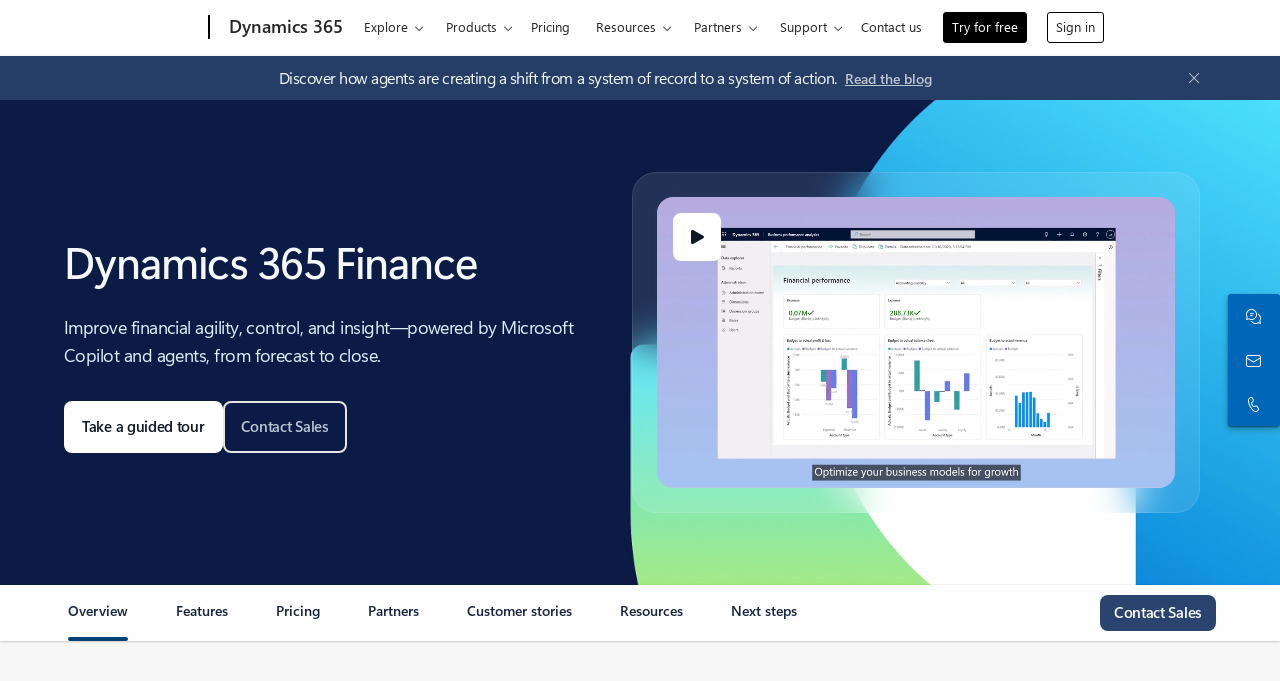

--- FILE ---
content_type: text/html; charset=utf-8
request_url: https://www.microsoft.com/en-us/dynamics-365/products/finance
body_size: 50245
content:
<!DOCTYPE HTML> <html lang="en-US" dir="ltr"> <head>        <meta charset="UTF-8"/> <meta name="viewport" content="width=device-width, initial-scale=1, shrink-to-fit=no"/> <meta http-equiv="x-ua-compatible" content="ie=edge"/> <script defer="defer" type="text/javascript" src="https://rum.hlx.page/.rum/@adobe/helix-rum-js@%5E2/dist/rum-standalone.js" data-routing="program=147723,environment=1510601,tier=publish"></script>
<link rel="icon" href="/favicon.ico?v2" type="image/x-icon"/> <meta name="robots" content="index, follow"/> <meta name="template" content="reimagine---product-detail-3"/> <meta name="awa-canvasType" content="web"/> <meta name="awa-isTented" content="false"/> <meta name="awa-pgtmp" content="reimagine---product-detail-3"/> <meta name="awa-pageType" content="Dynamics 365"/> <meta name="awa-market" content="en-us"/> <meta name="awa-cms" content="AEM"/>  <link rel="stylesheet" href="/golf/etc.clientlibs/microsoft/components/content/universalheader/v1/universalheader/clientlibs/site.ACSHASH99db8a371e5b97000cf74f4235f8ffce.min.css" type="text/css"> <script src="/golf/etc.clientlibs/microsoft/components/content/universalheader/v1/universalheader/clientlibs/site.ACSHASH9fca457a365cdbff2c5d9b8db0f00825.min.js"></script> <title>Dynamics 365 Finance Software | Microsoft Dynamics 365</title> <link rel="canonical" href="https://www.microsoft.com/en-us/dynamics-365/products/finance"/> <meta name="description" content="Boost profitability for your business with financial reporting, embedded analytics, and AI-driven insights using Microsoft Dynamics 365 Finance software today."/> <meta name="twitter:url" content="https://www.microsoft.com/en-us/dynamics-365/products/finance"/> <meta name="twitter:title" content="Dynamics 365 Finance Software | Microsoft Dynamics 365"/> <meta name="twitter:description" content="Boost profitability for your business with financial reporting, embedded analytics, and AI-driven insights using Microsoft Dynamics 365 Finance software today."/> <meta name="twitter:card" content="summary"/> <meta property="og:url" content="https://www.microsoft.com/en-us/dynamics-365/products/finance"/> <meta property="og:title" content="Dynamics 365 Finance Software | Microsoft Dynamics 365"/> <meta property="og:description" content="Boost profitability for your business with financial reporting, embedded analytics, and AI-driven insights using Microsoft Dynamics 365 Finance software today."/> <meta property="og:type" content="website"/> <meta property="keywords" content="finance software, dynamics 365 finance, dynamics 365 finance and operations, finance solutions, business finance software"/> <meta property="og:description" content="Boost profitability for your business with financial reporting, embedded analytics, and AI-driven insights using Microsoft Dynamics 365 Finance software today."/> <link rel="stylesheet" href="/golf/etc.clientlibs/cascade.component.authoring/clientlibs/clientlib-reimagine/page/base.ACSHASH0b9084a660d0193205ae5f0915adbf12.min.css" type="text/css"> <link rel="stylesheet" href="/golf/etc.clientlibs/cascade.component.authoring/clientlibs/clientlib-reimagine/page/default.ACSHASH56c4ed9daff3b42604cfe81eb0cb4f67.min.css" type="text/css"> <link rel="stylesheet" href="/golf/etc.clientlibs/cascade.component.authoring/clientlibs/clientlib-reimagine/page/web-components.ACSHASH6b7d8d73a510002681a169b77ff50e64.min.css" type="text/css"> <link rel="stylesheet" href="/golf/etc.clientlibs/onecloud/clientlibs/clientlib-mwf-new/main-light.ACSHASH561c834597fb9bc5aac4021e21e006be.min.css" type="text/css"> <link rel="stylesheet" href="/golf/etc.clientlibs/onecloud/clientlibs/clientlib-reimagine/main-dynamics365.ACSHASHf5644a25beaac08fa55c52e01a14fe3b.min.css" type="text/css"> <script src="/golf/etc.clientlibs/onecloud/clientlibs/clientlib-vars/publisher.ACSHASHd04116a7de4f2a26cdce768dfe83c5b0.min.js"></script> <script src="/golf/etc.clientlibs/onecloud/clientlibs/clientlib-onecloud-util.ACSHASHe27d1f017cb64db7f5a2a53fe34faf64.min.js"></script> <script src="/golf/etc.clientlibs/onecloud/clientlibs/clientlib-mwf-new/main-light.ACSHASHfe9d5283cc0a38f995b64bf0f39192eb.min.js"></script> <script src="/golf/etc.clientlibs/onecloud/clientlibs/clientlib-reimagine/main-light.ACSHASHcc9f4927e8e38d1d700e056f527d8e6f.min.js"></script> <script src="/golf/etc.clientlibs/onecloud/clientlibs/clientlib-events.ACSHASH4c28b55b872280fe389b01920b5c9315.min.js"></script> <link rel="stylesheet" href="/golf/etc.clientlibs/cascade.component.authoring/clientlibs/clientlib-uhf.ACSHASHf9f2395c582fa601707b7a5dfae9f05f.min.css" type="text/css"> <link rel="stylesheet" href="/golf/etc.clientlibs/onecloud/clientlibs/clientlib-action.ACSHASH44700d76f3f63fa33f30039bb9c74b39.min.css" type="text/css"> <link rel="stylesheet" href="/golf/etc.clientlibs/onecloud/clientlibs/clientlib-reimagine-page/clientlib-aem-styles.ACSHASHd66c468f4ca17e83ccd97a4518b3e814.min.css" type="text/css">  <script>oc.geo.country = "US";</script>  <script id="ie11-polyfill-script">
        var isModernBrowser = (
            'fetch' in window &&
            'assign' in Object
        );

        if ( !isModernBrowser ) {
            var scriptElement = document.createElement('script');

            scriptElement.async = false;
            scriptElement.src = '/golf/etc.clientlibs/cascade.component.authoring/clientlibs/clientlib-polyfills/resources/ie11-polyfills.js';

            var polyfillScriptElement = document.querySelector('#ie11-polyfill-script');

            if (polyfillScriptElement) {
                polyfillScriptElement.parentNode.insertBefore(scriptElement, polyfillScriptElement.nextSibling);
            }
        }
    </script> <script src="/golf/etc.clientlibs/cascade.component.authoring/clientlibs/clientlib-polyfills.ACSHASH79ca9118c9426ba6ea5a615503dde6e9.min.js"></script> <script src="/golf/etc.clientlibs/cascade.component.authoring/clientlibs/clientlib-jquery.ACSHASH75d0cb3e9ff9fee40f5ce5fd93c17fb2.min.js"></script> <script src="/golf/etc.clientlibs/cascade.component.authoring/clientlibs/clientlib-jquery-cookie.ACSHASH5c75a4fa9fb3503322f8a0c9dd51512d.min.js"></script>  <script src="/golf/etc.clientlibs/microsoft/clientlibs/exp-analytics/v1.ACSHASHbf7b336dbb370c984e1bf59b1a980d86.min.js"></script> <script type="text/javascript">
                var expToken = {
                    "exp": {
                        "target": {
                            "propertyToken": "c21eeca5-3f52-33ff-8b49-9bbe1f547708",
                            "visitorJsHash": "3d099c67f11e65baad62b5d21e36827e",
                            "expJsHash": "e8ee6e3433a60c66439eaf7e8101f8d8",
                            "isExpWithoutPersonalizationEnabled": ("false"==="true")
                        }
                    }
                };
                window.cas = expToken;
            </script> <meta name="cas-exp-visitor" content="/golf/etc.clientlibs/microsoft/components/structure/page/clientlibs/visitor.ACSHASH3d099c67f11e65baad62b5d21e36827e.min.js"> <meta name="cas-exp-at" content="/golf/etc.clientlibs/microsoft/components/structure/page/clientlibs/experimentation.ACSHASHe8ee6e3433a60c66439eaf7e8101f8d8.min.js"> <script type="text/javascript" src="/golf/etc.clientlibs/microsoft/clientlibs/exp-cookiecomp/v1.ACSHASHa238861e6209e4e02576ddf5d1749c8b.min.js" async></script> <meta name="exp-visitor-anchor" content=""/>      <meta name="exp-atjs-anchor" content=""/>  <link id="onecloud-head-style" href="/msonecloudapi/assets/msochead.css" type="text/css" rel="stylesheet"/> <script id="onecloud-head-script" type="text/javascript" src="/msonecloudapi/assets/msochead.js"> </script> <script type="text/javascript" async src="https://play.vidyard.com/embed/v4.js"></script> <meta name="oc-version" content="reimagine"/> <script src="/golf/etc.clientlibs/cascade.component.authoring/dynamicclientsidelibs/handlerscripts/v1.ACSHASH6734c5d7a732130b83c7d4a6ba54dcec.min.js"></script> <meta name="awa-program" content="golf" /><meta name="awa-enabledFeatures" content="contentbackfillgenerate;esiproductcards;feature-controlled-mwf;uhf-ms-io-endpoint;uhf-esi-cv;uhf-esi-cache;contentsquare;mediapixel;holiday-themer;lazyload-static-components;clientlibDefer;upsellEnabled;contentbackfillpkgdelete;healthcheck;contentbackfillhttpgenerate;perf-tracker-1ds;dynamic-bundle;cvIncrementer;tentingEnabled;chatCookiesImplemented;alertCountDownWithoutServerTime;pdpDynamicRendering;bundlesDynamicRendering;contentbackfillmetadatachangesvideo;contentbackfillmetadatachangesnonvideo;listDynamicRendering;experimentation-without-personalization;generic-list-importer;combinedUHF;cvCallEnabled;m365ProductCatalog;support-unsupported-locales;deferClickTale;videoLazyLoad;prefetchFontsEnabled;enable-code-isolation;imageLinkTag;fetchPriority;contentIngestionAgent;enableClickgroupTelemetry;imageLazyLoad;contentIngestionAgent-dispatcher2westus2Agent;isCacheControlFeatureEnabled;feature-controlled-content-card;lcpPrioritizationPhase1;ocReimagineTelemetry;deferScriptsEnabled;lcpPrioritizationPhase2;ocReimagineSlotNumberTelemetry;contentIngestionAgent-dispatcher1westus2Agent;ocReimagineComponentNameTelemetry;ocReimagineTemplateNameTelemetry;ptePhase1;extended-html-minification-sites;dynamicPrice;gl-auto-config;displayV35Toggle;chatCustomEndpoint;enableBoostPersonalization;ocReimagineTelemetryTemplateNameSwap;enableEmailConnector;enable-eventingService;ocReimagineAIAssistant;acsPMEFeatureEnabled;ocReimagineCustomerApiUrl;ocReimagineCustomerFilterApiUrl;email-FigmaEmailAutomation;storeVideoUmp;ocProductPricePrimaryLocale;complianceManagerEnabled;entertainmentEW;enableClarityScript;QspEnabled" /></head> <body class="reimagine-page page basicpage">  <div data-geo-country="US">  <span style="display:none">   <script>
  	  			window.mscv = 'CASMicrosoftCV128ac239.0'
  			</script>         <script>
  	  			window.msservercv = 'CASMicrosoftCV128ac239.0'
  			</script>   This is the Trace Id: c0f5a5400ded2d039af86c9c0bd623a7 <script>
					window.traceid = 'c0f5a5400ded2d039af86c9c0bd623a7'
				</script>  </span> <script type="text/javascript">
		window.msauthIsPublisher = true;
	</script>       <span aria-hidden="true" class="d-none geo-info" data-continent="NA" data-country_code="US" data-region_code="OH" data-city="COLUMBUS" data-timezone="EST" data-zip="43085+43201-43207+43209-43224+43226-43232+43234-43236+43240+43251+43260+43266+43268+43270-43272+43279+43287+43291" data-county="FRANKLIN" data-areacode="614"> </span>  <div id="page-top" tabindex="-1"></div> <div id="modalsRenderedAfterPageLoad"> </div> <div class="root responsivegrid"> <div class="aem-Grid aem-Grid--12 aem-Grid--default--12 "> <div class="universalheader aem-GridColumn aem-GridColumn--default--12" data-component-id="cf9a86dceae618e01d6e6399d243873c">         <link rel="stylesheet" href="https://www.microsoft.com/onerfstatics/marketingsites-eus-prod/west-european/shell/_scrf/css/themes=default.device=uplevel_web_pc/63-57d110/c9-be0100/a6-e969ef/43-9f2e7c/82-8b5456/a0-5d3913/3d-28500e/ae-f1ac0c?ver=2.0&amp;_cf=02242021_3231" type="text/css" media="all" />    <div id="headerArea" class="uhf"  data-m='{"cN":"headerArea","cT":"Area_coreuiArea","id":"a1Body","sN":1,"aN":"Body"}'>
                <div id="headerRegion"      data-region-key="headerregion" data-m='{"cN":"headerRegion","cT":"Region_coreui-region","id":"r1a1","sN":1,"aN":"a1"}' >

    <div  id="headerUniversalHeader" data-m='{"cN":"headerUniversalHeader","cT":"Module_coreui-universalheader","id":"m1r1a1","sN":1,"aN":"r1a1"}'  data-module-id="Category|headerRegion|coreui-region|headerUniversalHeader|coreui-universalheader">
        


                        <div data-m='{"cN":"cookiebanner_cont","cT":"Container","id":"c1m1r1a1","sN":1,"aN":"m1r1a1"}'>

<div id="uhfCookieAlert" data-locale="en-us">
    <div id="msccBannerV2"></div>
</div>

                            
                        </div>




        <a id="uhfSkipToMain" class="m-skip-to-main" href="javascript:void(0)" data-href="#mainContent" tabindex="0" data-m='{"cN":"Skip to content_nonnav","id":"nn2m1r1a1","sN":2,"aN":"m1r1a1"}'>Skip to main content</a>


<header class="c-uhfh context-uhf no-js c-sgl-stck c-category-header " itemscope="itemscope" data-header-footprint="/MSServerCloud/Dynamics365Header, fromService: True"   data-magict="true"   itemtype="http://schema.org/Organization">
    <div class="theme-light js-global-head f-closed  global-head-cont" data-m='{"cN":"Universal Header_cont","cT":"Container","id":"c3m1r1a1","sN":3,"aN":"m1r1a1"}'>
        <div class="c-uhfh-gcontainer-st">
            <button type="button" class="c-action-trigger c-glyph glyph-global-nav-button" aria-label="All Microsoft expand to see list of Microsoft products and services" initialState-label="All Microsoft expand to see list of Microsoft products and services" toggleState-label="Close All Microsoft list" aria-expanded="false" data-m='{"cN":"Mobile menu button_nonnav","id":"nn1c3m1r1a1","sN":1,"aN":"c3m1r1a1"}'></button>
            <button type="button" class="c-action-trigger c-glyph glyph-arrow-htmllegacy c-close-search" aria-expanded="false" data-m='{"cN":"Close Search_nonnav","id":"nn2c3m1r1a1","sN":2,"aN":"c3m1r1a1"}'></button>
                    <a id="uhfLogo" class="c-logo c-sgl-stk-uhfLogo" itemprop="url" href="https://www.microsoft.com" aria-label="Microsoft" data-m='{"cN":"GlobalNav_Logo_cont","cT":"Container","id":"c3c3m1r1a1","sN":3,"aN":"c3m1r1a1"}'>
                        <img alt="" itemprop="logo" class="c-image" src="https://uhf.microsoft.com/images/microsoft/RE1Mu3b.png" role="presentation" aria-hidden="true" />
                        <span itemprop="name" role="presentation" aria-hidden="true">Microsoft</span>
                    </a>
            <div class="f-mobile-title">
                <button type="button" class="c-action-trigger c-glyph glyph-chevron-left" aria-label="See more menu options" data-m='{"cN":"Mobile back button_nonnav","id":"nn4c3m1r1a1","sN":4,"aN":"c3m1r1a1"}'></button>
                <span data-global-title="Microsoft home" class="js-mobile-title">Dynamics 365</span>
                <button type="button" class="c-action-trigger c-glyph glyph-chevron-right" aria-label="See more menu options" data-m='{"cN":"Mobile forward button_nonnav","id":"nn5c3m1r1a1","sN":5,"aN":"c3m1r1a1"}'></button>
            </div>
                    <div class="c-show-pipe x-hidden-vp-mobile-st">
                        <a id="uhfCatLogo" class="c-logo c-cat-logo" href="https://www.microsoft.com/en-us/dynamics-365" aria-label="Dynamics 365" itemprop="url" data-m='{"cN":"CatNav_Dynamics 365_nav","id":"n6c3m1r1a1","sN":6,"aN":"c3m1r1a1"}'>
                                <span>Dynamics 365</span>
                        </a>
                    </div>
                <div class="cat-logo-button-cont x-hidden">
                        <button type="button" id="uhfCatLogoButton" class="c-cat-logo-button x-hidden" aria-expanded="false" aria-label="Dynamics 365" data-m='{"cN":"Dynamics 365_nonnav","id":"nn7c3m1r1a1","sN":7,"aN":"c3m1r1a1"}'>
                            Dynamics 365
                        </button>
                </div>



                    <nav id="uhf-g-nav" aria-label="Contextual menu" class="c-uhfh-gnav" data-m='{"cN":"Category nav_cont","cT":"Container","id":"c8c3m1r1a1","sN":8,"aN":"c3m1r1a1"}'>
            <ul class="js-paddle-items">
                    <li class="single-link js-nav-menu x-hidden-none-mobile-vp uhf-menu-item">
                        <a class="c-uhf-nav-link" href="https://www.microsoft.com/en-us/dynamics-365" data-m='{"cN":"CatNav_Home_nav","id":"n1c8c3m1r1a1","sN":1,"aN":"c8c3m1r1a1"}' > Home </a>
                    </li>
                                        <li class="nested-menu uhf-menu-item">
                            <div class="c-uhf-menu js-nav-menu">
                                <button type="button" id="c-shellmenu_0"  aria-expanded="false" data-m='{"cN":"CatNav_Explore_nonnav","id":"nn2c8c3m1r1a1","sN":2,"aN":"c8c3m1r1a1"}'>Explore</button>

                                <ul class="f-multi-column f-multi-column-2" data-class-idn="f-multi-column f-multi-column-2" aria-hidden="true" data-m='{"cN":"Explore_cont","cT":"Container","id":"c3c8c3m1r1a1","sN":3,"aN":"c8c3m1r1a1"}'>
<li class="f-sub-menu js-nav-menu nested-menu" data-m='{"cT":"Container","id":"c1c3c8c3m1r1a1","sN":1,"aN":"c3c8c3m1r1a1"}'>

    <span id="uhf-navspn-shellmenu_1-span" style="display:none"   f-multi-parent="true" aria-expanded="false" data-m='{"id":"nn1c1c3c8c3m1r1a1","sN":1,"aN":"c1c3c8c3m1r1a1"}'>Get started</span>
    <button id="uhf-navbtn-shellmenu_1-button" type="button"   f-multi-parent="true" aria-expanded="false" data-m='{"id":"nn2c1c3c8c3m1r1a1","sN":2,"aN":"c1c3c8c3m1r1a1"}'>Get started</button>
    <ul aria-hidden="true" aria-labelledby="uhf-navspn-shellmenu_1-span">
        <li class="js-nav-menu single-link" data-m='{"cN":"What is Dynamics 365?_cont","cT":"Container","id":"c3c1c3c8c3m1r1a1","sN":3,"aN":"c1c3c8c3m1r1a1"}'>
            <a id="shellmenu_2" class="js-subm-uhf-nav-link" href="https://www.microsoft.com/en-us/dynamics-365/what-is-dynamics-365" data-m='{"cN":"CatNav_What is Dynamics 365?_nav","id":"n1c3c1c3c8c3m1r1a1","sN":1,"aN":"c3c1c3c8c3m1r1a1"}'>What is Dynamics 365?</a>
            
        </li>
        <li class="js-nav-menu single-link" data-m='{"cN":"Guided tours_cont","cT":"Container","id":"c4c1c3c8c3m1r1a1","sN":4,"aN":"c1c3c8c3m1r1a1"}'>
            <a id="shellmenu_3" class="js-subm-uhf-nav-link" href="https://guidedtour.microsoft.com/en-us/guidedtour/dynamics/landing" data-m='{"cN":"CatNav_Guided tours_nav","id":"n1c4c1c3c8c3m1r1a1","sN":1,"aN":"c4c1c3c8c3m1r1a1"}'>Guided tours</a>
            
        </li>
        <li class="js-nav-menu single-link" data-m='{"cN":"Customer stories_cont","cT":"Container","id":"c5c1c3c8c3m1r1a1","sN":5,"aN":"c1c3c8c3m1r1a1"}'>
            <a id="shellmenu_4" class="js-subm-uhf-nav-link" href="https://www.microsoft.com/en-us/customers/search?q=Dynamics+365&amp;sortBy=PublishedDate+Desc" data-m='{"cN":"CatNav_Customer stories_nav","id":"n1c5c1c3c8c3m1r1a1","sN":1,"aN":"c5c1c3c8c3m1r1a1"}'>Customer stories</a>
            
        </li>
        <li class="js-nav-menu single-link" data-m='{"cN":"Try our products_cont","cT":"Container","id":"c6c1c3c8c3m1r1a1","sN":6,"aN":"c1c3c8c3m1r1a1"}'>
            <a id="shellmenu_5" class="js-subm-uhf-nav-link" href="https://www.microsoft.com/en-us/dynamics-365/free-trial" data-m='{"cN":"CatNav_Try our products_nav","id":"n1c6c1c3c8c3m1r1a1","sN":1,"aN":"c6c1c3c8c3m1r1a1"}'>Try our products</a>
            
        </li>
    </ul>
    
</li>
<li class="f-sub-menu js-nav-menu nested-menu" data-m='{"cT":"Container","id":"c2c3c8c3m1r1a1","sN":2,"aN":"c3c8c3m1r1a1"}'>

    <span id="uhf-navspn-shellmenu_6-span" style="display:none"   f-multi-parent="true" aria-expanded="false" data-m='{"id":"nn1c2c3c8c3m1r1a1","sN":1,"aN":"c2c3c8c3m1r1a1"}'>Solutions</span>
    <button id="uhf-navbtn-shellmenu_6-button" type="button"   f-multi-parent="true" aria-expanded="false" data-m='{"id":"nn2c2c3c8c3m1r1a1","sN":2,"aN":"c2c3c8c3m1r1a1"}'>Solutions</button>
    <ul aria-hidden="true" aria-labelledby="uhf-navspn-shellmenu_6-span">
        <li class="js-nav-menu single-link" data-m='{"cN":"CRM_cont","cT":"Container","id":"c3c2c3c8c3m1r1a1","sN":3,"aN":"c2c3c8c3m1r1a1"}'>
            <a id="shellmenu_7" class="js-subm-uhf-nav-link" href="https://www.microsoft.com/en-us/dynamics-365/solutions/crm" data-m='{"cN":"CatNav_CRM_nav","id":"n1c3c2c3c8c3m1r1a1","sN":1,"aN":"c3c2c3c8c3m1r1a1"}'>CRM</a>
            
        </li>
        <li class="js-nav-menu single-link" data-m='{"cN":"ERP_cont","cT":"Container","id":"c4c2c3c8c3m1r1a1","sN":4,"aN":"c2c3c8c3m1r1a1"}'>
            <a id="shellmenu_8" class="js-subm-uhf-nav-link" href="https://www.microsoft.com/en-us/dynamics-365/solutions/erp" data-m='{"cN":"CatNav_ERP_nav","id":"n1c4c2c3c8c3m1r1a1","sN":1,"aN":"c4c2c3c8c3m1r1a1"}'>ERP</a>
            
        </li>
        <li class="js-nav-menu single-link" data-m='{"cN":"Sales \u0026 marketing_cont","cT":"Container","id":"c5c2c3c8c3m1r1a1","sN":5,"aN":"c2c3c8c3m1r1a1"}'>
            <a id="shellmenu_9" class="js-subm-uhf-nav-link" href="https://www.microsoft.com/en-us/dynamics-365/solutions/sales-and-marketing" data-m='{"cN":"CatNav_Sales \u0026 marketing_nav","id":"n1c5c2c3c8c3m1r1a1","sN":1,"aN":"c5c2c3c8c3m1r1a1"}'>Sales &amp; marketing</a>
            
        </li>
        <li class="js-nav-menu single-link" data-m='{"cN":"Service_cont","cT":"Container","id":"c6c2c3c8c3m1r1a1","sN":6,"aN":"c2c3c8c3m1r1a1"}'>
            <a id="shellmenu_10" class="js-subm-uhf-nav-link" href="https://www.microsoft.com/en-us/dynamics-365/solutions/service" data-m='{"cN":"CatNav_Service_nav","id":"n1c6c2c3c8c3m1r1a1","sN":1,"aN":"c6c2c3c8c3m1r1a1"}'>Service</a>
            
        </li>
    </ul>
    
</li>
                                                    
                                </ul>
                            </div>
                        </li>                        <li class="nested-menu uhf-menu-item">
                            <div class="c-uhf-menu js-nav-menu">
                                <button type="button" id="c-shellmenu_11"  aria-expanded="false" data-m='{"cN":"CatNav_Products_nonnav","id":"nn4c8c3m1r1a1","sN":4,"aN":"c8c3m1r1a1"}'>Products</button>

                                <ul class="f-multi-column f-multi-column-5" data-class-idn="f-multi-column f-multi-column-5" aria-hidden="true" data-m='{"cN":"Products_cont","cT":"Container","id":"c5c8c3m1r1a1","sN":5,"aN":"c8c3m1r1a1"}'>
<li class="f-sub-menu js-nav-menu nested-menu" data-m='{"cT":"Container","id":"c1c5c8c3m1r1a1","sN":1,"aN":"c5c8c3m1r1a1"}'>

    <span id="uhf-navspn-shellmenu_12-span" style="display:none"   f-multi-parent="true" aria-expanded="false" data-m='{"id":"nn1c1c5c8c3m1r1a1","sN":1,"aN":"c1c5c8c3m1r1a1"}'>Customer experience</span>
    <button id="uhf-navbtn-shellmenu_12-button" type="button"   f-multi-parent="true" aria-expanded="false" data-m='{"id":"nn2c1c5c8c3m1r1a1","sN":2,"aN":"c1c5c8c3m1r1a1"}'>Customer experience</button>
    <ul aria-hidden="true" aria-labelledby="uhf-navspn-shellmenu_12-span">
        <li class="js-nav-menu single-link" data-m='{"cN":"Sales_cont","cT":"Container","id":"c3c1c5c8c3m1r1a1","sN":3,"aN":"c1c5c8c3m1r1a1"}'>
            <a id="shellmenu_13" class="js-subm-uhf-nav-link" href="https://www.microsoft.com/en-us/dynamics-365/products/sales" data-m='{"cN":"CatNav_Sales_nav","id":"n1c3c1c5c8c3m1r1a1","sN":1,"aN":"c3c1c5c8c3m1r1a1"}'>Sales</a>
            
        </li>
        <li class="js-nav-menu single-link" data-m='{"cN":"Customer Insights_cont","cT":"Container","id":"c4c1c5c8c3m1r1a1","sN":4,"aN":"c1c5c8c3m1r1a1"}'>
            <a id="shellmenu_14" class="js-subm-uhf-nav-link" href="https://www.microsoft.com/en-us/dynamics-365/products/customer-insights" data-m='{"cN":"CatNav_Customer Insights_nav","id":"n1c4c1c5c8c3m1r1a1","sN":1,"aN":"c4c1c5c8c3m1r1a1"}'>Customer Insights</a>
            
        </li>
    </ul>
    
</li>
<li class="f-sub-menu js-nav-menu nested-menu" data-m='{"cT":"Container","id":"c2c5c8c3m1r1a1","sN":2,"aN":"c5c8c3m1r1a1"}'>

    <span id="uhf-navspn-shellmenu_15-span" style="display:none"   f-multi-parent="true" aria-expanded="false" data-m='{"id":"nn1c2c5c8c3m1r1a1","sN":1,"aN":"c2c5c8c3m1r1a1"}'>Service</span>
    <button id="uhf-navbtn-shellmenu_15-button" type="button"   f-multi-parent="true" aria-expanded="false" data-m='{"id":"nn2c2c5c8c3m1r1a1","sN":2,"aN":"c2c5c8c3m1r1a1"}'>Service</button>
    <ul aria-hidden="true" aria-labelledby="uhf-navspn-shellmenu_15-span">
        <li class="js-nav-menu single-link" data-m='{"cN":"Customer Service_cont","cT":"Container","id":"c3c2c5c8c3m1r1a1","sN":3,"aN":"c2c5c8c3m1r1a1"}'>
            <a id="shellmenu_16" class="js-subm-uhf-nav-link" href="https://www.microsoft.com/en-us/dynamics-365/products/customer-service" data-m='{"cN":"CatNav_Customer Service_nav","id":"n1c3c2c5c8c3m1r1a1","sN":1,"aN":"c3c2c5c8c3m1r1a1"}'>Customer Service</a>
            
        </li>
        <li class="js-nav-menu single-link" data-m='{"cN":"Contact Center_cont","cT":"Container","id":"c4c2c5c8c3m1r1a1","sN":4,"aN":"c2c5c8c3m1r1a1"}'>
            <a id="shellmenu_17" class="js-subm-uhf-nav-link" href="https://www.microsoft.com/en-us/dynamics-365/products/contact-center" data-m='{"cN":"CatNav_Contact Center_nav","id":"n1c4c2c5c8c3m1r1a1","sN":1,"aN":"c4c2c5c8c3m1r1a1"}'>Contact Center</a>
            
        </li>
        <li class="js-nav-menu single-link" data-m='{"cN":"Field Service_cont","cT":"Container","id":"c5c2c5c8c3m1r1a1","sN":5,"aN":"c2c5c8c3m1r1a1"}'>
            <a id="shellmenu_18" class="js-subm-uhf-nav-link" href="https://www.microsoft.com/en-us/dynamics-365/products/field-service" data-m='{"cN":"CatNav_Field Service_nav","id":"n1c5c2c5c8c3m1r1a1","sN":1,"aN":"c5c2c5c8c3m1r1a1"}'>Field Service</a>
            
        </li>
    </ul>
    
</li>
<li class="f-sub-menu js-nav-menu nested-menu" data-m='{"cT":"Container","id":"c3c5c8c3m1r1a1","sN":3,"aN":"c5c8c3m1r1a1"}'>

    <span id="uhf-navspn-shellmenu_19-span" style="display:none"   f-multi-parent="true" aria-expanded="false" data-m='{"id":"nn1c3c5c8c3m1r1a1","sN":1,"aN":"c3c5c8c3m1r1a1"}'>Supply chain</span>
    <button id="uhf-navbtn-shellmenu_19-button" type="button"   f-multi-parent="true" aria-expanded="false" data-m='{"id":"nn2c3c5c8c3m1r1a1","sN":2,"aN":"c3c5c8c3m1r1a1"}'>Supply chain</button>
    <ul aria-hidden="true" aria-labelledby="uhf-navspn-shellmenu_19-span">
        <li class="js-nav-menu single-link" data-m='{"cN":"Supply Chain Management_cont","cT":"Container","id":"c3c3c5c8c3m1r1a1","sN":3,"aN":"c3c5c8c3m1r1a1"}'>
            <a id="shellmenu_20" class="js-subm-uhf-nav-link" href="https://www.microsoft.com/en-us/dynamics-365/products/supply-chain-management" data-m='{"cN":"CatNav_Supply Chain Management_nav","id":"n1c3c3c5c8c3m1r1a1","sN":1,"aN":"c3c3c5c8c3m1r1a1"}'>Supply Chain Management</a>
            
        </li>
        <li class="js-nav-menu single-link" data-m='{"cN":"Commerce_cont","cT":"Container","id":"c4c3c5c8c3m1r1a1","sN":4,"aN":"c3c5c8c3m1r1a1"}'>
            <a id="shellmenu_21" class="js-subm-uhf-nav-link" href="https://www.microsoft.com/en-us/dynamics-365/products/commerce" data-m='{"cN":"CatNav_Commerce_nav","id":"n1c4c3c5c8c3m1r1a1","sN":1,"aN":"c4c3c5c8c3m1r1a1"}'>Commerce</a>
            
        </li>
    </ul>
    
</li>
<li class="f-sub-menu js-nav-menu nested-menu" data-m='{"cT":"Container","id":"c4c5c8c3m1r1a1","sN":4,"aN":"c5c8c3m1r1a1"}'>

    <span id="uhf-navspn-shellmenu_22-span" style="display:none"   f-multi-parent="true" aria-expanded="false" data-m='{"id":"nn1c4c5c8c3m1r1a1","sN":1,"aN":"c4c5c8c3m1r1a1"}'>Finance</span>
    <button id="uhf-navbtn-shellmenu_22-button" type="button"   f-multi-parent="true" aria-expanded="false" data-m='{"id":"nn2c4c5c8c3m1r1a1","sN":2,"aN":"c4c5c8c3m1r1a1"}'>Finance</button>
    <ul aria-hidden="true" aria-labelledby="uhf-navspn-shellmenu_22-span">
        <li class="js-nav-menu single-link" data-m='{"cN":"Finance_cont","cT":"Container","id":"c3c4c5c8c3m1r1a1","sN":3,"aN":"c4c5c8c3m1r1a1"}'>
            <a id="shellmenu_23" class="js-subm-uhf-nav-link" href="https://www.microsoft.com/en-us/dynamics-365/products/finance" data-m='{"cN":"CatNav_Finance_nav","id":"n1c3c4c5c8c3m1r1a1","sN":1,"aN":"c3c4c5c8c3m1r1a1"}'>Finance</a>
            
        </li>
        <li class="js-nav-menu single-link" data-m='{"cN":"Project Operations_cont","cT":"Container","id":"c4c4c5c8c3m1r1a1","sN":4,"aN":"c4c5c8c3m1r1a1"}'>
            <a id="shellmenu_24" class="js-subm-uhf-nav-link" href="https://www.microsoft.com/en-us/dynamics-365/products/project-operations" data-m='{"cN":"CatNav_Project Operations_nav","id":"n1c4c4c5c8c3m1r1a1","sN":1,"aN":"c4c4c5c8c3m1r1a1"}'>Project Operations</a>
            
        </li>
        <li class="js-nav-menu single-link" data-m='{"cN":"Human Resources_cont","cT":"Container","id":"c5c4c5c8c3m1r1a1","sN":5,"aN":"c4c5c8c3m1r1a1"}'>
            <a id="shellmenu_25" class="js-subm-uhf-nav-link" href="https://www.microsoft.com/en-us/dynamics-365/products/human-resources" data-m='{"cN":"CatNav_Human Resources_nav","id":"n1c5c4c5c8c3m1r1a1","sN":1,"aN":"c5c4c5c8c3m1r1a1"}'>Human Resources</a>
            
        </li>
    </ul>
    
</li>
<li class="f-sub-menu js-nav-menu nested-menu" data-m='{"cT":"Container","id":"c5c5c8c3m1r1a1","sN":5,"aN":"c5c8c3m1r1a1"}'>

    <span id="uhf-navspn-shellmenu_26-span" style="display:none"   f-multi-parent="true" aria-expanded="false" data-m='{"id":"nn1c5c5c8c3m1r1a1","sN":1,"aN":"c5c5c8c3m1r1a1"}'>Small and medium business</span>
    <button id="uhf-navbtn-shellmenu_26-button" type="button"   f-multi-parent="true" aria-expanded="false" data-m='{"id":"nn2c5c5c8c3m1r1a1","sN":2,"aN":"c5c5c8c3m1r1a1"}'>Small and medium business</button>
    <ul aria-hidden="true" aria-labelledby="uhf-navspn-shellmenu_26-span">
        <li class="js-nav-menu single-link" data-m='{"cN":"Business Central_cont","cT":"Container","id":"c3c5c5c8c3m1r1a1","sN":3,"aN":"c5c5c8c3m1r1a1"}'>
            <a id="shellmenu_27" class="js-subm-uhf-nav-link" href="https://www.microsoft.com/en-us/dynamics-365/products/business-central" data-m='{"cN":"CatNav_Business Central_nav","id":"n1c3c5c5c8c3m1r1a1","sN":1,"aN":"c3c5c5c8c3m1r1a1"}'>Business Central</a>
            
        </li>
    </ul>
    
</li>
                                                    
                                </ul>
                            </div>
                        </li>                        <li class="single-link js-nav-menu uhf-menu-item">
                            <a id="c-shellmenu_28" class="c-uhf-nav-link" href="https://www.microsoft.com/en-us/dynamics-365/pricing-overview" data-m='{"cN":"CatNav_Pricing_nav","id":"n6c8c3m1r1a1","sN":6,"aN":"c8c3m1r1a1"}'>Pricing</a>
                        </li>
                        <li class="nested-menu uhf-menu-item">
                            <div class="c-uhf-menu js-nav-menu">
                                <button type="button" id="c-shellmenu_29"  aria-expanded="false" data-m='{"cN":"CatNav_Resources_nonnav","id":"nn7c8c3m1r1a1","sN":7,"aN":"c8c3m1r1a1"}'>Resources</button>

                                <ul class="f-multi-column f-multi-column-4" data-class-idn="f-multi-column f-multi-column-4" aria-hidden="true" data-m='{"cN":"Resources_cont","cT":"Container","id":"c8c8c3m1r1a1","sN":8,"aN":"c8c3m1r1a1"}'>
<li class="f-sub-menu js-nav-menu nested-menu" data-m='{"cT":"Container","id":"c1c8c8c3m1r1a1","sN":1,"aN":"c8c8c3m1r1a1"}'>

    <span id="uhf-navspn-shellmenu_30-span" style="display:none"   f-multi-parent="true" aria-expanded="false" data-m='{"id":"nn1c1c8c8c3m1r1a1","sN":1,"aN":"c1c8c8c3m1r1a1"}'>Learning</span>
    <button id="uhf-navbtn-shellmenu_30-button" type="button"   f-multi-parent="true" aria-expanded="false" data-m='{"id":"nn2c1c8c8c3m1r1a1","sN":2,"aN":"c1c8c8c3m1r1a1"}'>Learning</button>
    <ul aria-hidden="true" aria-labelledby="uhf-navspn-shellmenu_30-span">
        <li class="js-nav-menu single-link" data-m='{"cN":"Business application topics_cont","cT":"Container","id":"c3c1c8c8c3m1r1a1","sN":3,"aN":"c1c8c8c3m1r1a1"}'>
            <a id="shellmenu_31" class="js-subm-uhf-nav-link" href="https://www.microsoft.com/en-us/dynamics-365/resources" data-m='{"cN":"CatNav_Business application topics_nav","id":"n1c3c1c8c8c3m1r1a1","sN":1,"aN":"c3c1c8c8c3m1r1a1"}'>Business application topics</a>
            
        </li>
        <li class="js-nav-menu single-link" data-m='{"cN":"Training \u0026 certifications_cont","cT":"Container","id":"c4c1c8c8c3m1r1a1","sN":4,"aN":"c1c8c8c3m1r1a1"}'>
            <a id="shellmenu_32" class="js-subm-uhf-nav-link" href="https://learn.microsoft.com/en-us/training/dynamics365/?wt.mc_id=d365_product_webpage_wwl" data-m='{"cN":"CatNav_Training \u0026 certifications_nav","id":"n1c4c1c8c8c3m1r1a1","sN":1,"aN":"c4c1c8c8c3m1r1a1"}'>Training &amp; certifications</a>
            
        </li>
        <li class="js-nav-menu single-link" data-m='{"cN":"Business solutions hub_cont","cT":"Container","id":"c5c1c8c8c3m1r1a1","sN":5,"aN":"c1c8c8c3m1r1a1"}'>
            <a id="shellmenu_33" class="js-subm-uhf-nav-link" href="https://www.microsoft.com/en-us/microsoft-cloud/solutions" data-m='{"cN":"CatNav_Business solutions hub_nav","id":"n1c5c1c8c8c3m1r1a1","sN":1,"aN":"c5c1c8c8c3m1r1a1"}'>Business solutions hub</a>
            
        </li>
        <li class="js-nav-menu single-link" data-m='{"cN":"Migrate to the cloud_cont","cT":"Container","id":"c6c1c8c8c3m1r1a1","sN":6,"aN":"c1c8c8c3m1r1a1"}'>
            <a id="shellmenu_34" class="js-subm-uhf-nav-link" href="https://www.microsoft.com/en-us/dynamics-365/cloud-migration" data-m='{"cN":"CatNav_Migrate to the cloud_nav","id":"n1c6c1c8c8c3m1r1a1","sN":1,"aN":"c6c1c8c8c3m1r1a1"}'>Migrate to the cloud</a>
            
        </li>
    </ul>
    
</li>
<li class="f-sub-menu js-nav-menu nested-menu" data-m='{"cT":"Container","id":"c2c8c8c3m1r1a1","sN":2,"aN":"c8c8c3m1r1a1"}'>

    <span id="uhf-navspn-shellmenu_35-span" style="display:none"   f-multi-parent="true" aria-expanded="false" data-m='{"id":"nn1c2c8c8c3m1r1a1","sN":1,"aN":"c2c8c8c3m1r1a1"}'>Technical resources</span>
    <button id="uhf-navbtn-shellmenu_35-button" type="button"   f-multi-parent="true" aria-expanded="false" data-m='{"id":"nn2c2c8c8c3m1r1a1","sN":2,"aN":"c2c8c8c3m1r1a1"}'>Technical resources</button>
    <ul aria-hidden="true" aria-labelledby="uhf-navspn-shellmenu_35-span">
        <li class="js-nav-menu single-link" data-m='{"cN":"Documentation_cont","cT":"Container","id":"c3c2c8c8c3m1r1a1","sN":3,"aN":"c2c8c8c3m1r1a1"}'>
            <a id="shellmenu_36" class="js-subm-uhf-nav-link" href="https://learn.microsoft.com/en-us/dynamics365" data-m='{"cN":"CatNav_Documentation_nav","id":"n1c3c2c8c8c3m1r1a1","sN":1,"aN":"c3c2c8c8c3m1r1a1"}'>Documentation</a>
            
        </li>
    </ul>
    
</li>
<li class="f-sub-menu js-nav-menu nested-menu" data-m='{"cT":"Container","id":"c3c8c8c3m1r1a1","sN":3,"aN":"c8c8c3m1r1a1"}'>

    <span id="uhf-navspn-shellmenu_37-span" style="display:none"   f-multi-parent="true" aria-expanded="false" data-m='{"id":"nn1c3c8c8c3m1r1a1","sN":1,"aN":"c3c8c8c3m1r1a1"}'>What&#39;s new?</span>
    <button id="uhf-navbtn-shellmenu_37-button" type="button"   f-multi-parent="true" aria-expanded="false" data-m='{"id":"nn2c3c8c8c3m1r1a1","sN":2,"aN":"c3c8c8c3m1r1a1"}'>What&#39;s new?</button>
    <ul aria-hidden="true" aria-labelledby="uhf-navspn-shellmenu_37-span">
        <li class="js-nav-menu single-link" data-m='{"cN":"Events_cont","cT":"Container","id":"c3c3c8c8c3m1r1a1","sN":3,"aN":"c3c8c8c3m1r1a1"}'>
            <a id="shellmenu_38" class="js-subm-uhf-nav-link" href="https://www.microsoft.com/en-us/events" data-m='{"cN":"CatNav_Events_nav","id":"n1c3c3c8c8c3m1r1a1","sN":1,"aN":"c3c3c8c8c3m1r1a1"}'>Events</a>
            
        </li>
        <li class="js-nav-menu single-link" data-m='{"cN":"Dynamics 365 Blog_cont","cT":"Container","id":"c4c3c8c8c3m1r1a1","sN":4,"aN":"c3c8c8c3m1r1a1"}'>
            <a id="shellmenu_39" class="js-subm-uhf-nav-link" href="https://www.microsoft.com/en-us/dynamics-365/blog/" data-m='{"cN":"CatNav_Dynamics 365 Blog_nav","id":"n1c4c3c8c8c3m1r1a1","sN":1,"aN":"c4c3c8c8c3m1r1a1"}'>Dynamics 365 Blog</a>
            
        </li>
        <li class="js-nav-menu single-link" data-m='{"cN":"Product updates_cont","cT":"Container","id":"c5c3c8c8c3m1r1a1","sN":5,"aN":"c3c8c8c3m1r1a1"}'>
            <a id="shellmenu_40" class="js-subm-uhf-nav-link" href="https://releaseplans.microsoft.com/en-us/?app=Sales" data-m='{"cN":"CatNav_Product updates_nav","id":"n1c5c3c8c8c3m1r1a1","sN":1,"aN":"c5c3c8c8c3m1r1a1"}'>Product updates</a>
            
        </li>
    </ul>
    
</li>
<li class="f-sub-menu js-nav-menu nested-menu" data-m='{"cT":"Container","id":"c4c8c8c3m1r1a1","sN":4,"aN":"c8c8c3m1r1a1"}'>

    <span id="uhf-navspn-shellmenu_41-span" style="display:none"   f-multi-parent="true" aria-expanded="false" data-m='{"id":"nn1c4c8c8c3m1r1a1","sN":1,"aN":"c4c8c8c3m1r1a1"}'>For customers</span>
    <button id="uhf-navbtn-shellmenu_41-button" type="button"   f-multi-parent="true" aria-expanded="false" data-m='{"id":"nn2c4c8c8c3m1r1a1","sN":2,"aN":"c4c8c8c3m1r1a1"}'>For customers</button>
    <ul aria-hidden="true" aria-labelledby="uhf-navspn-shellmenu_41-span">
        <li class="js-nav-menu single-link" data-m='{"cN":"Onboarding and implementation_cont","cT":"Container","id":"c3c4c8c8c3m1r1a1","sN":3,"aN":"c4c8c8c3m1r1a1"}'>
            <a id="shellmenu_42" class="js-subm-uhf-nav-link" href="https://www.microsoft.com/en-us/dynamics-365/customer-success" data-m='{"cN":"CatNav_Onboarding and implementation_nav","id":"n1c3c4c8c8c3m1r1a1","sN":1,"aN":"c3c4c8c8c3m1r1a1"}'>Onboarding and implementation</a>
            
        </li>
        <li class="js-nav-menu single-link" data-m='{"cN":"Community_cont","cT":"Container","id":"c4c4c8c8c3m1r1a1","sN":4,"aN":"c4c8c8c3m1r1a1"}'>
            <a id="shellmenu_43" class="js-subm-uhf-nav-link" href="https://community.dynamics.com" data-m='{"cN":"CatNav_Community_nav","id":"n1c4c4c8c8c3m1r1a1","sN":1,"aN":"c4c4c8c8c3m1r1a1"}'>Community</a>
            
        </li>
    </ul>
    
</li>
                                                    
                                </ul>
                            </div>
                        </li>                        <li class="nested-menu uhf-menu-item">
                            <div class="c-uhf-menu js-nav-menu">
                                <button type="button" id="c-shellmenu_44"  aria-expanded="false" data-m='{"cN":"CatNav_Partners_nonnav","id":"nn9c8c3m1r1a1","sN":9,"aN":"c8c3m1r1a1"}'>Partners</button>

                                <ul class="" data-class-idn="" aria-hidden="true" data-m='{"cN":"Partners_cont","cT":"Container","id":"c10c8c3m1r1a1","sN":10,"aN":"c8c3m1r1a1"}'>
        <li class="js-nav-menu single-link" data-m='{"cN":"Find a partner_cont","cT":"Container","id":"c1c10c8c3m1r1a1","sN":1,"aN":"c10c8c3m1r1a1"}'>
            <a id="c-shellmenu_45" class="js-subm-uhf-nav-link" href="https://www.microsoft.com/en-us/dynamics-365/partners/find-a-partner" data-m='{"cN":"CatNav_Find a partner_nav","id":"n1c1c10c8c3m1r1a1","sN":1,"aN":"c1c10c8c3m1r1a1"}'>Find a partner</a>
            
        </li>
        <li class="js-nav-menu single-link" data-m='{"cN":"Software Development Companies_cont","cT":"Container","id":"c2c10c8c3m1r1a1","sN":2,"aN":"c10c8c3m1r1a1"}'>
            <a id="c-shellmenu_46" class="js-subm-uhf-nav-link" href="https://www.microsoft.com/en-us/software-development-companies" data-m='{"cN":"CatNav_Software Development Companies_nav","id":"n1c2c10c8c3m1r1a1","sN":1,"aN":"c2c10c8c3m1r1a1"}'>Software Development Companies</a>
            
        </li>
        <li class="js-nav-menu single-link" data-m='{"cN":"Partner resources_cont","cT":"Container","id":"c3c10c8c3m1r1a1","sN":3,"aN":"c10c8c3m1r1a1"}'>
            <a id="c-shellmenu_47" class="js-subm-uhf-nav-link" href="https://dynamicspartners.transform.microsoft.com/" data-m='{"cN":"CatNav_Partner resources_nav","id":"n1c3c10c8c3m1r1a1","sN":1,"aN":"c3c10c8c3m1r1a1"}'>Partner resources</a>
            
        </li>
        <li class="js-nav-menu single-link" data-m='{"cN":"Microsoft Marketplace_cont","cT":"Container","id":"c4c10c8c3m1r1a1","sN":4,"aN":"c10c8c3m1r1a1"}'>
            <a id="c-shellmenu_48" class="js-subm-uhf-nav-link" href="https://marketplace.microsoft.com/en-us/" data-m='{"cN":"CatNav_Microsoft Marketplace_nav","id":"n1c4c10c8c3m1r1a1","sN":1,"aN":"c4c10c8c3m1r1a1"}'>Microsoft Marketplace</a>
            
        </li>
                                                    
                                </ul>
                            </div>
                        </li>                        <li class="nested-menu uhf-menu-item">
                            <div class="c-uhf-menu js-nav-menu">
                                <button type="button" id="c-shellmenu_49"  aria-expanded="false" data-m='{"cN":"CatNav_Support_nonnav","id":"nn11c8c3m1r1a1","sN":11,"aN":"c8c3m1r1a1"}'>Support</button>

                                <ul class="" data-class-idn="" aria-hidden="true" data-m='{"cN":"Support_cont","cT":"Container","id":"c12c8c3m1r1a1","sN":12,"aN":"c8c3m1r1a1"}'>
        <li class="js-nav-menu single-link" data-m='{"cN":"Product documentation_cont","cT":"Container","id":"c1c12c8c3m1r1a1","sN":1,"aN":"c12c8c3m1r1a1"}'>
            <a id="c-shellmenu_50" class="js-subm-uhf-nav-link" href="https://learn.microsoft.com/en-us/dynamics365/" data-m='{"cN":"CatNav_Product documentation_nav","id":"n1c1c12c8c3m1r1a1","sN":1,"aN":"c1c12c8c3m1r1a1"}'>Product documentation</a>
            
        </li>
        <li class="js-nav-menu single-link" data-m='{"cN":"Technical support_cont","cT":"Container","id":"c2c12c8c3m1r1a1","sN":2,"aN":"c12c8c3m1r1a1"}'>
            <a id="c-shellmenu_51" class="js-subm-uhf-nav-link" href="https://www.microsoft.com/en-us/dynamics-365/support" data-m='{"cN":"CatNav_Technical support_nav","id":"n1c2c12c8c3m1r1a1","sN":1,"aN":"c2c12c8c3m1r1a1"}'>Technical support</a>
            
        </li>
        <li class="js-nav-menu single-link" data-m='{"cN":"On-premises product support_cont","cT":"Container","id":"c3c12c8c3m1r1a1","sN":3,"aN":"c12c8c3m1r1a1"}'>
            <a id="c-shellmenu_52" class="js-subm-uhf-nav-link" href="https://www.microsoft.com/en-us/dynamics-365/support/on-premises-product-documentation" data-m='{"cN":"CatNav_On-premises product support_nav","id":"n1c3c12c8c3m1r1a1","sN":1,"aN":"c3c12c8c3m1r1a1"}'>On-premises product support</a>
            
        </li>
                                                    
                                </ul>
                            </div>
                        </li>                        <li class="single-link js-nav-menu uhf-menu-item">
                            <a id="c-shellmenu_custom_contactsales_bhvr124" class="c-uhf-nav-link" href="https://www.microsoft.com/en-us/dynamics-365/contact-us" data-m='{"cN":"CatNav_Contact us_nav","id":"n13c8c3m1r1a1","sN":13,"aN":"c8c3m1r1a1"}'>Contact us</a>
                        </li>
                        <li class="single-link js-nav-menu uhf-menu-item">
                            <a id="c-shellmenu_custom_button_solid_newtab_trial_bhvr234" class="c-uhf-nav-link" href="https://www.microsoft.com/en-us/dynamics-365/free-trial" data-m='{"cN":"CatNav_Try for free_nav","id":"n14c8c3m1r1a1","sN":14,"aN":"c8c3m1r1a1"}'>Try for free</a>
                        </li>
                        <li class="single-link js-nav-menu uhf-menu-item">
                            <a id="c-shellmenu_custom_button_outline_newtab_signin_bhvr100" class="c-uhf-nav-link" href="https://www.office.com/apps?deepLink=business-apps&amp;auth=2" data-m='{"cN":"CatNav_Sign in_nav","id":"n15c8c3m1r1a1","sN":15,"aN":"c8c3m1r1a1"}'>Sign in</a>
                        </li>


                <li id="overflow-menu" class="overflow-menu x-hidden uhf-menu-item">
                        <div class="c-uhf-menu js-nav-menu">
        <button data-m='{"pid":"More","id":"nn16c8c3m1r1a1","sN":16,"aN":"c8c3m1r1a1"}' type="button" aria-label="More" aria-expanded="false">More</button>
        <ul id="overflow-menu-list" aria-hidden="true" class="overflow-menu-list">
        </ul>
    </div>

                </li>
                            </ul>
            
        </nav>


            <div class="c-uhfh-actions no-uhf-actions-exists" data-m='{"cN":"Header actions_cont","cT":"Container","id":"c9c3m1r1a1","sN":9,"aN":"c3m1r1a1"}'>
                <div class="wf-menu">        <nav id="uhf-c-nav" aria-label="All Microsoft menu" data-m='{"cN":"GlobalNav_cont","cT":"Container","id":"c1c9c3m1r1a1","sN":1,"aN":"c9c3m1r1a1"}'>
            <ul class="js-paddle-items">
                <li>
                    <div class="c-uhf-menu js-nav-menu">
                        <button type="button" class="c-button-logo all-ms-nav" aria-expanded="false" data-m='{"cN":"GlobalNav_More_nonnav","id":"nn1c1c9c3m1r1a1","sN":1,"aN":"c1c9c3m1r1a1"}'> <span>All Microsoft</span></button>
                        <ul class="f-multi-column f-multi-column-6" aria-hidden="true" data-m='{"cN":"More_cont","cT":"Container","id":"c2c1c9c3m1r1a1","sN":2,"aN":"c1c9c3m1r1a1"}'>
                                    <li class="c-w0-contr">
            <h2 class="c-uhf-sronly">Global</h2>
            <ul class="c-w0">
        <li class="js-nav-menu single-link" data-m='{"cN":"M365_cont","cT":"Container","id":"c1c2c1c9c3m1r1a1","sN":1,"aN":"c2c1c9c3m1r1a1"}'>
            <a id="shellmenu_56" class="js-subm-uhf-nav-link" href="https://www.microsoft.com/microsoft-365" data-m='{"cN":"W0Nav_M365_nav","id":"n1c1c2c1c9c3m1r1a1","sN":1,"aN":"c1c2c1c9c3m1r1a1"}'>Microsoft 365</a>
            
        </li>
        <li class="js-nav-menu single-link" data-m='{"cN":"Teams_cont","cT":"Container","id":"c2c2c1c9c3m1r1a1","sN":2,"aN":"c2c1c9c3m1r1a1"}'>
            <a id="l0_Teams" class="js-subm-uhf-nav-link" href="https://www.microsoft.com/en-us/microsoft-teams/group-chat-software" data-m='{"cN":"W0Nav_Teams_nav","id":"n1c2c2c1c9c3m1r1a1","sN":1,"aN":"c2c2c1c9c3m1r1a1"}'>Teams</a>
            
        </li>
        <li class="js-nav-menu single-link" data-m='{"cN":"Copilot_cont","cT":"Container","id":"c3c2c1c9c3m1r1a1","sN":3,"aN":"c2c1c9c3m1r1a1"}'>
            <a id="shellmenu_58" class="js-subm-uhf-nav-link" href="https://copilot.microsoft.com/" data-m='{"cN":"W0Nav_Copilot_nav","id":"n1c3c2c1c9c3m1r1a1","sN":1,"aN":"c3c2c1c9c3m1r1a1"}'>Copilot</a>
            
        </li>
        <li class="js-nav-menu single-link" data-m='{"cN":"Windows_cont","cT":"Container","id":"c4c2c1c9c3m1r1a1","sN":4,"aN":"c2c1c9c3m1r1a1"}'>
            <a id="shellmenu_59" class="js-subm-uhf-nav-link" href="https://www.microsoft.com/en-us/windows/" data-m='{"cN":"W0Nav_Windows_nav","id":"n1c4c2c1c9c3m1r1a1","sN":1,"aN":"c4c2c1c9c3m1r1a1"}'>Windows</a>
            
        </li>
        <li class="js-nav-menu single-link" data-m='{"cN":"Surface_cont","cT":"Container","id":"c5c2c1c9c3m1r1a1","sN":5,"aN":"c2c1c9c3m1r1a1"}'>
            <a id="shellmenu_60" class="js-subm-uhf-nav-link" href="https://www.microsoft.com/surface" data-m='{"cN":"W0Nav_Surface_nav","id":"n1c5c2c1c9c3m1r1a1","sN":1,"aN":"c5c2c1c9c3m1r1a1"}'>Surface</a>
            
        </li>
        <li class="js-nav-menu single-link" data-m='{"cN":"Xbox_cont","cT":"Container","id":"c6c2c1c9c3m1r1a1","sN":6,"aN":"c2c1c9c3m1r1a1"}'>
            <a id="shellmenu_61" class="js-subm-uhf-nav-link" href="https://www.xbox.com/" data-m='{"cN":"W0Nav_Xbox_nav","id":"n1c6c2c1c9c3m1r1a1","sN":1,"aN":"c6c2c1c9c3m1r1a1"}'>Xbox</a>
            
        </li>
        <li class="js-nav-menu single-link" data-m='{"cN":"Deals_cont","cT":"Container","id":"c7c2c1c9c3m1r1a1","sN":7,"aN":"c2c1c9c3m1r1a1"}'>
            <a id="shellmenu_62" class="js-subm-uhf-nav-link" href="https://www.microsoft.com/en-us/store/b/sale?icid=gm_nav_L0_salepage" data-m='{"cN":"W0Nav_Deals_nav","id":"n1c7c2c1c9c3m1r1a1","sN":1,"aN":"c7c2c1c9c3m1r1a1"}'>Deals</a>
            
        </li>
        <li class="js-nav-menu single-link" data-m='{"cN":"Small Business_cont","cT":"Container","id":"c8c2c1c9c3m1r1a1","sN":8,"aN":"c2c1c9c3m1r1a1"}'>
            <a id="l0_SmallBusiness" class="js-subm-uhf-nav-link" href="https://www.microsoft.com/en-us/store/b/business" data-m='{"cN":"W0Nav_Small Business_nav","id":"n1c8c2c1c9c3m1r1a1","sN":1,"aN":"c8c2c1c9c3m1r1a1"}'>Small Business</a>
            
        </li>
        <li class="js-nav-menu single-link" data-m='{"cN":"Support_cont","cT":"Container","id":"c9c2c1c9c3m1r1a1","sN":9,"aN":"c2c1c9c3m1r1a1"}'>
            <a id="l1_support" class="js-subm-uhf-nav-link" href="https://support.microsoft.com/en-us" data-m='{"cN":"W0Nav_Support_nav","id":"n1c9c2c1c9c3m1r1a1","sN":1,"aN":"c9c2c1c9c3m1r1a1"}'>Support</a>
            
        </li>
            </ul>
        </li>

<li class="f-sub-menu js-nav-menu nested-menu" data-m='{"cT":"Container","id":"c10c2c1c9c3m1r1a1","sN":10,"aN":"c2c1c9c3m1r1a1"}'>

    <span id="uhf-navspn-shellmenu_66-span" style="display:none"   f-multi-parent="true" aria-expanded="false" data-m='{"id":"nn1c10c2c1c9c3m1r1a1","sN":1,"aN":"c10c2c1c9c3m1r1a1"}'>Software</span>
    <button id="uhf-navbtn-shellmenu_66-button" type="button"   f-multi-parent="true" aria-expanded="false" data-m='{"id":"nn2c10c2c1c9c3m1r1a1","sN":2,"aN":"c10c2c1c9c3m1r1a1"}'>Software</button>
    <ul aria-hidden="true" aria-labelledby="uhf-navspn-shellmenu_66-span">
        <li class="js-nav-menu single-link" data-m='{"cN":"More_Software_WindowsApps_cont","cT":"Container","id":"c3c10c2c1c9c3m1r1a1","sN":3,"aN":"c10c2c1c9c3m1r1a1"}'>
            <a id="shellmenu_67" class="js-subm-uhf-nav-link" href="https://apps.microsoft.com/home" data-m='{"cN":"GlobalNav_More_Software_WindowsApps_nav","id":"n1c3c10c2c1c9c3m1r1a1","sN":1,"aN":"c3c10c2c1c9c3m1r1a1"}'>Windows Apps</a>
            
        </li>
        <li class="js-nav-menu single-link" data-m='{"cN":"More_Software_AI_cont","cT":"Container","id":"c4c10c2c1c9c3m1r1a1","sN":4,"aN":"c10c2c1c9c3m1r1a1"}'>
            <a id="shellmenu_68" class="js-subm-uhf-nav-link" href="https://www.microsoft.com/en-us/ai" data-m='{"cN":"GlobalNav_More_Software_AI_nav","id":"n1c4c10c2c1c9c3m1r1a1","sN":1,"aN":"c4c10c2c1c9c3m1r1a1"}'>AI</a>
            
        </li>
        <li class="js-nav-menu single-link" data-m='{"cN":"More_Software_Outlook_cont","cT":"Container","id":"c5c10c2c1c9c3m1r1a1","sN":5,"aN":"c10c2c1c9c3m1r1a1"}'>
            <a id="shellmenu_69" class="js-subm-uhf-nav-link" href="https://www.microsoft.com/en-us/microsoft-365/outlook/email-and-calendar-software-microsoft-outlook" data-m='{"cN":"GlobalNav_More_Software_Outlook_nav","id":"n1c5c10c2c1c9c3m1r1a1","sN":1,"aN":"c5c10c2c1c9c3m1r1a1"}'>Outlook</a>
            
        </li>
        <li class="js-nav-menu single-link" data-m='{"cN":"More_Software_OneDrive_cont","cT":"Container","id":"c6c10c2c1c9c3m1r1a1","sN":6,"aN":"c10c2c1c9c3m1r1a1"}'>
            <a id="shellmenu_70" class="js-subm-uhf-nav-link" href="https://www.microsoft.com/en-us/microsoft-365/onedrive/online-cloud-storage" data-m='{"cN":"GlobalNav_More_Software_OneDrive_nav","id":"n1c6c10c2c1c9c3m1r1a1","sN":1,"aN":"c6c10c2c1c9c3m1r1a1"}'>OneDrive</a>
            
        </li>
        <li class="js-nav-menu single-link" data-m='{"cN":"More_Software_Microsoft Teams_cont","cT":"Container","id":"c7c10c2c1c9c3m1r1a1","sN":7,"aN":"c10c2c1c9c3m1r1a1"}'>
            <a id="shellmenu_71" class="js-subm-uhf-nav-link" href="https://www.microsoft.com/en-us/microsoft-teams/group-chat-software" data-m='{"cN":"GlobalNav_More_Software_Microsoft Teams_nav","id":"n1c7c10c2c1c9c3m1r1a1","sN":1,"aN":"c7c10c2c1c9c3m1r1a1"}'>Microsoft Teams</a>
            
        </li>
        <li class="js-nav-menu single-link" data-m='{"cN":"More_Software_OneNote_cont","cT":"Container","id":"c8c10c2c1c9c3m1r1a1","sN":8,"aN":"c10c2c1c9c3m1r1a1"}'>
            <a id="shellmenu_72" class="js-subm-uhf-nav-link" href="https://www.microsoft.com/en-us/microsoft-365/onenote/digital-note-taking-app" data-m='{"cN":"GlobalNav_More_Software_OneNote_nav","id":"n1c8c10c2c1c9c3m1r1a1","sN":1,"aN":"c8c10c2c1c9c3m1r1a1"}'>OneNote</a>
            
        </li>
        <li class="js-nav-menu single-link" data-m='{"cN":"More_Software_Edge_cont","cT":"Container","id":"c9c10c2c1c9c3m1r1a1","sN":9,"aN":"c10c2c1c9c3m1r1a1"}'>
            <a id="shellmenu_73" class="js-subm-uhf-nav-link" href="https://www.microsoft.com/edge" data-m='{"cN":"GlobalNav_More_Software_Edge_nav","id":"n1c9c10c2c1c9c3m1r1a1","sN":1,"aN":"c9c10c2c1c9c3m1r1a1"}'>Microsoft Edge</a>
            
        </li>
        <li class="js-nav-menu single-link" data-m='{"cN":"More_Software_Skype_cont","cT":"Container","id":"c10c10c2c1c9c3m1r1a1","sN":10,"aN":"c10c2c1c9c3m1r1a1"}'>
            <a id="shellmenu_74" class="js-subm-uhf-nav-link" href="https://support.microsoft.com/en-us/office/moving-from-skype-to-microsoft-teams-free-3c0caa26-d9db-4179-bcb3-930ae2c87570?icid=DSM_All_Skype" data-m='{"cN":"GlobalNav_More_Software_Skype_nav","id":"n1c10c10c2c1c9c3m1r1a1","sN":1,"aN":"c10c10c2c1c9c3m1r1a1"}'>Moving from Skype to Teams</a>
            
        </li>
    </ul>
    
</li>
<li class="f-sub-menu js-nav-menu nested-menu" data-m='{"cN":"PCsAndDevices_cont","cT":"Container","id":"c11c2c1c9c3m1r1a1","sN":11,"aN":"c2c1c9c3m1r1a1"}'>

    <span id="uhf-navspn-shellmenu_75-span" style="display:none"   f-multi-parent="true" aria-expanded="false" data-m='{"cN":"GlobalNav_PCsAndDevices_nonnav","id":"nn1c11c2c1c9c3m1r1a1","sN":1,"aN":"c11c2c1c9c3m1r1a1"}'>PCs &amp; Devices  </span>
    <button id="uhf-navbtn-shellmenu_75-button" type="button"   f-multi-parent="true" aria-expanded="false" data-m='{"cN":"GlobalNav_PCsAndDevices_nonnav","id":"nn2c11c2c1c9c3m1r1a1","sN":2,"aN":"c11c2c1c9c3m1r1a1"}'>PCs &amp; Devices  </button>
    <ul aria-hidden="true" aria-labelledby="uhf-navspn-shellmenu_75-span">
        <li class="js-nav-menu single-link" data-m='{"cN":"More_PCsAndDevices_PCsAndTablets_cont","cT":"Container","id":"c3c11c2c1c9c3m1r1a1","sN":3,"aN":"c11c2c1c9c3m1r1a1"}'>
            <a id="shellmenu_76" class="js-subm-uhf-nav-link" href="https://www.microsoft.com/en-us/store/b/pc?icid=CNavDevicesPC" data-m='{"cN":"GlobalNav_More_PCsAndDevices_PCsAndTablets_nav","id":"n1c3c11c2c1c9c3m1r1a1","sN":1,"aN":"c3c11c2c1c9c3m1r1a1"}'>Computers</a>
            
        </li>
        <li class="js-nav-menu single-link" data-m='{"cN":"More_PCsAndDevices_ShopXbox_cont","cT":"Container","id":"c4c11c2c1c9c3m1r1a1","sN":4,"aN":"c11c2c1c9c3m1r1a1"}'>
            <a id="shellmenu_77" class="js-subm-uhf-nav-link" href="https://www.microsoft.com/en-us/store/b/xbox?icid=CNavDevicesXbox" data-m='{"cN":"GlobalNav_More_PCsAndDevices_ShopXbox_nav","id":"n1c4c11c2c1c9c3m1r1a1","sN":1,"aN":"c4c11c2c1c9c3m1r1a1"}'>Shop Xbox</a>
            
        </li>
        <li class="js-nav-menu single-link" data-m='{"cN":"More_PCsAndDevices_Accessories_cont","cT":"Container","id":"c5c11c2c1c9c3m1r1a1","sN":5,"aN":"c11c2c1c9c3m1r1a1"}'>
            <a id="shellmenu_78" class="js-subm-uhf-nav-link" href="https://www.microsoft.com/en-us/store/b/accessories?icid=CNavDevicesAccessories" data-m='{"cN":"GlobalNav_More_PCsAndDevices_Accessories_nav","id":"n1c5c11c2c1c9c3m1r1a1","sN":1,"aN":"c5c11c2c1c9c3m1r1a1"}'>Accessories</a>
            
        </li>
        <li class="js-nav-menu single-link" data-m='{"cN":"More_PCsAndDevices_VMAndMixedReality_cont","cT":"Container","id":"c6c11c2c1c9c3m1r1a1","sN":6,"aN":"c11c2c1c9c3m1r1a1"}'>
            <a id="shellmenu_79" class="js-subm-uhf-nav-link" href="https://www.microsoft.com/en-us/store/b/virtualreality?icid=CNavVirtualReality" data-m='{"cN":"GlobalNav_More_PCsAndDevices_VMAndMixedReality_nav","id":"n1c6c11c2c1c9c3m1r1a1","sN":1,"aN":"c6c11c2c1c9c3m1r1a1"}'>VR &amp; mixed reality</a>
            
        </li>
        <li class="js-nav-menu single-link" data-m='{"cN":"More_PCsAndDevicesCertifiedRefurbished_cont","cT":"Container","id":"c7c11c2c1c9c3m1r1a1","sN":7,"aN":"c11c2c1c9c3m1r1a1"}'>
            <a id="shellmenu_80" class="js-subm-uhf-nav-link" href="https://www.microsoft.com/en-us/store/b/certified-refurbished-products" data-m='{"cN":"GlobalNav_More_PCsAndDevicesCertifiedRefurbished_nav","id":"n1c7c11c2c1c9c3m1r1a1","sN":1,"aN":"c7c11c2c1c9c3m1r1a1"}'>Certified Refurbished</a>
            
        </li>
        <li class="js-nav-menu single-link" data-m='{"cN":"More_PCsAndDevices_Trade-in-for-cash_cont","cT":"Container","id":"c8c11c2c1c9c3m1r1a1","sN":8,"aN":"c11c2c1c9c3m1r1a1"}'>
            <a id="shellmenu_81" class="js-subm-uhf-nav-link" href="https://www.microsoft.com/en-us/store/b/microsoft-trade-in" data-m='{"cN":"GlobalNav_More_PCsAndDevices_Trade-in-for-cash_nav","id":"n1c8c11c2c1c9c3m1r1a1","sN":1,"aN":"c8c11c2c1c9c3m1r1a1"}'>Trade-in for cash</a>
            
        </li>
    </ul>
    
</li>
<li class="f-sub-menu js-nav-menu nested-menu" data-m='{"cT":"Container","id":"c12c2c1c9c3m1r1a1","sN":12,"aN":"c2c1c9c3m1r1a1"}'>

    <span id="uhf-navspn-shellmenu_82-span" style="display:none"   f-multi-parent="true" aria-expanded="false" data-m='{"id":"nn1c12c2c1c9c3m1r1a1","sN":1,"aN":"c12c2c1c9c3m1r1a1"}'>Entertainment</span>
    <button id="uhf-navbtn-shellmenu_82-button" type="button"   f-multi-parent="true" aria-expanded="false" data-m='{"id":"nn2c12c2c1c9c3m1r1a1","sN":2,"aN":"c12c2c1c9c3m1r1a1"}'>Entertainment</button>
    <ul aria-hidden="true" aria-labelledby="uhf-navspn-shellmenu_82-span">
        <li class="js-nav-menu single-link" data-m='{"cN":"More_Entertainment_XboxGamePassUltimate_cont","cT":"Container","id":"c3c12c2c1c9c3m1r1a1","sN":3,"aN":"c12c2c1c9c3m1r1a1"}'>
            <a id="shellmenu_83" class="js-subm-uhf-nav-link" href="https://www.xbox.com/en-us/games/store/xbox-game-pass-ultimate/cfq7ttc0khs0?icid=CNavAllXboxGamePassUltimate" data-m='{"cN":"GlobalNav_More_Entertainment_XboxGamePassUltimate_nav","id":"n1c3c12c2c1c9c3m1r1a1","sN":1,"aN":"c3c12c2c1c9c3m1r1a1"}'>Xbox Game Pass Ultimate</a>
            
        </li>
        <li class="js-nav-menu single-link" data-m='{"cN":"More_Entertainment_PC_Game_Pass_cont","cT":"Container","id":"c4c12c2c1c9c3m1r1a1","sN":4,"aN":"c12c2c1c9c3m1r1a1"}'>
            <a id="shellmenu_84" class="js-subm-uhf-nav-link" href="https://www.xbox.com/en-us/games/store/pc-game-pass/cfq7ttc0kgq8?icid=CNavAllPCGamePass" data-m='{"cN":"GlobalNav_More_Entertainment_PC_Game_Pass_nav","id":"n1c4c12c2c1c9c3m1r1a1","sN":1,"aN":"c4c12c2c1c9c3m1r1a1"}'>PC Game Pass</a>
            
        </li>
        <li class="js-nav-menu single-link" data-m='{"cN":"More_Entertainment_XboxGames_cont","cT":"Container","id":"c5c12c2c1c9c3m1r1a1","sN":5,"aN":"c12c2c1c9c3m1r1a1"}'>
            <a id="shellmenu_85" class="js-subm-uhf-nav-link" href="https://www.microsoft.com/en-us/store/b/xboxgames?icid=CNavGamesXboxGames" data-m='{"cN":"GlobalNav_More_Entertainment_XboxGames_nav","id":"n1c5c12c2c1c9c3m1r1a1","sN":1,"aN":"c5c12c2c1c9c3m1r1a1"}'>Xbox games</a>
            
        </li>
        <li class="js-nav-menu single-link" data-m='{"cN":"More_Entertainment_PCGames_cont","cT":"Container","id":"c6c12c2c1c9c3m1r1a1","sN":6,"aN":"c12c2c1c9c3m1r1a1"}'>
            <a id="shellmenu_86" class="js-subm-uhf-nav-link" href="https://apps.microsoft.com/games" data-m='{"cN":"GlobalNav_More_Entertainment_PCGames_nav","id":"n1c6c12c2c1c9c3m1r1a1","sN":1,"aN":"c6c12c2c1c9c3m1r1a1"}'>PC games</a>
            
        </li>
    </ul>
    
</li>
<li class="f-sub-menu js-nav-menu nested-menu" data-m='{"cT":"Container","id":"c13c2c1c9c3m1r1a1","sN":13,"aN":"c2c1c9c3m1r1a1"}'>

    <span id="uhf-navspn-shellmenu_87-span" style="display:none"   f-multi-parent="true" aria-expanded="false" data-m='{"id":"nn1c13c2c1c9c3m1r1a1","sN":1,"aN":"c13c2c1c9c3m1r1a1"}'>Business</span>
    <button id="uhf-navbtn-shellmenu_87-button" type="button"   f-multi-parent="true" aria-expanded="false" data-m='{"id":"nn2c13c2c1c9c3m1r1a1","sN":2,"aN":"c13c2c1c9c3m1r1a1"}'>Business</button>
    <ul aria-hidden="true" aria-labelledby="uhf-navspn-shellmenu_87-span">
        <li class="js-nav-menu single-link" data-m='{"cN":"More_Business_Microsoft_Cloud_cont","cT":"Container","id":"c3c13c2c1c9c3m1r1a1","sN":3,"aN":"c13c2c1c9c3m1r1a1"}'>
            <a id="shellmenu_88" class="js-subm-uhf-nav-link" href="https://www.microsoft.com/en-us/microsoft-cloud" data-m='{"cN":"GlobalNav_More_Business_Microsoft_Cloud_nav","id":"n1c3c13c2c1c9c3m1r1a1","sN":1,"aN":"c3c13c2c1c9c3m1r1a1"}'>Microsoft Cloud</a>
            
        </li>
        <li class="js-nav-menu single-link" data-m='{"cN":"More_Business_Microsoft Security_cont","cT":"Container","id":"c4c13c2c1c9c3m1r1a1","sN":4,"aN":"c13c2c1c9c3m1r1a1"}'>
            <a id="shellmenu_89" class="js-subm-uhf-nav-link" href="https://www.microsoft.com/en-us/security" data-m='{"cN":"GlobalNav_More_Business_Microsoft Security_nav","id":"n1c4c13c2c1c9c3m1r1a1","sN":1,"aN":"c4c13c2c1c9c3m1r1a1"}'>Microsoft Security</a>
            
        </li>
        <li class="js-nav-menu single-link" data-m='{"cN":"More_Business_MicrosoftDynamics365_cont","cT":"Container","id":"c5c13c2c1c9c3m1r1a1","sN":5,"aN":"c13c2c1c9c3m1r1a1"}'>
            <a id="shellmenu_90" class="js-subm-uhf-nav-link" href="https://www.microsoft.com/en-us/dynamics-365" data-m='{"cN":"GlobalNav_More_Business_MicrosoftDynamics365_nav","id":"n1c5c13c2c1c9c3m1r1a1","sN":1,"aN":"c5c13c2c1c9c3m1r1a1"}'>Dynamics 365</a>
            
        </li>
        <li class="js-nav-menu single-link" data-m='{"cN":"More_Business_Microsoft365forbusiness_cont","cT":"Container","id":"c6c13c2c1c9c3m1r1a1","sN":6,"aN":"c13c2c1c9c3m1r1a1"}'>
            <a id="shellmenu_91" class="js-subm-uhf-nav-link" href="https://www.microsoft.com/en-us/microsoft-365/business" data-m='{"cN":"GlobalNav_More_Business_Microsoft365forbusiness_nav","id":"n1c6c13c2c1c9c3m1r1a1","sN":1,"aN":"c6c13c2c1c9c3m1r1a1"}'>Microsoft 365 for business</a>
            
        </li>
        <li class="js-nav-menu single-link" data-m='{"cN":"More_Business_MicrosoftPowerPlatform_cont","cT":"Container","id":"c7c13c2c1c9c3m1r1a1","sN":7,"aN":"c13c2c1c9c3m1r1a1"}'>
            <a id="shellmenu_92" class="js-subm-uhf-nav-link" href="https://www.microsoft.com/en-us/power-platform" data-m='{"cN":"GlobalNav_More_Business_MicrosoftPowerPlatform_nav","id":"n1c7c13c2c1c9c3m1r1a1","sN":1,"aN":"c7c13c2c1c9c3m1r1a1"}'>Microsoft Power Platform</a>
            
        </li>
        <li class="js-nav-menu single-link" data-m='{"cN":"More_Business_Windows365_cont","cT":"Container","id":"c8c13c2c1c9c3m1r1a1","sN":8,"aN":"c13c2c1c9c3m1r1a1"}'>
            <a id="shellmenu_93" class="js-subm-uhf-nav-link" href="https://www.microsoft.com/en-us/windows-365" data-m='{"cN":"GlobalNav_More_Business_Windows365_nav","id":"n1c8c13c2c1c9c3m1r1a1","sN":1,"aN":"c8c13c2c1c9c3m1r1a1"}'>Windows 365</a>
            
        </li>
        <li class="js-nav-menu single-link" data-m='{"cN":"More_Business_MicrosoftIndustry_cont","cT":"Container","id":"c9c13c2c1c9c3m1r1a1","sN":9,"aN":"c13c2c1c9c3m1r1a1"}'>
            <a id="shellmenu_94" class="js-subm-uhf-nav-link" href="https://www.microsoft.com/en-us/industry" data-m='{"cN":"GlobalNav_More_Business_MicrosoftIndustry_nav","id":"n1c9c13c2c1c9c3m1r1a1","sN":1,"aN":"c9c13c2c1c9c3m1r1a1"}'>Microsoft Industry</a>
            
        </li>
        <li class="js-nav-menu single-link" data-m='{"cN":"More_Business_SmallBusiness_cont","cT":"Container","id":"c10c13c2c1c9c3m1r1a1","sN":10,"aN":"c13c2c1c9c3m1r1a1"}'>
            <a id="shellmenu_95" class="js-subm-uhf-nav-link" href="https://www.microsoft.com/en-us/store/b/business?icid=CNavBusinessStore" data-m='{"cN":"GlobalNav_More_Business_SmallBusiness_nav","id":"n1c10c13c2c1c9c3m1r1a1","sN":1,"aN":"c10c13c2c1c9c3m1r1a1"}'>Small Business</a>
            
        </li>
    </ul>
    
</li>
<li class="f-sub-menu js-nav-menu nested-menu" data-m='{"cT":"Container","id":"c14c2c1c9c3m1r1a1","sN":14,"aN":"c2c1c9c3m1r1a1"}'>

    <span id="uhf-navspn-shellmenu_96-span" style="display:none"   f-multi-parent="true" aria-expanded="false" data-m='{"id":"nn1c14c2c1c9c3m1r1a1","sN":1,"aN":"c14c2c1c9c3m1r1a1"}'>Developer &amp; IT  </span>
    <button id="uhf-navbtn-shellmenu_96-button" type="button"   f-multi-parent="true" aria-expanded="false" data-m='{"id":"nn2c14c2c1c9c3m1r1a1","sN":2,"aN":"c14c2c1c9c3m1r1a1"}'>Developer &amp; IT  </button>
    <ul aria-hidden="true" aria-labelledby="uhf-navspn-shellmenu_96-span">
        <li class="js-nav-menu single-link" data-m='{"cN":"More_DeveloperAndIT_Azure_cont","cT":"Container","id":"c3c14c2c1c9c3m1r1a1","sN":3,"aN":"c14c2c1c9c3m1r1a1"}'>
            <a id="shellmenu_97" class="js-subm-uhf-nav-link" href="https://azure.microsoft.com/en-us/" data-m='{"cN":"GlobalNav_More_DeveloperAndIT_Azure_nav","id":"n1c3c14c2c1c9c3m1r1a1","sN":1,"aN":"c3c14c2c1c9c3m1r1a1"}'>Azure</a>
            
        </li>
        <li class="js-nav-menu single-link" data-m='{"cN":"More_DeveloperAndIT_MicrosoftDeveloper_cont","cT":"Container","id":"c4c14c2c1c9c3m1r1a1","sN":4,"aN":"c14c2c1c9c3m1r1a1"}'>
            <a id="shellmenu_98" class="js-subm-uhf-nav-link" href="https://developer.microsoft.com/en-us/" data-m='{"cN":"GlobalNav_More_DeveloperAndIT_MicrosoftDeveloper_nav","id":"n1c4c14c2c1c9c3m1r1a1","sN":1,"aN":"c4c14c2c1c9c3m1r1a1"}'>Microsoft Developer</a>
            
        </li>
        <li class="js-nav-menu single-link" data-m='{"cN":"More_DeveloperAndIT_MicrosoftLearn_cont","cT":"Container","id":"c5c14c2c1c9c3m1r1a1","sN":5,"aN":"c14c2c1c9c3m1r1a1"}'>
            <a id="shellmenu_99" class="js-subm-uhf-nav-link" href="https://learn.microsoft.com/" data-m='{"cN":"GlobalNav_More_DeveloperAndIT_MicrosoftLearn_nav","id":"n1c5c14c2c1c9c3m1r1a1","sN":1,"aN":"c5c14c2c1c9c3m1r1a1"}'>Microsoft Learn</a>
            
        </li>
        <li class="js-nav-menu single-link" data-m='{"cN":"All_DeveloperAndIT_Marketplace_cont","cT":"Container","id":"c6c14c2c1c9c3m1r1a1","sN":6,"aN":"c14c2c1c9c3m1r1a1"}'>
            <a id="shellmenu_100" class="js-subm-uhf-nav-link" href="https://www.microsoft.com/software-development-companies/offers-benefits/isv-success?icid=DSM_All_SupportAIMarketplace&amp;ocid=cmm3atxvn98" data-m='{"cN":"GlobalNav_All_DeveloperAndIT_Marketplace_nav","id":"n1c6c14c2c1c9c3m1r1a1","sN":1,"aN":"c6c14c2c1c9c3m1r1a1"}'>Support for AI marketplace apps</a>
            
        </li>
        <li class="js-nav-menu single-link" data-m='{"cN":"More_DeveloperAndIT_MicrosoftTechCommunity_cont","cT":"Container","id":"c7c14c2c1c9c3m1r1a1","sN":7,"aN":"c14c2c1c9c3m1r1a1"}'>
            <a id="shellmenu_101" class="js-subm-uhf-nav-link" href="https://techcommunity.microsoft.com/" data-m='{"cN":"GlobalNav_More_DeveloperAndIT_MicrosoftTechCommunity_nav","id":"n1c7c14c2c1c9c3m1r1a1","sN":1,"aN":"c7c14c2c1c9c3m1r1a1"}'>Microsoft Tech Community</a>
            
        </li>
        <li class="js-nav-menu single-link" data-m='{"cN":"More_DeveloperAndIT_Marketplace_cont","cT":"Container","id":"c8c14c2c1c9c3m1r1a1","sN":8,"aN":"c14c2c1c9c3m1r1a1"}'>
            <a id="shellmenu_102" class="js-subm-uhf-nav-link" href="https://marketplace.microsoft.com?icid=DSM_All_Marketplace&amp;ocid=cmm3atxvn98" data-m='{"cN":"GlobalNav_More_DeveloperAndIT_Marketplace_nav","id":"n1c8c14c2c1c9c3m1r1a1","sN":1,"aN":"c8c14c2c1c9c3m1r1a1"}'>Microsoft Marketplace</a>
            
        </li>
        <li class="js-nav-menu single-link" data-m='{"cN":"More_DeveloperAndIT_MarketplaceRewards_cont","cT":"Container","id":"c9c14c2c1c9c3m1r1a1","sN":9,"aN":"c14c2c1c9c3m1r1a1"}'>
            <a id="shellmenu_103" class="js-subm-uhf-nav-link" href="https://www.microsoft.com/software-development-companies/offers-benefits/marketplace-rewards?icid=DSM_All_MarketplaceRewards&amp;ocid=cmm3atxvn98" data-m='{"cN":"GlobalNav_More_DeveloperAndIT_MarketplaceRewards_nav","id":"n1c9c14c2c1c9c3m1r1a1","sN":1,"aN":"c9c14c2c1c9c3m1r1a1"}'>Marketplace Rewards</a>
            
        </li>
        <li class="js-nav-menu single-link" data-m='{"cN":"More_DeveloperAndIT_VisualStudio_cont","cT":"Container","id":"c10c14c2c1c9c3m1r1a1","sN":10,"aN":"c14c2c1c9c3m1r1a1"}'>
            <a id="shellmenu_104" class="js-subm-uhf-nav-link" href="https://visualstudio.microsoft.com/" data-m='{"cN":"GlobalNav_More_DeveloperAndIT_VisualStudio_nav","id":"n1c10c14c2c1c9c3m1r1a1","sN":1,"aN":"c10c14c2c1c9c3m1r1a1"}'>Visual Studio</a>
            
        </li>
    </ul>
    
</li>
<li class="f-sub-menu js-nav-menu nested-menu" data-m='{"cT":"Container","id":"c15c2c1c9c3m1r1a1","sN":15,"aN":"c2c1c9c3m1r1a1"}'>

    <span id="uhf-navspn-shellmenu_105-span" style="display:none"   f-multi-parent="true" aria-expanded="false" data-m='{"id":"nn1c15c2c1c9c3m1r1a1","sN":1,"aN":"c15c2c1c9c3m1r1a1"}'>Other</span>
    <button id="uhf-navbtn-shellmenu_105-button" type="button"   f-multi-parent="true" aria-expanded="false" data-m='{"id":"nn2c15c2c1c9c3m1r1a1","sN":2,"aN":"c15c2c1c9c3m1r1a1"}'>Other</button>
    <ul aria-hidden="true" aria-labelledby="uhf-navspn-shellmenu_105-span">
        <li class="js-nav-menu single-link" data-m='{"cN":"More_Other_Microsoft Rewards_cont","cT":"Container","id":"c3c15c2c1c9c3m1r1a1","sN":3,"aN":"c15c2c1c9c3m1r1a1"}'>
            <a id="shellmenu_106" class="js-subm-uhf-nav-link" href="https://www.microsoft.com/rewards" data-m='{"cN":"GlobalNav_More_Other_Microsoft Rewards_nav","id":"n1c3c15c2c1c9c3m1r1a1","sN":1,"aN":"c3c15c2c1c9c3m1r1a1"}'>Microsoft Rewards </a>
            
        </li>
        <li class="js-nav-menu single-link" data-m='{"cN":"More_Other_FreeDownloadsAndSecurity_cont","cT":"Container","id":"c4c15c2c1c9c3m1r1a1","sN":4,"aN":"c15c2c1c9c3m1r1a1"}'>
            <a id="shellmenu_107" class="js-subm-uhf-nav-link" href="https://www.microsoft.com/en-us/download" data-m='{"cN":"GlobalNav_More_Other_FreeDownloadsAndSecurity_nav","id":"n1c4c15c2c1c9c3m1r1a1","sN":1,"aN":"c4c15c2c1c9c3m1r1a1"}'>Free downloads &amp; security</a>
            
        </li>
        <li class="js-nav-menu single-link" data-m='{"cN":"More_Other_Education_cont","cT":"Container","id":"c5c15c2c1c9c3m1r1a1","sN":5,"aN":"c15c2c1c9c3m1r1a1"}'>
            <a id="shellmenu_108" class="js-subm-uhf-nav-link" href="https://www.microsoft.com/en-us/education" data-m='{"cN":"GlobalNav_More_Other_Education_nav","id":"n1c5c15c2c1c9c3m1r1a1","sN":1,"aN":"c5c15c2c1c9c3m1r1a1"}'>Education</a>
            
        </li>
        <li class="js-nav-menu single-link" data-m='{"cN":"More_Other_GiftCards_cont","cT":"Container","id":"c6c15c2c1c9c3m1r1a1","sN":6,"aN":"c15c2c1c9c3m1r1a1"}'>
            <a id="shellmenu_109" class="js-subm-uhf-nav-link" href="https://www.microsoft.com/en-us/store/b/gift-cards?icid=DSM_All_GiftCards" data-m='{"cN":"GlobalNav_More_Other_GiftCards_nav","id":"n1c6c15c2c1c9c3m1r1a1","sN":1,"aN":"c6c15c2c1c9c3m1r1a1"}'>Gift cards</a>
            
        </li>
        <li class="js-nav-menu single-link" data-m='{"cN":"More_Other_Licensing_cont","cT":"Container","id":"c7c15c2c1c9c3m1r1a1","sN":7,"aN":"c15c2c1c9c3m1r1a1"}'>
            <a id="Licensing" class="js-subm-uhf-nav-link" href="https://www.microsoft.com/licensing/" data-m='{"cN":"GlobalNav_More_Other_Licensing_nav","id":"n1c7c15c2c1c9c3m1r1a1","sN":1,"aN":"c7c15c2c1c9c3m1r1a1"}'>Licensing</a>
            
        </li>
        <li class="js-nav-menu single-link" data-m='{"cN":"More_Other_Unlocked_stories_cont","cT":"Container","id":"c8c15c2c1c9c3m1r1a1","sN":8,"aN":"c15c2c1c9c3m1r1a1"}'>
            <a id="shellmenu_111" class="js-subm-uhf-nav-link" href="https://unlocked.microsoft.com/" data-m='{"cN":"GlobalNav_More_Other_Unlocked_stories_nav","id":"n1c8c15c2c1c9c3m1r1a1","sN":1,"aN":"c8c15c2c1c9c3m1r1a1"}'>Unlocked stories</a>
            
        </li>
    </ul>
    
</li>
                                                            <li class="f-multi-column-info">
                                    <a data-m='{"id":"n16c2c1c9c3m1r1a1","sN":16,"aN":"c2c1c9c3m1r1a1"}' href="https://www.microsoft.com/en-us/sitemap" aria-label="" class="c-glyph">View Sitemap</a>
                                </li>
                            
                        </ul>
                    </div>
                </li>
            </ul>
        </nav>
</div>
                
            </div>
        </div>
        
        
    </div>
    
</header>




    </div>
        </div>

    </div>
  <div class='meControl-configInfo' data-isenabled='true' data-convergedstack='true' data-baseurl='/cascadeauth/dynamics/account' data-appid='10fa57ef-4895-4ab2-872c-8c3613d4f7fb' data-appcallbackurl='https://www.microsoft.com/cascadeauth/account/signin-oidc' data-accountconstraint='0' data-apigeneration='GEN2' data-silentauthrequirereload='false' data-silentauthaction='aadfirst'></div> <div class='userInfo-config' data-userInfoUrl='/cascadeauth/api/dynamics/v1/account/userinfo' data-userInfoTimeoutMS='1000' data-retryDelayMS='2000' data-maxRetryAttempt='3'></div> </div> <div class="layout-container responsivegrid aem-GridColumn aem-GridColumn--default--12" data-component-id="28134f1ee1370eee417bc52d1ed0a717"> <main class="microsoft-template-layout-container" tabindex="-1"> <div class="aem-Grid aem-Grid--12 aem-Grid--default--12 "> <div class="responsivegrid aem-GridColumn aem-GridColumn--default--12"> <div class="aem-Grid aem-Grid--12 aem-Grid--default--12 "> <div class="experiencefragment aem-GridColumn aem-GridColumn--default--12" data-component-id="581db1ec198007e2a00cbac3e44e3de9" oc-component-name="experiencefragment"><div class="cmp-experiencefragment"> <div class="xf-content-height"> <div class="root responsivegrid"> <div class="aem-Grid aem-Grid--12 aem-Grid--default--12 "> <div class="responsivegrid aem-GridColumn aem-GridColumn--default--12"> <div class="aem-Grid aem-Grid--12 aem-Grid--default--12 "> <div data-component-id="0b49b9b5e044b98c3a79fc020b855de4" class="oc-utility-container aem-GridColumn aem-GridColumn--default--12" oc-component-name="utility-container"> <div class=" mb-n2 pb-2 " id="Announcement1"> <div ocr-component-name="announcement-banner" data-component-id="01dbc0460ff412456ec49899ac06c10e" class="ocr-announcement-banner theme-night"> <section data-mount="ocr-alert-dismissible" class="announcement-banner"> <div class="container"> <div class="row"> <div class="col"> <div class="announcement-banner__center"> <div class="announcement-banner__content " role="alert"> <p class=""> <script src="/etc.clientlibs/onecloud/clientlibs/clientlib-product-pricing.ACSHASH7e99db03e02660ac0faecec911069671.min.js"></script> <link rel="stylesheet" href="/etc.clientlibs/onecloud/clientlibs/clientlib-product-pricing.ACSHASHde5a77dc6cdb73df9c3096397924a3f0.min.css" type="text/css"> <div data-oc-token-text> Discover how agents are creating a shift from a system of record to a system of action. </div> </p> </div> <div class="announcement-banner__action"> <div ocr-component-name="action" data-component-id="467e35e809075d121962a1d239c316b2" class="action d-contents"> <a class="link link-inline " data-bi-ecn="Read the blog" data-bi-tags="{}" tabindex="0" data-bi-bhvr="231" data-bi-cn="Read the blog" data-bi-compnm="Announcement Banner" data-regenerate-fwlink="true" target="_blank" data-oc="oc16a3" id="action-oc16a3" href="https://go.microsoft.com/fwlink/?linkid=2338836&clcid=0x409&culture=en-us&country=us" data-bi-sn="1" aria-label="Read the blog about October Moment Announcement Banner"> <span class="link__text">Read the blog</span> </a> <script src="/etc.clientlibs/onecloud/clientlibs/clientlib-localstorage.ACSHASHb884ef4864d6867bd00aa4a7a5cfb368.min.js"></script> <script src="/etc.clientlibs/onecloud/clientlibs/clientlib-action.ACSHASH02f6c2571e097b3a29e66c43eeddac08.min.js"></script> </div> </div> </div> </div> <div class="col-auto"> <div class="announcement-banner__dismiss"> <button class="btn btn--ghost glyph-append glyph-append-cancel" aria-label="Close Announcement Banner" data-dismiss="alert"><span class="glyph-prepend" aria-hidden="true"></span></button> </div> </div> </div> </div> </section> <div aria-live="polite" aria-atomic="true" class="sr-only announcement-close-sr" data-dismiss-text="announcement banner closed"></div> </div> </div> </div> </div> </div> </div> </div> </div> </div> <span style="display:none">       </span></div> <div ocr-component-name="section-master" data-component-id="2b9a710ec7952a9e39aaccb62b93dcee" class="section-master section-master--breadth-none section-master--density-none aem-GridColumn aem-GridColumn--default--12"> <div class="container" data-oc="oc025e" id="section-master-oc025e"> <div class="row"> <div class="col"> <div class="layout section-master__layout"> <div class="layout__col"> <div class="section-master__layout-header"> <div ocr-component-name="block-heading" data-component-id="6ead05f340b941df5109567514e89a43" class="block-heading"> </div> </div> </div> </div> </div> </div> <div class="row section-master__slot"> <div class="col"> <div class="market-selector" data-component-id="7dabb685e871dc600af47131d0924b5e" oc-component-name="market-selector"> <div data-refresh-mode="ajax" data-oc="ocd547" id="market-selector-ocd547"> </div> <script src="/golf/etc.clientlibs/onecloud/components/content/market-selector/v1/market-selector/clientlibs/sites/base.ACSHASHbbf19119afee3c72253b59e12c3b5503.min.js"></script> </div> </div> </div> </div> </div> <div ocr-component-name="section-master" data-component-id="2b9a710ec7952a9e39aaccb62b93dcee" class="section-master theme-night bg--base-fade section-master--breadth-comfortable section-master--density-none section-master--bg-image section-master--layout-header-vertical-alignment-middle section-master--layout-slot-vertical-alignment-middle section-master--blade-hero-slim section-master--2-column-hero-rtl aem-GridColumn aem-GridColumn--default--12"> <div class="section-master__image "> <div class="ocr-img media__asset"> <picture> <source srcset="https://cdn-dynmedia-1.microsoft.com/is/image/microsoftcorp/D365-hero?resMode=sharp2&amp;op_usm=1.5,0.65,15,0&amp;wid=3200&amp;hei=1232&amp;qlt=100&amp;fit=constrain" media="(min-width: 1400px)"/> <source srcset="https://cdn-dynmedia-1.microsoft.com/is/image/microsoftcorp/D365-hero?resMode=sharp2&amp;op_usm=1.5,0.65,15,0&amp;wid=3200&amp;hei=1232&amp;qlt=100&amp;fit=constrain" media="(min-width: 1084px)"/> <source srcset="https://cdn-dynmedia-1.microsoft.com/is/image/microsoftcorp/D365-hero?resMode=sharp2&amp;op_usm=1.5,0.65,15,0&amp;wid=3200&amp;hei=1232&amp;qlt=100&amp;fit=constrain" media="(min-width: 860px)"/> <source srcset="https://cdn-dynmedia-1.microsoft.com/is/image/microsoftcorp/117776-Mobile-hero-Background?resMode=sharp2&amp;op_usm=1.5,0.65,15,0&amp;wid=2000&amp;hei=700&amp;qlt=100&amp;fit=constrain, https://cdn-dynmedia-1.microsoft.com/is/image/microsoftcorp/117776-Mobile-hero-Background?resMode=sharp2&amp;op_usm=1.5,0.65,15,0&amp;wid=4000&amp;hei=1400&amp;qlt=100&amp;fit=constrain 2x" media="(min-width: 540px)"/> <img src="https://cdn-dynmedia-1.microsoft.com/is/image/microsoftcorp/117776-Mobile-hero-Background?resMode=sharp2&op_usm=1.5,0.65,15,0&wid=2000&hei=700&qlt=100&fit=constrain" class=" " alt loading="lazy"/> </picture> </div> </div> <div class="container" data-oc="oca015" id="primaryArea"> <div class="row"> <div class="col"> <div class="layout section-master__layout section-master--layout-cols-2 "> <div class="layout__col"> <div class="section-master__layout-header"> <div ocr-component-name="block-heading" data-component-id="6ead05f340b941df5109567514e89a43" class="block-heading block-heading--size-m animation animation--effect-2"> <div class=" block-heading__title" ocr-telemetry-name ocr-en-title="&lt;h1>Dynamics&amp;nbsp;365 Finance&lt;/h1> "> <script src="/golf/etc.clientlibs/onecloud/clientlibs/clientlib-product-pricing.ACSHASH7e99db03e02660ac0faecec911069671.min.js"></script> <link rel="stylesheet" href="/golf/etc.clientlibs/onecloud/clientlibs/clientlib-product-pricing.ACSHASHde5a77dc6cdb73df9c3096397924a3f0.min.css" type="text/css"> <div data-oc-token-text> <h1>Dynamics 365 Finance</h1> </div> </div> <div class=" block-heading__paragraph"> <div data-oc-token-text> Improve financial agility, control, and insight—powered by Microsoft Copilot and agents, from forecast to close. </div> </div> <div class="parsys block-heading__slot"> <div ocr-component-name="action-group" data-component-id="e44de352c999ca6efd7a58dc4a5d7a5b" class="button-group"> <a role="button" class="btn " data-bi-ecn="Take a guided tour" data-bi-ehn="Dynamics 365 Finance" data-bi-tags="{&#34;BiLinkName&#34;:&#34;takeaguidedtour&#34;}" tabindex="0" data-bi-hn="Dynamics 365 Finance" data-bi-bhvr="231" data-bi-cn="Take a guided tour" data-bi-compnm="Action Group" data-regenerate-fwlink="true" target="_blank" data-oc="oc18e3" data-bi-ct="Component Button" id="action-oc18e3" href="https://go.microsoft.com/fwlink/?linkid=2253407&clcid=0x409&culture=en-us&country=us" data-bi-sn="1" aria-label="Take a guided tour of Microsoft" data-bi-view="Dynamics 365 Finance" data-isenvauthor="false"> <span class="btn__text">Take a guided tour</span> </a> <script src="/golf/etc.clientlibs/onecloud/clientlibs/clientlib-localstorage.ACSHASHb884ef4864d6867bd00aa4a7a5cfb368.min.js"></script> <script src="/golf/etc.clientlibs/onecloud/clientlibs/clientlib-action.ACSHASH02f6c2571e097b3a29e66c43eeddac08.min.js"></script> <a role="button" class="btn btn--secondary " data-bi-ecn="Contact Sales" tabindex="0" data-bi-cn="Contact Sales" data-regenerate-fwlink="true" data-oc="oc10e0" data-bi-ct="Component Button" id="action-oc10e0" href="https://go.microsoft.com/fwlink/?linkid=2253408&clcid=0x409&culture=en-us&country=us" data-bi-view="Dynamics 365 Finance" data-bi-ehn="Dynamics 365 Finance" data-bi-tags="{&#34;BiLinkName&#34;:&#34;contactsales&#34;}" data-bi-hn="Dynamics 365 Finance" data-bi-bhvr="124" data-bi-compnm="Action Group" data-bi-prod="Dynamics 365 Finance" target="_blank" data-bi-sn="2" aria-label="Contact Sales - Get information on Dynamics 365 pricing, licensing, and free demo. " data-isenvauthor="false"> <span class="btn__text">Contact Sales</span> </a> </div> </div> </div> </div> </div> <div class="layout__col"> <div class="section-master__layout-slot "> <div ocr-component-name="media" data-component-id="9b002e252846bf14b532f40bd58c2fca" class="media media--highlight media--highlight-glass media--pos-top-left animation animation--effect-2"> <div ocr-component-name="image" data-component-id="9b002e252846bf14b532f40bd58c2fca" class="ocr-img media__asset"> <img src="https://cdn-dynmedia-1.microsoft.com/is/image/microsoftcorp/117776-Hero-Thumbnail?resMode=sharp2&op_usm=1.5,0.65,15,0&wid=2000&hei=1125&qlt=100&fit=constrain" class=" " alt="Computer screen displaying a &#39;Financial performance&#39; dashboard with charts for cash flow and profit, and a caption about optimizing business growth." loading="lazy" data-oc="ocf8bc" id="image-ocf8bc"/> </div> <div class="media__slot"> <div ocr-component-name="action" data-component-id="467e35e809075d121962a1d239c316b2" class="action d-contents"> <a role="button" class="btn btn--icon btn--icon btn--icon-only " data-target="#watch-now-15" data-bi-ecn="Watch video" data-bi-ehn="Dynamics 365 Finance" data-bi-tags="{&#34;BiLinkName&#34;:&#34;WatchVideo&#34;}" tabindex="0" data-bi-hn="Dynamics 365 Finance" data-bi-bhvr="240" data-bi-cn="Watch video" target="_self" data-oc="oc20c3" data-bi-ct="Component Button" id="action-oc20c3" href="#watch-now-15" data-bi-sn="1" aria-label="Watch video about Dynamics 365 Finance" data-bi-view="Dynamics 365 Finance" data-isenvauthor="false"> <div ocr-component-name="icon" data-component-id="467e35e809075d121962a1d239c316b2" class="ocr-icon d-inline-flex"> <span class="glyph-prepend glyph-prepend-play-solid" role="presentation" aria-hidden="true"> </span> </div> </a> </div> </div> </div> </div> </div> </div> </div> </div> <div class="row section-master__slot"> <div class="col"> </div> </div> </div> </div> <div ocr-component-name="modal" data-component-id="d73704b488e9f411875cbdfb1198c533" class="reimagine-modal aem-GridColumn aem-GridColumn--default--12"> <div class="modal-wrapper modal--full-screen"> <div data-mount="reimagine-modal" class="modal fade theme-day" id="watch-now-15" role="dialog" aria-label="Dynamics 365 Finance" aria-hidden="true"> <div class="modal-header align-items-center"> <button class="modal-close btn btn--icon-only btn--secondary theme-night" data-dismiss="modal" aria-label="close"> <span class="glyph-prepend glyph-prepend-cancel" aria-hidden="true"></span> </button> <div class="spacer"></div> </div> <div class="modal-dialog container "> <div class="modal-col d-flex justify-content-center"> <div class="modal-content justify-content-center my-l w-100"> <div class="modal-body theme-day"> <div class="parsys"> <div class="cascade-media-player" data-component-id="d61b66016a6d9ab7d4619e3866ac611a"> <div> <script type="module" src="https://www.microsoft.com/videoplayer/ump.mjs"></script> <link rel="stylesheet" href="/golf/etc.clientlibs/microsoft/components/content/inline-video/v2/cascade-media-player/clientlibs/site.ACSHASH131d95cf2ec0e511b73b264fa0c84059.min.css" type="text/css"> <script type="text/javascript" src="/golf/etc.clientlibs/microsoft/components/content/inline-video/v2/cascade-media-player/clientlibs/site.ACSHASH5ac5cef1715d0f536be472175d2b684f.min.js"></script> <div class="ump-container ump-inherit"> <universal-media-player options="{&#34;playButtonSize&#34;:&#34;medium&#34;,&#34;unlocalizedTitle&#34;:&#34;Microsoft-FinanceModernization_video_en-us&#34;,&#34;sources&#34;:[{&#34;src&#34;:&#34;https://cdn-dynmedia-1.microsoft.com/is/content/microsoftcorp/Microsoft-FinanceModernization_video_en-us-AVS.m3u8?packagedStreaming=true&#34;,&#34;type&#34;:&#34;HLS&#34;},{&#34;src&#34;:&#34;https://cdn-dynmedia-1.microsoft.com/is/content/microsoftcorp/Microsoft-FinanceModernization_video_en-us-0x720-3266k&#34;,&#34;type&#34;:&#34;MP4&#34;,&#34;quality&#34;:&#34;HQ&#34;},{&#34;src&#34;:&#34;https://cdn-dynmedia-1.microsoft.com/is/content/microsoftcorp/Microsoft-FinanceModernization_video_en-us-0x1080-6439k&#34;,&#34;type&#34;:&#34;MP4&#34;,&#34;quality&#34;:&#34;HD&#34;},{&#34;src&#34;:&#34;https://cdn-dynmedia-1.microsoft.com/is/content/microsoftcorp/Microsoft-FinanceModernization_video_en-us-0x540-2160k&#34;,&#34;type&#34;:&#34;MP4&#34;,&#34;quality&#34;:&#34;SD&#34;},{&#34;src&#34;:&#34;https://cdn-dynmedia-1.microsoft.com/is/content/microsoftcorp/Microsoft-FinanceModernization_video_en-us-0x360-958k&#34;,&#34;type&#34;:&#34;MP4&#34;,&#34;quality&#34;:&#34;LO&#34;}],&#34;downloadableFiles&#34;:[{&#34;mediaType&#34;:&#34;transcript&#34;,&#34;locale&#34;:&#34;en-us&#34;,&#34;url&#34;:&#34;/content/dam/microsoft/final/en-us/microsoft-product-and-services/microsoft-dynamics-365/videos/microsoft-finance-modernization/FinanceModernization_transcript_en-us.txt&#34;}],&#34;partnerName&#34;:&#34;cas&#34;,&#34;aspectRatio&#34;:&#34;16:9&#34;,&#34;language&#34;:&#34;en-US&#34;,&#34;title&#34;:&#34;Microsoft for capital markets&#34;,&#34;autoplay&#34;:false,&#34;maskLevel&#34;:0,&#34;layout&#34;:&#34;fluid&#34;,&#34;playFullScreen&#34;:false,&#34;ccFiles&#34;:[{&#34;ccType&#34;:&#34;TTML&#34;,&#34;locale&#34;:&#34;en-us&#34;,&#34;url&#34;:&#34;/content/dam/microsoft/final/en-us/microsoft-product-and-services/microsoft-dynamics-365/videos/microsoft-finance-modernization/FinanceModernization_cc_en-us.ttml&#34;}],&#34;playButtonTheme&#34;:&#34;dark&#34;,&#34;qualityBehavior&#34;:&#34;auto&#34;,&#34;loop&#34;:false,&#34;percentage&#34;:0,&#34;share&#34;:false,&#34;id&#34;:&#34;f9f62b23-50bd-4f41-be47-4c1886849a17&#34;,&#34;poster&#34;:&#34;https://cdn-dynmedia-1.microsoft.com/is/image/microsoftcorp/117776-Hero-Thumbnail?scl=1&#34;,&#34;muted&#34;:false,&#34;reporting&#34;:true}"></universal-media-player> </div> </div> </div> </div> </div> </div> </div> </div> </div> </div></div> <div ocr-component-name="secondary-sticky-nav" class="secondary-sticky-nav aem-GridColumn aem-GridColumn--default--12" data-component-id="83e50c71372fe9edec320caf70f0e996"> <div class="sticky" data-mount="sticky" data-direction="top" data-observer-behavior="size-aware"> <div class="secondary-nav "> <nav id="sticky-nav" class="container d-flex flex-grow-1" aria-label="in-page quick links"> <div class="dropdown"> <a class="w-100 dropdown__link" id="xabaad511201a4bfa91151471c740807a" data-mount="m365-dropdown" aria-expanded="false" aria-controls="x4116ba0798aa49ef922ed0b2b32662cc" type="button" role="button" tabindex="0"> <div ocr-component-name="block-list" data-component-id="9a71882adcc03ab3e1be8cd12015f1a9" class="list-item"> <div class="list-item__inner d-flex align-items-center" data-en-title="Overview"> <div class="list-item__content flex-grow-1 d-flex flex-column"> <div class="fg--base-strong label list-item__content-title"> <div class=" mb-0"> <div data-oc-token-text> Overview </div> </div> </div> </div> <div class="list-item__trailing"> <div ocr-component-name="icon" data-component-id="467e35e809075d121962a1d239c316b2" class="ocr-icon d-inline-flex"> <span class="glyph-prepend glyph-prepend-chevron-down" role="presentation" aria-hidden="true"> </span> </div> </div> </div> </div> </a> <div class="dropdown-menu menu-list p-0 rounded-scrollbar overflow-auto menu-list--no-padding" id="x4116ba0798aa49ef922ed0b2b32662cc" aria-labelledby="xabaad511201a4bfa91151471c740807a" tabindex="-1"> <div class="col ocr-slider ocr-slider--small-arrows" data-mount="ocr-slider" data-item-list-selector=".menu-list__item-link"> <div class="slider__overflow"> <ul class="slider__window rounded-scrollbar"> <li class="menu-list__list-item"> <a class="menu-list__item-link" href="#Overview" role="link" data-bi-ecn="Overview" data-bi-tags="{&#34;BiLinkName&#34;:&#34;overview&#34;}" tabindex="0" data-bi-bhvr="0" data-bi-cn="Overview" data-bi-compnm="Secondary Sticky Nav" data-oc="ocedd6" data-bi-ct="Tab Nav" id="nt:unstructured-ocedd6" data-bi-sn="1" aria-label="Overview"> <div class="indicator indicator--shape-pill"></div> <span class="menu-list__list-item-text"> <div ocr-component-name="block-list" data-component-id="9a71882adcc03ab3e1be8cd12015f1a9" class="list-item"> <div class="list-item__inner d-flex align-items-center" data-en-title="Overview"> <div class="list-item__content flex-grow-1 d-flex flex-column"> <div class="fg--base-strong label list-item__content-title"> <div class=" mb-0"> <div data-oc-token-text> Overview </div> </div> </div> </div> </div> </div> </span> </a> </li> <li class="menu-list__list-item"> <a class="menu-list__item-link" href="#Features" role="link" data-bi-ecn="Features" data-bi-tags="{&#34;BiLinkName&#34;:&#34;features&#34;}" tabindex="0" data-bi-bhvr="0" data-bi-cn="Features" data-bi-compnm="Secondary Sticky Nav" data-oc="oc9049" data-bi-ct="Tab Nav" id="nt:unstructured-oc9049" data-bi-sn="2" aria-label="Features"> <div class="indicator indicator--shape-pill"></div> <span class="menu-list__list-item-text"> <div ocr-component-name="block-list" data-component-id="9a71882adcc03ab3e1be8cd12015f1a9" class="list-item"> <div class="list-item__inner d-flex align-items-center" data-en-title="Features"> <div class="list-item__content flex-grow-1 d-flex flex-column"> <div class="fg--base-strong label list-item__content-title"> <div class=" mb-0"> <div data-oc-token-text> Features </div> </div> </div> </div> </div> </div> </span> </a> </li> <li class="menu-list__list-item"> <a class="menu-list__item-link" href="#Pricing" role="link" data-bi-ecn="Pricing" data-bi-tags="{&#34;BiLinkName&#34;:&#34;pricing&#34;}" tabindex="0" data-bi-bhvr="0" data-bi-cn="Pricing" data-bi-compnm="Secondary Sticky Nav" data-oc="oc4b4e" data-bi-ct="Tab Nav" id="nt:unstructured-oc4b4e" data-bi-sn="3" aria-label="Pricing"> <div class="indicator indicator--shape-pill"></div> <span class="menu-list__list-item-text"> <div ocr-component-name="block-list" data-component-id="9a71882adcc03ab3e1be8cd12015f1a9" class="list-item"> <div class="list-item__inner d-flex align-items-center" data-en-title="Pricing"> <div class="list-item__content flex-grow-1 d-flex flex-column"> <div class="fg--base-strong label list-item__content-title"> <div class=" mb-0"> <div data-oc-token-text> Pricing </div> </div> </div> </div> </div> </div> </span> </a> </li> <li class="menu-list__list-item"> <a class="menu-list__item-link" href="#Partners" role="link" data-bi-ecn="Partners" data-bi-tags="{&#34;BiLinkName&#34;:&#34;partners&#34;}" tabindex="0" data-bi-bhvr="0" data-bi-cn="Partners" data-bi-compnm="Secondary Sticky Nav" data-oc="oce91e" data-bi-ct="Tab Nav" id="nt:unstructured-oce91e" data-bi-sn="4" aria-label="Partners"> <div class="indicator indicator--shape-pill"></div> <span class="menu-list__list-item-text"> <div ocr-component-name="block-list" data-component-id="9a71882adcc03ab3e1be8cd12015f1a9" class="list-item"> <div class="list-item__inner d-flex align-items-center" data-en-title="Partners"> <div class="list-item__content flex-grow-1 d-flex flex-column"> <div class="fg--base-strong label list-item__content-title"> <div class=" mb-0"> <div data-oc-token-text> Partners </div> </div> </div> </div> </div> </div> </span> </a> </li> <li class="menu-list__list-item"> <a class="menu-list__item-link" href="#Customer-stories" role="link" data-bi-ecn="Customer stories" data-bi-tags="{&#34;BiLinkName&#34;:&#34;customerstories&#34;}" tabindex="0" data-bi-bhvr="0" data-bi-cn="Customer stories" data-bi-compnm="Secondary Sticky Nav" data-oc="oc35c4" data-bi-ct="Tab Nav" id="nt:unstructured-oc35c4" data-bi-sn="5" aria-label="Customer stories"> <div class="indicator indicator--shape-pill"></div> <span class="menu-list__list-item-text"> <div ocr-component-name="block-list" data-component-id="9a71882adcc03ab3e1be8cd12015f1a9" class="list-item"> <div class="list-item__inner d-flex align-items-center" data-en-title="Customer stories"> <div class="list-item__content flex-grow-1 d-flex flex-column"> <div class="fg--base-strong label list-item__content-title"> <div class=" mb-0"> <div data-oc-token-text> Customer stories </div> </div> </div> </div> </div> </div> </span> </a> </li> <li class="menu-list__list-item"> <a class="menu-list__item-link" href="#Resources" role="link" data-bi-ecn="Resources" data-bi-tags="{&#34;BiLinkName&#34;:&#34;resources&#34;}" tabindex="0" data-bi-bhvr="0" data-bi-cn="Resources" data-bi-compnm="Secondary Sticky Nav" data-oc="ocdd2e" data-bi-ct="Tab Nav" id="nt:unstructured-ocdd2e" data-bi-sn="6" aria-label="Resources"> <div class="indicator indicator--shape-pill"></div> <span class="menu-list__list-item-text"> <div ocr-component-name="block-list" data-component-id="9a71882adcc03ab3e1be8cd12015f1a9" class="list-item"> <div class="list-item__inner d-flex align-items-center" data-en-title="Resources"> <div class="list-item__content flex-grow-1 d-flex flex-column"> <div class="fg--base-strong label list-item__content-title"> <div class=" mb-0"> <div data-oc-token-text> Resources </div> </div> </div> </div> </div> </div> </span> </a> </li> <li class="menu-list__list-item"> <a class="menu-list__item-link" href="#Next-steps" role="link" data-bi-ecn="Next steps" data-bi-tags="{&#34;BiLinkName&#34;:&#34;nextsteps&#34;}" tabindex="0" data-bi-bhvr="0" data-bi-cn="Next steps" data-bi-compnm="Secondary Sticky Nav" data-oc="oc808c" data-bi-ct="Tab Nav" id="nt:unstructured-oc808c" data-bi-sn="7" aria-label="Next steps"> <div class="indicator indicator--shape-pill"></div> <span class="menu-list__list-item-text"> <div ocr-component-name="block-list" data-component-id="9a71882adcc03ab3e1be8cd12015f1a9" class="list-item"> <div class="list-item__inner d-flex align-items-center" data-en-title="Next steps"> <div class="list-item__content flex-grow-1 d-flex flex-column"> <div class="fg--base-strong label list-item__content-title"> <div class=" mb-0"> <div data-oc-token-text> Next steps </div> </div> </div> </div> </div> </div> </span> </a> </li> </ul> </div> <div class="slider__arrows"> <button type="button" class="slider__arrow-prev" tabindex="-1" aria-hidden="true"></button> <div class="slider__arrow-prev slider__arrow-prev-bg"></div> <button type="button" class="slider__arrow-next" tabindex="-1" aria-hidden="true"></button> <div class="slider__arrow-next slider__arrow-next-bg"></div> </div> </div> <div class="divider-component ocr-divider--orientation-vertical ocr-divider--size-s ocr-divider" data-component-id="596e5fa739d15607c6adc6715f1e064e"> <hr/> </div> <div ocr-component-name="action-group" data-component-id="e44de352c999ca6efd7a58dc4a5d7a5b" class="button-group button-group--stacked"> <a role="button" class="btn btn--sm " data-bi-ecn="Contact Sales" data-bi-tags="{&#34;BiLinkName&#34;:&#34;contactsales2&#34;}" tabindex="0" data-bi-bhvr="124" data-bi-cn="Contact Sales" data-bi-compnm="Secondary Sticky Nav" data-regenerate-fwlink="true" target="_blank" data-oc="ocaa03" id="action-ocaa03" href="https://go.microsoft.com/fwlink/?linkid=2253408&clcid=0x409&culture=en-us&country=us" data-bi-sn="1" aria-label="Contact Sales - Get information on Dynamics 365 pricing, licensing, and free demo. " data-isenvauthor="false"> <span class="btn__text">Contact Sales</span> </a> </div> </div> </div> <div ocr-component-name="action-group" data-component-id="e44de352c999ca6efd7a58dc4a5d7a5b" class="button-group"> <a role="button" class="btn btn--sm " data-bi-ecn="Contact Sales" data-bi-tags="{&#34;BiLinkName&#34;:&#34;contactsales2&#34;}" tabindex="0" data-bi-bhvr="124" data-bi-cn="Contact Sales" data-bi-compnm="Secondary Sticky Nav" data-regenerate-fwlink="true" target="_blank" data-oc="ocaa03" id="action-ocaa03" href="https://go.microsoft.com/fwlink/?linkid=2253408&clcid=0x409&culture=en-us&country=us" data-bi-sn="1" aria-label="Contact Sales - Get information on Dynamics 365 pricing, licensing, and free demo. " data-isenvauthor="false"> <span class="btn__text">Contact Sales</span> </a> </div> </nav> <div class="indicator indicator--horizontal"></div> </div> </div> <div class="scrollspy-container"> <div ocr-component-name="section-master" data-component-id="2b9a710ec7952a9e39aaccb62b93dcee" class="section-master theme-day bg--special-fade section-master--layout-slot-horizontal-alignment-right section-master--1-column-hero-rtl"> <div class="section-master__image "> <div class="ocr-img media__asset"> <img src="https://cdn-dynmedia-1.microsoft.com/is/image/microsoftcorp/117776-Overview-Background?resMode=sharp2&op_usm=1.5,0.65,15,0&wid=2000&hei=1200&qlt=100&fit=constrain" class=" " alt loading="lazy"/> </div> </div> <div class="container" data-oc="oc5f38" id="Overview"> <div class="row"> <div class="col"> <div class="layout section-master__layout"> <div class="layout__col"> <div class="section-master__layout-header"> <div ocr-component-name="block-heading" data-component-id="6ead05f340b941df5109567514e89a43" class="block-heading block-heading--size-s animation animation--effect-2-scroll"> <div class="fg--neutral-highlight block-heading__eyebrow"> <div data-oc-token-text> Overview </div> </div> <div class=" block-heading__title" ocr-telemetry-name ocr-en-title="&lt;h2>Keep pace with evolving business needs&lt;/h2> "> <div data-oc-token-text> <h2>Keep pace with evolving business needs</h2> </div> </div> <div class=" block-heading__paragraph"> <div data-oc-token-text> Reimagine your financial models to prepare, respond, and thrive amid disruption with agility powered by automation and agentic AI. </div> </div> </div> </div> </div> </div> </div> </div> <div class="row section-master__slot"> <div class="col"> <div ocr-component-name="tabs-pill-bar" class="tabs-pill-bar tabs panelcontainer animation animation--effect-2-scroll" data-component-id="a6ec002c9fc08e6eb70ef3ac2ba79ac3"> <div class="cmp-tabs d-contents" data-cmp-is="tabs"> <div class="pill-bar no-gutters "> <div id="pill-bar_tabs-pill-bar-ocb9d4" data-mount="tab-slider" class="col"> <div class="tab-overflow"> <div class="tab-window"> <div class="tab-group" role="tablist"> <button id="tabs-pill-bar-ocb9d4_tab0-tab" data-cmp-hook-tabs="tab" class="pill-bar__item active" href="#tabs-pill-bar-ocb9d4_tab0" role="tab" data-mount="ocr-tabs" aria-label="Enhance decision making" aria-controls="tabs-pill-bar-ocb9d4_tab0" aria-selected="true" aria-disabled="" tabindex="0" data-bi-an="Tab_1_Enhance decision making" data-bi-ecn="Enhance decision making" data-bi-ehn="Keep pace with evolving business needs" data-bi-ct="Pill Nav" data-bi-hn="Keep pace with evolving business needs" data-bi-cn="Enhance decision making" data-bi-compnm="Accordion - Filtered" data-bi-view="Overview | Keep pace with evolving business needs"> <span class="pill-bar__item__label">Enhance decision making</span> </button> <button id="tabs-pill-bar-ocb9d4_tab1-tab" data-cmp-hook-tabs="tab" class="pill-bar__item " href="#tabs-pill-bar-ocb9d4_tab1" role="tab" data-mount="ocr-tabs" aria-label="Automate operations" aria-controls="tabs-pill-bar-ocb9d4_tab1" aria-selected="false" aria-disabled="" tabindex="-1" data-bi-an="Tab_2_Automate operations" data-bi-ecn="Automate operations" data-bi-ehn="Keep pace with evolving business needs" data-bi-ct="Pill Nav" data-bi-hn="Keep pace with evolving business needs" data-bi-cn="Automate operations" data-bi-compnm="Accordion - Filtered" data-bi-view="Overview | Keep pace with evolving business needs"> <span class="pill-bar__item__label">Automate operations</span> </button> <button id="tabs-pill-bar-ocb9d4_tab2-tab" data-cmp-hook-tabs="tab" class="pill-bar__item " href="#tabs-pill-bar-ocb9d4_tab2" role="tab" data-mount="ocr-tabs" aria-label="Drive growth, cut costs" aria-controls="tabs-pill-bar-ocb9d4_tab2" aria-selected="false" aria-disabled="" tabindex="-1" data-bi-an="Tab_3_Drive growth, cut costs" data-bi-ecn="Drive growth, cut costs" data-bi-ehn="Keep pace with evolving business needs" data-bi-ct="Pill Nav" data-bi-hn="Keep pace with evolving business needs" data-bi-cn="Drive growth, cut costs" data-bi-compnm="Accordion - Filtered" data-bi-view="Overview | Keep pace with evolving business needs"> <span class="pill-bar__item__label">Drive growth, cut costs</span> </button> <button id="tabs-pill-bar-ocb9d4_tab3-tab" data-cmp-hook-tabs="tab" class="pill-bar__item " href="#tabs-pill-bar-ocb9d4_tab3" role="tab" data-mount="ocr-tabs" aria-label="Scale globally" aria-controls="tabs-pill-bar-ocb9d4_tab3" aria-selected="false" aria-disabled="" tabindex="-1" data-bi-an="Tab_4_Scale globally" data-bi-ecn="Scale globally" data-bi-ehn="Keep pace with evolving business needs" data-bi-ct="Pill Nav" data-bi-hn="Keep pace with evolving business needs" data-bi-cn="Scale globally" data-bi-compnm="Accordion - Filtered" data-bi-view="Overview | Keep pace with evolving business needs"> <span class="pill-bar__item__label">Scale globally</span> </button> </div> </div> </div> <div class="tab-arrows"> <button type="button" class="arrow-prev" tabindex="-1" aria-hidden="true" data-width="40" data-bi-ehn="Keep pace with evolving business needs" data-bi-ct="Nav Left" data-bi-hn="Keep pace with evolving business needs" data-bi-cn="Previous" data-bi-compnm="Accordion - Filtered" data-bi-view="Overview | Keep pace with evolving business needs"> <span class="sr-only">Previous</span> </button> <div class="arrow-prev pill-bar__arrow-prev-bg"></div> <button type="button" class="arrow-next" tabindex="-1" aria-hidden="true" data-width="40" data-bi-ehn="Keep pace with evolving business needs" data-bi-ct="Nav Right" data-bi-hn="Keep pace with evolving business needs" data-bi-cn="Next" data-bi-compnm="Accordion - Filtered" data-bi-view="Overview | Keep pace with evolving business needs"> <span class="sr-only">Next</span> </button> <div class="arrow-next pill-bar__arrow-next-bg"></div> </div> </div> </div> <div class="row"> <div class="col"> <div class="tab-panel-group"> <div data-cmp-hook-tabs="tabitems" id="tabs-pill-bar-ocb9d4_tab0" class="tab-panel fade show active" role="tabpanel" aria-labelledby="_tab0-tab" tabindex="0tabs-pill-bar-ocb9d4"> <div><div ocr-component-name="accordion" data-component-id="83a648d7a0b795a0825b6d7dfc9568c8" class="accordion animation animation--effect-2-scroll"> <div class="ocr-accordion accordion--vertical accordion--vertical-product "> <div data-mount="ocr-accordion"> <ul class="accordion" id="accordion-container-accordion-oc787b"> <li class="ocr-accordion-item"> <span class="indicator indicator--shape-pill"></span> <div class="ocr-accordion-item__content"> <div class="button-group button-group--stacked "> <button class="ocr-accordion-item__header btn-collapse" data-target="#accordion-oc787b-item_1690872940042" aria-expanded="true" data-mount="ocr-collapse" data-bi-an="Tab_1_Enhance decision making" data-bi-ecn="Accurately project cash flow" data-bi-ehn="Keep pace with evolving business needs" data-bi-ct="Accordion Collapse" data-bi-hn="Keep pace with evolving business needs" data-bi-bhvr="8" data-bi-compnm="Accordion - Filtered" data-bi-cn="Accurately project cash flow" data-bi-view="Overview | Keep pace with evolving business needs"> <h3 class="h5 "> <div data-oc-token-text> Accurately project cash flow </div> </h3> </button> </div> <div class="collapse show" id="accordion-oc787b-item_1690872940042" data-parent="accordion-container-accordion-oc787b"> <div class="ocr-accordion-item__body"> <div> <div data-oc-token-text> Actively monitor cash flow and identify current and future trends with an intelligent forecasting solution. </div> </div> <div> <div ocr-component-name="action" data-component-id="467e35e809075d121962a1d239c316b2" class="action d-contents"> <a class="link link-inline " data-bi-ecn="Download the datasheet" data-bi-ehn="Accurately project cash flow" data-bi-tags="{&#34;BiLinkName&#34;:&#34;downloadthedatasheet&#34;}" tabindex="0" data-bi-hn="Accurately project cash flow" data-bi-bhvr="41" data-bi-cn="Download the datasheet" data-bi-compnm="Accordion - Filtered" data-regenerate-fwlink="true" target="_blank" data-bi-an="Tab_1_Enhance decision making" data-oc="ocfd16" data-bi-ct="Subheader Link" id="action-ocfd16" href="https://go.microsoft.com/fwlink/?linkid=2268443&clcid=0x409&culture=en-us&country=us" data-bi-sn="1" aria-label="Download the datasheet - Microsoft Dynamics 365 - Finance insights" data-bi-view="Overview | Keep pace with evolving business needs"> <span class="link__text">Download the datasheet</span> </a> </div> <div ocr-component-name="media" data-component-id="9b002e252846bf14b532f40bd58c2fca" class="media media--highlight media--highlight-solid slide-in-bottom-2 img-fluid multi-feature-feature"> <div ocr-component-name="image" data-component-id="9b002e252846bf14b532f40bd58c2fca" class="ocr-img media__asset rounded-xs"> <img src="https://cdn-dynmedia-1.microsoft.com/is/image/microsoftcorp/117776-Overview-1-1?resMode=sharp2&op_usm=1.5,0.65,15,0&wid=2000&hei=1144&qlt=100&fit=constrain" class=" " alt="Screenshot of Dynamics 365 Finance dashboard showing a cash flow forecast chart and table with monthly projections for bank accounts." loading="lazy" data-oc="oc85cb" id="image-oc85cb"/> </div> </div> </div> </div> </div> </div> </li> <li class="ocr-accordion-item"> <span class="indicator indicator--shape-pill"></span> <div class="ocr-accordion-item__content"> <div class="button-group button-group--stacked "> <button class="ocr-accordion-item__header btn-collapse" data-target="#accordion-oc787b-item_1690872945851" aria-expanded="false" data-mount="ocr-collapse" data-bi-an="Tab_1_Enhance decision making" data-bi-ecn="Predict customer payments" data-bi-ehn="Keep pace with evolving business needs" data-bi-ct="Accordion Expand" data-bi-hn="Keep pace with evolving business needs" data-bi-bhvr="7" data-bi-compnm="Accordion - Filtered" data-bi-cn="Predict customer payments" data-bi-view="Overview | Keep pace with evolving business needs"> <h3 class="h5 "> <div data-oc-token-text> Predict customer payments </div> </h3> </button> </div> <div class="collapse " id="accordion-oc787b-item_1690872945851" data-parent="accordion-container-accordion-oc787b"> <div class="ocr-accordion-item__body"> <div> <div data-oc-token-text> Proactively reduce write-offs and improve margins by predicting when (or whether) customers will pay their invoices. </div> </div> <div> <div ocr-component-name="media" data-component-id="9b002e252846bf14b532f40bd58c2fca" class="media media--highlight media--highlight-solid slide-in-bottom-2 img-fluid multi-feature-feature"> <div ocr-component-name="image" data-component-id="9b002e252846bf14b532f40bd58c2fca" class="ocr-img media__asset rounded-xs"> <img src="https://cdn-dynmedia-1.microsoft.com/is/image/microsoftcorp/285644-DYN-FinancePDP-1.2-2000x1125.jpg?resMode=sharp2&op_usm=1.5,0.65,15,0&wid=2000&hei=1144&qlt=100&fit=constrain" class=" " alt="Screenshot of Dynamics 365 Finance showing a customer payment prediction table with related insights and visual charts." loading="lazy" data-oc="oc9d84" id="image-oc9d84"/> </div> </div> </div> </div> </div> </div> </li> <li class="ocr-accordion-item"> <span class="indicator indicator--shape-pill"></span> <div class="ocr-accordion-item__content"> <div class="button-group button-group--stacked "> <button class="ocr-accordion-item__header btn-collapse" data-target="#accordion-oc787b-item_1690872952598" aria-expanded="false" data-mount="ocr-collapse" data-bi-an="Tab_1_Enhance decision making" data-bi-ecn="Understand business performance" data-bi-ehn="Keep pace with evolving business needs" data-bi-ct="Accordion Expand" data-bi-hn="Keep pace with evolving business needs" data-bi-bhvr="7" data-bi-compnm="Accordion - Filtered" data-bi-cn="Understand business performance" data-bi-view="Overview | Keep pace with evolving business needs"> <h3 class="h5 "> <div data-oc-token-text> Understand business performance </div> </h3> </button> </div> <div class="collapse " id="accordion-oc787b-item_1690872952598" data-parent="accordion-container-accordion-oc787b"> <div class="ocr-accordion-item__body"> <div> <div data-oc-token-text> Use dynamic forecasting, scenario modeling, and cross-functional planning that aligns financial strategy with real-time operational insights to help you adapt. </div> </div> <div> <div ocr-component-name="media" data-component-id="9b002e252846bf14b532f40bd58c2fca" class="media media--highlight media--highlight-solid slide-in-bottom-2 img-fluid multi-feature-feature"> <div ocr-component-name="image" data-component-id="9b002e252846bf14b532f40bd58c2fca" class="ocr-img media__asset rounded-xs"> <img src="https://cdn-dynmedia-1.microsoft.com/is/image/microsoftcorp/117776-Overview-1-3?resMode=sharp2&op_usm=1.5,0.65,15,0&wid=2000&hei=1144&qlt=100&fit=constrain" class=" " alt="Dashboard titled &#39;Initiative planning&#39; showing revenue metrics, charts by initiative and product, and a profit and loss projection table." loading="lazy" data-oc="ocf9f1" id="image-ocf9f1"/> </div> </div> </div> </div> </div> </div> </li> <li class="ocr-accordion-item"> <span class="indicator indicator--shape-pill"></span> <div class="ocr-accordion-item__content"> <div class="button-group button-group--stacked "> <button class="ocr-accordion-item__header btn-collapse" data-target="#accordion-oc787b-item_1690872977515" aria-expanded="false" data-mount="ocr-collapse" data-bi-an="Tab_1_Enhance decision making" data-bi-ecn="Close books with the support of an agent" data-bi-ehn="Keep pace with evolving business needs" data-bi-ct="Accordion Expand" data-bi-hn="Keep pace with evolving business needs" data-bi-bhvr="7" data-bi-compnm="Accordion - Filtered" data-bi-cn="Close books with the support of an agent" data-bi-view="Overview | Keep pace with evolving business needs"> <h3 class="h5 "> <div data-oc-token-text> Close books with the support of an agent </div> </h3> </button> </div> <div class="collapse " id="accordion-oc787b-item_1690872977515" data-parent="accordion-container-accordion-oc787b"> <div class="ocr-accordion-item__body"> <div> <div data-oc-token-text> Automate subledger matching, expose anomalies, and accelerate close cycles—freeing up time for strategic analysis with the Account Reconciliation Agent (now in preview). </div> </div> <div> <div ocr-component-name="media" data-component-id="9b002e252846bf14b532f40bd58c2fca" class="media media--highlight media--highlight-solid slide-in-bottom-2 img-fluid multi-feature-feature"> <div ocr-component-name="image" data-component-id="9b002e252846bf14b532f40bd58c2fca" class="ocr-img media__asset rounded-xs"> <img src="https://cdn-dynmedia-1.microsoft.com/is/image/microsoftcorp/117776-Overview-1-4?resMode=sharp2&op_usm=1.5,0.65,15,0&wid=2000&hei=1144&qlt=100&fit=constrain" class=" " alt="Screenshot of Dynamics 365 Finance interface showing reconciliation statistics, exception details, and account reconciliation agent status." loading="lazy" data-oc="oc85b0" id="image-oc85b0"/> </div> </div> </div> </div> </div> </div> </li> <li class="ocr-accordion-item"> <span class="indicator indicator--shape-pill"></span> <div class="ocr-accordion-item__content"> <div class="button-group button-group--stacked "> <button class="ocr-accordion-item__header btn-collapse" data-target="#accordion-oc787b-item_1700657965741" aria-expanded="false" data-mount="ocr-collapse" data-bi-an="Tab_1_Enhance decision making" data-bi-ecn="Make analytics accessible" data-bi-ehn="Keep pace with evolving business needs" data-bi-ct="Accordion Expand" data-bi-hn="Keep pace with evolving business needs" data-bi-bhvr="7" data-bi-compnm="Accordion - Filtered" data-bi-cn="Make analytics accessible" data-bi-view="Overview | Keep pace with evolving business needs"> <h3 class="h5 "> <div data-oc-token-text> Make analytics accessible </div> </h3> </button> </div> <div class="collapse " id="accordion-oc787b-item_1700657965741" data-parent="accordion-container-accordion-oc787b"> <div class="ocr-accordion-item__body"> <div> <div data-oc-token-text> Easily create reports, dashboards, and insights with business performance analytics to help you make informed decisions and optimize your operational workflow. </div> </div> <div> <div ocr-component-name="action" data-component-id="467e35e809075d121962a1d239c316b2" class="action d-contents"> <a class="link link-inline " data-bi-ecn="Download the e-book" data-bi-ehn="Make analytics accessible" data-bi-tags="{&#34;BiLinkName&#34;:&#34;downloadtheebook&#34;}" tabindex="0" data-bi-hn="Make analytics accessible" data-bi-bhvr="41" data-bi-cn="Download the e-book" data-bi-compnm="Accordion - Filtered" data-regenerate-fwlink="true" target="_blank" data-bi-an="Tab_1_Enhance decision making" data-oc="ocda9d" data-bi-ct="Subheader Link" id="action-ocda9d" href="https://go.microsoft.com/fwlink/?linkid=2259617&clcid=0x409&culture=en-us&country=us" data-bi-sn="5" aria-label="Download the e-book and read about The CFO’s Toolkit Analytics, Planning, and Insights in Dynamics 365" data-bi-view="Overview | Keep pace with evolving business needs"> <span class="link__text">Download the e-book</span> </a> </div> <div ocr-component-name="media" data-component-id="9b002e252846bf14b532f40bd58c2fca" class="media media--highlight media--highlight-solid slide-in-bottom-2 img-fluid multi-feature-feature"> <div ocr-component-name="image" data-component-id="9b002e252846bf14b532f40bd58c2fca" class="ocr-img media__asset rounded-xs"> <img src="https://cdn-dynmedia-1.microsoft.com/is/image/microsoftcorp/117776-Overview-1-5?resMode=sharp2&op_usm=1.5,0.65,15,0&wid=2000&hei=1144&qlt=100&fit=constrain" class=" " alt="Screenshot of Dynamics 365 Business Performance Analytics dashboard showing customer analytics with receivables, top customers, and aging summary." loading="lazy" data-oc="oc5dc1" id="image-oc5dc1"/> </div> </div> </div> </div> </div> </div> </li> </ul> </div> </div> <script src="/golf/etc.clientlibs/onecloud/components/content/reimagine/atomic/accordion/v2/accordion/clientlibs/site.ACSHASH1476bb18b47b03a6026164a3e74df19e.min.js"></script> </div> </div> </div> <div data-cmp-hook-tabs="tabitems" id="tabs-pill-bar-ocb9d4_tab1" class="tab-panel fade " role="tabpanel" aria-labelledby="_tab1-tab" tabindex="1tabs-pill-bar-ocb9d4" hidden> <div><div ocr-component-name="accordion" data-component-id="83a648d7a0b795a0825b6d7dfc9568c8" class="accordion animation animation--effect-2-scroll"> <div class="ocr-accordion accordion--vertical accordion--vertical-product "> <div data-mount="ocr-accordion"> <ul class="accordion" id="accordion-container-accordion-oc89da"> <li class="ocr-accordion-item"> <span class="indicator indicator--shape-pill"></span> <div class="ocr-accordion-item__content"> <div class="button-group button-group--stacked "> <button class="ocr-accordion-item__header btn-collapse" data-target="#accordion-oc89da-item_1690874443320" aria-expanded="true" data-mount="ocr-collapse" data-bi-an="Tab_2_Automate operations" data-bi-ecn="Automate invoice workflows" data-bi-ehn="Keep pace with evolving business needs" data-bi-ct="Accordion Collapse" data-bi-hn="Keep pace with evolving business needs" data-bi-bhvr="8" data-bi-compnm="Accordion - Filtered" data-bi-cn="Automate invoice workflows" data-bi-view="Overview | Keep pace with evolving business needs"> <h3 class="h5 "> <div data-oc-token-text> Automate invoice workflows </div> </h3> </button> </div> <div class="collapse show" id="accordion-oc89da-item_1690874443320" data-parent="accordion-container-accordion-oc89da"> <div class="ocr-accordion-item__body"> <div> <div data-oc-token-text> Save time and labor costs using Copilot in Dynamics 365 Finance, with invoice capture (preview) to speed up the invoice workflow. </div> </div> <div> <div ocr-component-name="media" data-component-id="9b002e252846bf14b532f40bd58c2fca" class="media media--highlight media--highlight-solid slide-in-bottom-2 img-fluid multi-feature-feature"> <div ocr-component-name="image" data-component-id="9b002e252846bf14b532f40bd58c2fca" class="ocr-img media__asset rounded-xs"> <img src="https://cdn-dynmedia-1.microsoft.com/is/image/microsoftcorp/117776-Overview-2-1?resMode=sharp2&op_usm=1.5,0.65,15,0&wid=2000&hei=1144&qlt=100&fit=constrain" class=" " alt="Screenshot of Dynamics 365 Finance Vendor Invoice Center dashboard showing invoice import status, automation errors, workflow approvals, and pending invoices." loading="lazy" data-oc="ocb38c" id="image-ocb38c"/> </div> </div> </div> </div> </div> </div> </li> <li class="ocr-accordion-item"> <span class="indicator indicator--shape-pill"></span> <div class="ocr-accordion-item__content"> <div class="button-group button-group--stacked "> <button class="ocr-accordion-item__header btn-collapse" data-target="#accordion-oc89da-item_1690874449333" aria-expanded="false" data-mount="ocr-collapse" data-bi-an="Tab_2_Automate operations" data-bi-ecn="Effectively manage credit risks and collections" data-bi-ehn="Keep pace with evolving business needs" data-bi-ct="Accordion Expand" data-bi-hn="Keep pace with evolving business needs" data-bi-bhvr="7" data-bi-compnm="Accordion - Filtered" data-bi-cn="Effectively manage credit risks and collections" data-bi-view="Overview | Keep pace with evolving business needs"> <h3 class="h5 "> <div data-oc-token-text> Effectively manage credit risks and collections </div> </h3> </button> </div> <div class="collapse " id="accordion-oc89da-item_1690874449333" data-parent="accordion-container-accordion-oc89da"> <div class="ocr-accordion-item__body"> <div> <div data-oc-token-text> Create rules- and prediction-based collections automation using Copilot to increase on-time payment, improve cash flow, and save time. </div> </div> <div> <div ocr-component-name="media" data-component-id="9b002e252846bf14b532f40bd58c2fca" class="media media--highlight media--highlight-solid slide-in-bottom-2 img-fluid multi-feature-feature"> <div ocr-component-name="image" data-component-id="9b002e252846bf14b532f40bd58c2fca" class="ocr-img media__asset rounded-xs"> <img src="https://cdn-dynmedia-1.microsoft.com/is/image/microsoftcorp/117776-Overview-2-2?resMode=sharp2&op_usm=1.5,0.65,15,0&wid=2000&hei=1144&qlt=100&fit=constrain" class=" " alt="Screenshot of Copilot summary for Forest Wholesales showing overdue balance, payment history, and last payment details." loading="lazy" data-oc="oc7577" id="image-oc7577"/> </div> </div> </div> </div> </div> </div> </li> <li class="ocr-accordion-item"> <span class="indicator indicator--shape-pill"></span> <div class="ocr-accordion-item__content"> <div class="button-group button-group--stacked "> <button class="ocr-accordion-item__header btn-collapse" data-target="#accordion-oc89da-item_1690874456393" aria-expanded="false" data-mount="ocr-collapse" data-bi-an="Tab_2_Automate operations" data-bi-ecn="Unify business intelligence" data-bi-ehn="Keep pace with evolving business needs" data-bi-ct="Accordion Expand" data-bi-hn="Keep pace with evolving business needs" data-bi-bhvr="7" data-bi-compnm="Accordion - Filtered" data-bi-cn="Unify business intelligence" data-bi-view="Overview | Keep pace with evolving business needs"> <h3 class="h5 "> <div data-oc-token-text> Unify business intelligence </div> </h3> </button> </div> <div class="collapse " id="accordion-oc89da-item_1690874456393" data-parent="accordion-container-accordion-oc89da"> <div class="ocr-accordion-item__body"> <div> <div data-oc-token-text> Unify data across Dynamics 365, Microsoft 365, and partner apps for a central source of intelligent information. </div> </div> <div> <div ocr-component-name="media" data-component-id="9b002e252846bf14b532f40bd58c2fca" class="media media--highlight media--highlight-solid slide-in-bottom-2 img-fluid multi-feature-feature"> <div ocr-component-name="image" data-component-id="9b002e252846bf14b532f40bd58c2fca" class="ocr-img media__asset rounded-xs"> <img src="https://cdn-dynmedia-1.microsoft.com/is/image/microsoftcorp/117776-Overview-2-3?resMode=sharp2&op_usm=1.5,0.65,15,0&wid=2000&hei=1145&qlt=100&fit=constrain" class=" " alt="Dashboard for OPEX planning showing budget, planned costs, variance, personnel cost percentage, and charts by cost center, quarter, and cost type" loading="lazy" data-oc="ocdfe3" id="image-ocdfe3"/> </div> </div> </div> </div> </div> </div> </li> <li class="ocr-accordion-item"> <span class="indicator indicator--shape-pill"></span> <div class="ocr-accordion-item__content"> <div class="button-group button-group--stacked "> <button class="ocr-accordion-item__header btn-collapse" data-target="#accordion-oc89da-item_1757657216469" aria-expanded="false" data-mount="ocr-collapse" data-bi-an="Tab_2_Automate operations" data-bi-ecn="Reimagine invoice capture" data-bi-ehn="Keep pace with evolving business needs" data-bi-ct="Accordion Expand" data-bi-hn="Keep pace with evolving business needs" data-bi-bhvr="7" data-bi-compnm="Accordion - Filtered" data-bi-cn="Reimagine invoice capture" data-bi-view="Overview | Keep pace with evolving business needs"> <h3 class="h5 "> <div data-oc-token-text> Reimagine invoice capture </div> </h3> </button> </div> <div class="collapse " id="accordion-oc89da-item_1757657216469" data-parent="accordion-container-accordion-oc89da"> <div class="ocr-accordion-item__body"> <div> <div data-oc-token-text> Reduce manual data entry and approval bottlenecks through automated invoice entry and processing. </div> </div> <div> <div ocr-component-name="media" data-component-id="9b002e252846bf14b532f40bd58c2fca" class="media media--highlight media--highlight-solid slide-in-bottom-2 img-fluid multi-feature-feature"> <div ocr-component-name="image" data-component-id="9b002e252846bf14b532f40bd58c2fca" class="ocr-img media__asset"> <img src="https://cdn-dynmedia-1.microsoft.com/is/image/microsoftcorp/117776-Overview-2-4?resMode=sharp2&op_usm=1.5,0.65,15,0&wid=2000&hei=1145&qlt=100&fit=constrain" class=" " alt="Screenshot of Dynamics 365 invoice capture interface showing invoice details from Acme Supplies Ltd including items, charges, and vendor information." loading="lazy"/> </div> </div> </div> </div> </div> </div> </li> </ul> </div> </div> </div> </div> </div> <div data-cmp-hook-tabs="tabitems" id="tabs-pill-bar-ocb9d4_tab2" class="tab-panel fade " role="tabpanel" aria-labelledby="_tab2-tab" tabindex="2tabs-pill-bar-ocb9d4" hidden> <div><div ocr-component-name="accordion" data-component-id="83a648d7a0b795a0825b6d7dfc9568c8" class="accordion animation animation--effect-2-scroll"> <div class="ocr-accordion accordion--vertical accordion--vertical-product "> <div data-mount="ocr-accordion"> <ul class="accordion" id="accordion-container-accordion-oc302c"> <li class="ocr-accordion-item"> <span class="indicator indicator--shape-pill"></span> <div class="ocr-accordion-item__content"> <div class="button-group button-group--stacked "> <button class="ocr-accordion-item__header btn-collapse" data-target="#accordion-oc302c-item_1690875730204" aria-expanded="true" data-mount="ocr-collapse" data-bi-an="Tab_3_Drive growth, cut costs" data-bi-ecn="Scale your growing business" data-bi-ehn="Keep pace with evolving business needs" data-bi-ct="Accordion Collapse" data-bi-hn="Keep pace with evolving business needs" data-bi-bhvr="8" data-bi-compnm="Accordion - Filtered" data-bi-cn="Scale your growing business" data-bi-view="Overview | Keep pace with evolving business needs"> <h3 class="h5 "> <div data-oc-token-text> Scale your growing business </div> </h3> </button> </div> <div class="collapse show" id="accordion-oc302c-item_1690875730204" data-parent="accordion-container-accordion-oc302c"> <div class="ocr-accordion-item__body"> <div> <div data-oc-token-text> Launch subsidiaries and products with ease. Clone entity setup for rapid, cost-effective onboarding that follows best practices. </div> </div> <div> <div ocr-component-name="media" data-component-id="9b002e252846bf14b532f40bd58c2fca" class="media media--highlight media--highlight-solid slide-in-bottom-2 img-fluid multi-feature-feature"> <div ocr-component-name="image" data-component-id="9b002e252846bf14b532f40bd58c2fca" class="ocr-img media__asset rounded-xs"> <img src="https://cdn-dynmedia-1.microsoft.com/is/image/microsoftcorp/117776-Overview-3-1?resMode=sharp2&op_usm=1.5,0.65,15,0&wid=2000&hei=1145&qlt=100&fit=constrain" class=" " alt="Dashboard for HR planning showing employee metrics, compensation charts, salary assumptions, and budget vs forecast visualizations." loading="lazy" data-oc="ocb7e6" id="image-ocb7e6"/> </div> </div> </div> </div> </div> </div> </li> <li class="ocr-accordion-item"> <span class="indicator indicator--shape-pill"></span> <div class="ocr-accordion-item__content"> <div class="button-group button-group--stacked "> <button class="ocr-accordion-item__header btn-collapse" data-target="#accordion-oc302c-item_1690875737053" aria-expanded="false" data-mount="ocr-collapse" data-bi-an="Tab_3_Drive growth, cut costs" data-bi-ecn="Enhance subscription billing" data-bi-ehn="Keep pace with evolving business needs" data-bi-ct="Accordion Expand" data-bi-hn="Keep pace with evolving business needs" data-bi-bhvr="7" data-bi-compnm="Accordion - Filtered" data-bi-cn="Enhance subscription billing" data-bi-view="Overview | Keep pace with evolving business needs"> <h3 class="h5 "> <div data-oc-token-text> Enhance subscription billing </div> </h3> </button> </div> <div class="collapse " id="accordion-oc302c-item_1690875737053" data-parent="accordion-container-accordion-oc302c"> <div class="ocr-accordion-item__body"> <div> <div data-oc-token-text> Adapt to complex billing and pricing scenarios with subscription billing, gain actionable insights, and automate reporting. </div> </div> <div> <div ocr-component-name="media" data-component-id="9b002e252846bf14b532f40bd58c2fca" class="media media--highlight media--highlight-solid slide-in-bottom-2 img-fluid multi-feature-feature"> <div ocr-component-name="image" data-component-id="9b002e252846bf14b532f40bd58c2fca" class="ocr-img media__asset rounded-xs"> <img src="https://cdn-dynmedia-1.microsoft.com/is/image/microsoftcorp/117776-Overview-3-2?resMode=sharp2&op_usm=1.5,0.65,15,0&wid=2000&hei=1145&qlt=100&fit=constrain" class=" " alt="Dashboard from Dynamics 365 Finance showing subscription billing analytics with MRR metrics, churn data, and monthly revenue breakdowns." loading="lazy" data-oc="oc272d" id="image-oc272d"/> </div> </div> </div> </div> </div> </div> </li> <li class="ocr-accordion-item"> <span class="indicator indicator--shape-pill"></span> <div class="ocr-accordion-item__content"> <div class="button-group button-group--stacked "> <button class="ocr-accordion-item__header btn-collapse" data-target="#accordion-oc302c-item_1690875740772" aria-expanded="false" data-mount="ocr-collapse" data-bi-an="Tab_3_Drive growth, cut costs" data-bi-ecn="Increase workforce productivity" data-bi-ehn="Keep pace with evolving business needs" data-bi-ct="Accordion Expand" data-bi-hn="Keep pace with evolving business needs" data-bi-bhvr="7" data-bi-compnm="Accordion - Filtered" data-bi-cn="Increase workforce productivity" data-bi-view="Overview | Keep pace with evolving business needs"> <h3 class="h5 "> <div data-oc-token-text> Increase workforce productivity </div> </h3> </button> </div> <div class="collapse " id="accordion-oc302c-item_1690875740772" data-parent="accordion-container-accordion-oc302c"> <div class="ocr-accordion-item__body"> <div> <div data-oc-token-text> Automate tasks and reduce manual effort with agents built for finance processes. </div> </div> <div> <div ocr-component-name="media" data-component-id="9b002e252846bf14b532f40bd58c2fca" class="media media--highlight media--highlight-solid slide-in-bottom-2 img-fluid multi-feature-feature"> <div ocr-component-name="image" data-component-id="9b002e252846bf14b532f40bd58c2fca" class="ocr-img media__asset rounded-xs"> <img src="https://cdn-dynmedia-1.microsoft.com/is/image/microsoftcorp/117776-Overview-3-3?resMode=sharp2&op_usm=1.5,0.65,15,0&wid=2000&hei=1145&qlt=100&fit=constrain" class=" " alt="Dashboard from Dynamics 365 Finance showing account reconciliation stats including open and addressed exceptions, reconciled transactions, and agent activity." loading="lazy" data-oc="oc6e9c" id="image-oc6e9c"/> </div> </div> </div> </div> </div> </div> </li> </ul> </div> </div> </div> </div> </div> <div data-cmp-hook-tabs="tabitems" id="tabs-pill-bar-ocb9d4_tab3" class="tab-panel fade " role="tabpanel" aria-labelledby="_tab3-tab" tabindex="3tabs-pill-bar-ocb9d4" hidden> <div><div ocr-component-name="accordion" data-component-id="83a648d7a0b795a0825b6d7dfc9568c8" class="accordion animation animation--effect-2-scroll"> <div class="ocr-accordion accordion--vertical accordion--vertical-product "> <div data-mount="ocr-accordion"> <ul class="accordion" id="accordion-container-accordion-occ59c"> <li class="ocr-accordion-item"> <span class="indicator indicator--shape-pill"></span> <div class="ocr-accordion-item__content"> <div class="button-group button-group--stacked "> <button class="ocr-accordion-item__header btn-collapse" data-target="#accordion-occ59c-item_1690876600190" aria-expanded="true" data-mount="ocr-collapse" data-bi-an="Tab_4_Scale globally" data-bi-ecn="Adapt to regulations" data-bi-ehn="Keep pace with evolving business needs" data-bi-ct="Accordion Collapse" data-bi-hn="Keep pace with evolving business needs" data-bi-bhvr="8" data-bi-compnm="Accordion - Filtered" data-bi-cn="Adapt to regulations" data-bi-view="Overview | Keep pace with evolving business needs"> <h3 class="h5 "> <div data-oc-token-text> Adapt to regulations </div> </h3> </button> </div> <div class="collapse show" id="accordion-occ59c-item_1690876600190" data-parent="accordion-container-accordion-occ59c"> <div class="ocr-accordion-item__body"> <div> <div data-oc-token-text> Stay ahead of evolving standards by automating updates, streamlining audit readiness, and using built-in tools for audit trails and documentation. </div> </div> <div> <div ocr-component-name="media" data-component-id="9b002e252846bf14b532f40bd58c2fca" class="media media--highlight media--highlight-solid slide-in-bottom-2 img-fluid multi-feature-feature"> <div ocr-component-name="image" data-component-id="9b002e252846bf14b532f40bd58c2fca" class="ocr-img media__asset rounded-xs"> <img src="https://cdn-dynmedia-1.microsoft.com/is/image/microsoftcorp/117776-Overview-4-1?resMode=sharp2&op_usm=1.5,0.65,15,0&wid=2000&hei=1145&qlt=100&fit=constrain" class=" " alt="Screenshot of Finance and Operations Preview interface showing a dropdown menu for sales tax codes and general ledger settings." loading="lazy" data-oc="oc390f" id="image-oc390f"/> </div> </div> </div> </div> </div> </div> </li> <li class="ocr-accordion-item"> <span class="indicator indicator--shape-pill"></span> <div class="ocr-accordion-item__content"> <div class="button-group button-group--stacked "> <button class="ocr-accordion-item__header btn-collapse" data-target="#accordion-occ59c-item_1690876603742" aria-expanded="false" data-mount="ocr-collapse" data-bi-an="Tab_4_Scale globally" data-bi-ecn="Meet global expectations" data-bi-ehn="Keep pace with evolving business needs" data-bi-ct="Accordion Expand" data-bi-hn="Keep pace with evolving business needs" data-bi-bhvr="7" data-bi-compnm="Accordion - Filtered" data-bi-cn="Meet global expectations" data-bi-view="Overview | Keep pace with evolving business needs"> <h3 class="h5 "> <div data-oc-token-text> Meet global expectations </div> </h3> </button> </div> <div class="collapse " id="accordion-occ59c-item_1690876603742" data-parent="accordion-container-accordion-occ59c"> <div class="ocr-accordion-item__body"> <div> <div data-oc-token-text> Ensure global compliance in 57 countries/regions and 67 languages. Rely on Microsoft AppSource solutions for 200&#43; regions. </div> </div> <div> <div ocr-component-name="media" data-component-id="9b002e252846bf14b532f40bd58c2fca" class="media media--highlight media--highlight-solid slide-in-bottom-2 img-fluid multi-feature-feature"> <div ocr-component-name="image" data-component-id="9b002e252846bf14b532f40bd58c2fca" class="ocr-img media__asset rounded-xs"> <img src="https://cdn-dynmedia-1.microsoft.com/is/image/microsoftcorp/117776-Overview-4-2?resMode=sharp2&op_usm=1.5,0.65,15,0&wid=2000&hei=1145&qlt=100&fit=constrain" class=" " alt="Screenshot of Dynamics 365 Finance interface showing configuration versions for Italian project invoice formats under the e-invoicing feature area." loading="lazy" data-oc="oc04d6" id="image-oc04d6"/> </div> </div> </div> </div> </div> </div> </li> <li class="ocr-accordion-item"> <span class="indicator indicator--shape-pill"></span> <div class="ocr-accordion-item__content"> <div class="button-group button-group--stacked "> <button class="ocr-accordion-item__header btn-collapse" data-target="#accordion-occ59c-item_1698428914777" aria-expanded="false" data-mount="ocr-collapse" data-bi-an="Tab_4_Scale globally" data-bi-ecn="Reduce need for customization" data-bi-ehn="Keep pace with evolving business needs" data-bi-ct="Accordion Expand" data-bi-hn="Keep pace with evolving business needs" data-bi-bhvr="7" data-bi-compnm="Accordion - Filtered" data-bi-cn="Reduce need for customization" data-bi-view="Overview | Keep pace with evolving business needs"> <h3 class="h5 "> <div data-oc-token-text> Reduce need for customization </div> </h3> </button> </div> <div class="collapse " id="accordion-occ59c-item_1698428914777" data-parent="accordion-container-accordion-occ59c"> <div class="ocr-accordion-item__body"> <div> <div data-oc-token-text> Craft adaptable business documents with Microsoft 365 templates. Stay flexible without costly, time-consuming code alterations. </div> </div> <div> <div ocr-component-name="media" data-component-id="9b002e252846bf14b532f40bd58c2fca" class="media media--highlight media--highlight-solid slide-in-bottom-2 img-fluid multi-feature-feature"> <div ocr-component-name="image" data-component-id="9b002e252846bf14b532f40bd58c2fca" class="ocr-img media__asset rounded-xs"> <img src="https://cdn-dynmedia-1.microsoft.com/is/image/microsoftcorp/117776-Overview-4-3?resMode=sharp2&op_usm=1.5,0.65,15,0&wid=2000&hei=1145&qlt=100&fit=constrain" class=" " alt="Screenshot of Dynamics 365 Finance showing a list of draft business documents in Excel and Word formats under the invoicing and SCM functional areas." loading="lazy" data-oc="ocd9e2" id="image-ocd9e2"/> </div> </div> </div> </div> </div> </div> </li> <li class="ocr-accordion-item"> <span class="indicator indicator--shape-pill"></span> <div class="ocr-accordion-item__content"> <div class="button-group button-group--stacked "> <button class="ocr-accordion-item__header btn-collapse" data-target="#accordion-occ59c-item_1698428917546" aria-expanded="false" data-mount="ocr-collapse" data-bi-an="Tab_4_Scale globally" data-bi-ecn="Support sustainability" data-bi-ehn="Keep pace with evolving business needs" data-bi-ct="Accordion Expand" data-bi-hn="Keep pace with evolving business needs" data-bi-bhvr="7" data-bi-compnm="Accordion - Filtered" data-bi-cn="Support sustainability" data-bi-view="Overview | Keep pace with evolving business needs"> <h3 class="h5 "> <div data-oc-token-text> Support sustainability </div> </h3> </button> </div> <div class="collapse " id="accordion-occ59c-item_1698428917546" data-parent="accordion-container-accordion-occ59c"> <div class="ocr-accordion-item__body"> <div> <div data-oc-token-text> Track and minimize the environmental, social, and governance (ESG) footprint of your systems and processes. </div> </div> <div> <div ocr-component-name="media" data-component-id="9b002e252846bf14b532f40bd58c2fca" class="media media--highlight media--highlight-solid slide-in-bottom-2 img-fluid multi-feature-feature"> <div ocr-component-name="image" data-component-id="9b002e252846bf14b532f40bd58c2fca" class="ocr-img media__asset rounded-xs"> <img src="https://cdn-dynmedia-1.microsoft.com/is/image/microsoftcorp/285644-DYN-FinancePDP-4.4-2000x1125.jpg?resMode=sharp2&op_usm=1.5,0.65,15,0&wid=2000&hei=1145&qlt=100&fit=constrain" class=" " alt="Screenshot of Regulatory Configuration Service interface showing electronic invoicing features by country with version details and edit permissions." loading="lazy" data-oc="ocdba4" id="image-ocdba4"/> </div> </div> </div> </div> </div> </div> </li> <li class="ocr-accordion-item"> <span class="indicator indicator--shape-pill"></span> <div class="ocr-accordion-item__content"> <div class="button-group button-group--stacked "> <button class="ocr-accordion-item__header btn-collapse" data-target="#accordion-occ59c-item_1700660285177" aria-expanded="false" data-mount="ocr-collapse" data-bi-an="Tab_4_Scale globally" data-bi-ecn="Comply with tax regulations" data-bi-ehn="Keep pace with evolving business needs" data-bi-ct="Accordion Expand" data-bi-hn="Keep pace with evolving business needs" data-bi-bhvr="7" data-bi-compnm="Accordion - Filtered" data-bi-cn="Comply with tax regulations" data-bi-view="Overview | Keep pace with evolving business needs"> <h3 class="h5 "> <div data-oc-token-text> Comply with tax regulations </div> </h3> </button> </div> <div class="collapse " id="accordion-occ59c-item_1700660285177" data-parent="accordion-container-accordion-occ59c"> <div class="ocr-accordion-item__body"> <div> <div data-oc-token-text> Use a flexible tax-determination matrix and configurable tax-calculation formula designer to comply with local tax regulations. </div> </div> <div> <div ocr-component-name="media" data-component-id="9b002e252846bf14b532f40bd58c2fca" class="media media--highlight media--highlight-solid slide-in-bottom-2 img-fluid multi-feature-feature"> <div ocr-component-name="image" data-component-id="9b002e252846bf14b532f40bd58c2fca" class="ocr-img media__asset rounded-xs"> <img src="https://cdn-dynmedia-1.microsoft.com/is/image/microsoftcorp/117776-Overview-4-5?resMode=sharp2&op_usm=1.5,0.65,15,0&wid=2000&hei=1145&qlt=100&fit=constrain" class=" " alt="Screenshot of Regulatory Configuration Service interface showing tax group applicability settings by business process and country/region." loading="lazy" data-oc="oc2e2c" id="image-oc2e2c"/> </div> </div> </div> </div> </div> </div> </li> </ul> </div> </div> </div> </div> </div> <a class="btn btn-link sr-only-focusable" aria-label="Back to tabs" data-focus="back-to-tabs">Back to tabs</a> </div> </div> </div> </div> </div> </div> </div> </div> </div> <div ocr-component-name="section-master" data-component-id="2b9a710ec7952a9e39aaccb62b93dcee" class="section-master theme-night bg--base-fade"> <div class="section-master__image "> <div class="ocr-img media__asset"> <img src="https://cdn-dynmedia-1.microsoft.com/is/image/microsoftcorp/388245-50-50-BG?resMode=sharp2&op_usm=1.5,0.65,15,0&wid=2000&hei=674&qlt=100&fit=constrain" class=" " alt loading="lazy"/> </div> </div> <div class="container" data-oc="oc902b" id="section-master-oc902b"> <div class="row section-master__slot"> <div class="col"> <div ocr-component-name="fifty-fifty" data-component-id="9d34ed45d95dbd3fef3ebe4898dc306a" class="fifty-fifty fifty-fifty--layout-reverse"> <div class="layout layout--cols-2 fifty-fifty__layout" data-oc="oc66e9" id="fifty-fifty-oc66e9"> <div class="layout__col"> <div class="fifty-fifty__block-heading"> <div ocr-component-name="block-heading" data-component-id="6ead05f340b941df5109567514e89a43" class="block-heading block-heading--size-xs"> <div class=" block-heading__title" ocr-telemetry-name ocr-en-title="&lt;h2>Close books fast with the Account Reconciliation Agent&lt;/h2> "> <div data-oc-token-text> <h2>Close books fast with the Account Reconciliation Agent</h2> </div> </div> <div class=" block-heading__paragraph"> <div data-oc-token-text> Match and clear transactions between ledgers autonomously to help finance teams close their books with less manual work. Now in preview. </div> </div> <div class="block-heading__button-group"> <div ocr-component-name="action-group" data-component-id="e44de352c999ca6efd7a58dc4a5d7a5b" class="button-group"> <a role="button" class="btn " data-bi-ecn="Read the blog" data-bi-ehn="Close books fast with the Account Reconciliation Agent" data-bi-tags="{&#34;BiLinkName&#34;:&#34;readtheblog&#34;}" tabindex="0" data-bi-hn="Close books fast with the Account Reconciliation Agent" data-bi-bhvr="231" data-bi-cn="Read the blog" data-bi-compnm="Fifty Fifty" data-regenerate-fwlink="true" target="_blank" data-oc="occ22c" data-bi-ct="Component Button" id="action-occ22c" href="https://go.microsoft.com/fwlink/?linkid=2299886&clcid=0x409&culture=en-us&country=us" data-bi-sn="1" aria-label="Read the blog: Transform work with autonomous agents across your business processes" data-isenvauthor="false"> <span class="btn__text">Read the blog</span> </a> </div> </div> </div> </div> </div> <div class="layout__col"> <div class="fifty-fifty__media"> <div ocr-component-name="media" data-component-id="9b002e252846bf14b532f40bd58c2fca" class="media media--pos-middle-middle"> <div ocr-component-name="image" data-component-id="9b002e252846bf14b532f40bd58c2fca" class="ocr-img media__asset rounded-l"> <img src="https://cdn-dynmedia-1.microsoft.com/is/image/microsoftcorp/117776-50-50-image?resMode=sharp2&op_usm=1.5,0.65,15,0&wid=1000&hei=563&qlt=100&fit=constrain" class=" " alt="Computer screen displaying the Dynamics 365 Account Reconciliation Agent interface with account status details and a blurred office background." loading="lazy" data-oc="oc93a5" id="image-oc93a5"/> </div> <div class="media__slot"> <div ocr-component-name="action" data-component-id="467e35e809075d121962a1d239c316b2" class="action d-contents"> <a role="button" class="btn btn--icon btn--icon btn--icon-only " data-target="#modal-video" data-bi-ecn="Watch video" data-bi-ehn="Close books fast with the Account Reconciliation Agent" data-bi-tags="{&#34;BiLinkName&#34;:&#34;watchvideo&#34;}" tabindex="0" data-bi-hn="Close books fast with the Account Reconciliation Agent" data-bi-bhvr="240" data-bi-cn="Watch video" data-bi-compnm="Fifty Fifty" target="_self" data-oc="oc20c3" data-bi-ct="Component Button" id="action-oc20c3" href="#modal-video" data-bi-sn="1" aria-label="Watch video about Dynamics 365 Finance" data-bi-view="Dynamics 365 Finance" data-isenvauthor="false"> <div ocr-component-name="icon" data-component-id="467e35e809075d121962a1d239c316b2" class="ocr-icon d-inline-flex"> <span class="glyph-prepend glyph-prepend-play-solid" role="presentation" aria-hidden="true"> </span> </div> </a> </div> </div> </div> </div> </div> </div></div> </div> </div> </div> </div> <div ocr-component-name="modal" data-component-id="d73704b488e9f411875cbdfb1198c533" class="reimagine-modal"> <div class="modal-wrapper modal--full-screen"> <div data-mount="reimagine-modal" class="modal fade theme-day" id="modal-video" role="dialog" aria-label="D365 Account Reconciliation Agent" aria-hidden="true"> <div class="modal-header align-items-center"> <button class="modal-close btn btn--icon-only btn--secondary theme-night" data-dismiss="modal" aria-label="close"> <span class="glyph-prepend glyph-prepend-cancel" aria-hidden="true"></span> </button> <h2 class="container"></h2> </div> <div class="modal-dialog container "> <div class="modal-col d-flex justify-content-center"> <div class="modal-content justify-content-center my-l w-100"> <div class="modal-body theme-day"> <div class="parsys"> <div class="cascade-media-player" data-component-id="d61b66016a6d9ab7d4619e3866ac611a"> <div> <script type="module" src="https://www.microsoft.com/videoplayer/ump.mjs"></script> <link rel="stylesheet" href="/golf/etc.clientlibs/microsoft/components/content/inline-video/v2/cascade-media-player/clientlibs/site.ACSHASH131d95cf2ec0e511b73b264fa0c84059.min.css" type="text/css"> <script type="text/javascript" src="/golf/etc.clientlibs/microsoft/components/content/inline-video/v2/cascade-media-player/clientlibs/site.ACSHASH5ac5cef1715d0f536be472175d2b684f.min.js"></script> <div class="ump-container ump-inherit"> <universal-media-player options="{&#34;playButtonSize&#34;:&#34;medium&#34;,&#34;unlocalizedTitle&#34;:&#34;d365-accout-reconciliation-agent_video_en-us&#34;,&#34;sources&#34;:[{&#34;src&#34;:&#34;https://cdn-dynmedia-1.microsoft.com/is/content/microsoftcorp/d365-accout-reconciliation-agent_video_en-us-AVS.m3u8?packagedStreaming=true&#34;,&#34;type&#34;:&#34;HLS&#34;},{&#34;src&#34;:&#34;https://cdn-dynmedia-1.microsoft.com/is/content/microsoftcorp/d365-accout-reconciliation-agent_video_en-us-0x720-3266k&#34;,&#34;type&#34;:&#34;MP4&#34;,&#34;quality&#34;:&#34;HQ&#34;},{&#34;src&#34;:&#34;https://cdn-dynmedia-1.microsoft.com/is/content/microsoftcorp/d365-accout-reconciliation-agent_video_en-us-0x1080-6439k&#34;,&#34;type&#34;:&#34;MP4&#34;,&#34;quality&#34;:&#34;HD&#34;},{&#34;src&#34;:&#34;https://cdn-dynmedia-1.microsoft.com/is/content/microsoftcorp/d365-accout-reconciliation-agent_video_en-us-0x540-2160k&#34;,&#34;type&#34;:&#34;MP4&#34;,&#34;quality&#34;:&#34;SD&#34;},{&#34;src&#34;:&#34;https://cdn-dynmedia-1.microsoft.com/is/content/microsoftcorp/d365-accout-reconciliation-agent_video_en-us-0x360-958k&#34;,&#34;type&#34;:&#34;MP4&#34;,&#34;quality&#34;:&#34;LO&#34;}],&#34;downloadableFiles&#34;:[{&#34;mediaType&#34;:&#34;transcript&#34;,&#34;locale&#34;:&#34;en-us&#34;,&#34;url&#34;:&#34;/content/dam/microsoft/final/en-us/microsoft-product-and-services/microsoft-dynamics-365/videos/d365-accout-reconciliation-agent-video/d365-account-reconciliation-agent_transcript_en-us.txt&#34;}],&#34;partnerName&#34;:&#34;cas&#34;,&#34;aspectRatio&#34;:&#34;16:9&#34;,&#34;language&#34;:&#34;en-US&#34;,&#34;title&#34;:&#34;D365 Account Reconciliation Agent&#34;,&#34;autoplay&#34;:false,&#34;maskLevel&#34;:0,&#34;layout&#34;:&#34;fluid&#34;,&#34;playFullScreen&#34;:false,&#34;ccFiles&#34;:[{&#34;ccType&#34;:&#34;TTML&#34;,&#34;locale&#34;:&#34;en-us&#34;,&#34;url&#34;:&#34;/content/dam/microsoft/final/en-us/microsoft-product-and-services/microsoft-dynamics-365/videos/d365-accout-reconciliation-agent-video/d365-account-reconciliation-agent_cc_en-us.ttml&#34;}],&#34;playButtonTheme&#34;:&#34;dark&#34;,&#34;qualityBehavior&#34;:&#34;auto&#34;,&#34;loop&#34;:false,&#34;percentage&#34;:0,&#34;share&#34;:false,&#34;id&#34;:&#34;96f96459-ac5a-4b31-91ea-b456eda14e13&#34;,&#34;poster&#34;:&#34;https://cdn-dynmedia-1.microsoft.com/is/image/microsoftcorp/388245-50-50?scl=1&#34;,&#34;muted&#34;:false,&#34;reporting&#34;:true}"></universal-media-player> </div> </div> </div> </div> </div> </div> </div> </div> </div> </div></div> <div ocr-component-name="section-master" data-component-id="2b9a710ec7952a9e39aaccb62b93dcee" class="section-master"> <div class="container" data-oc="oc9af1" id="Features"> <div class="row"> <div class="col"> <div class="layout section-master__layout"> <div class="layout__col"> <div class="section-master__layout-header"> <div ocr-component-name="block-heading" data-component-id="6ead05f340b941df5109567514e89a43" class="block-heading animation animation--effect-2-scroll"> <div class="fg--neutral-highlight block-heading__eyebrow"> <div data-oc-token-text> FEATURES </div> </div> <div class=" block-heading__title" ocr-telemetry-name ocr-en-title="&lt;h2>See how Dynamics 365 Finance can improve financial agility, control, and insight&lt;/h2> "> <div data-oc-token-text> <h2>See how Dynamics 365 Finance can improve financial agility, control, and insight</h2> </div> </div> </div> </div> </div> </div> </div> </div> <div class="row section-master__slot"> <div class="col"> <div ocr-component-name="features-grid" data-component-id="7a3a21914df35b50158949dc5fd595b0" class="features-grid layout"> <div class="layout__col"> <div ocr-component-name="block-feature" data-component-id="9290bbb697f35c37e989109584e9d258" class="block-feature d-flex align-items-start block-feature--2xs animation animation--effect-3-scroll block-feature--indicator"> <div class="block-feature__badge"> <div ocr-component-name="badge" data-component-id="c37d8f9ba85341ed66b14ed6f7c1e390" class="badge badge--size-m theme-day"> <div ocr-component-name="icon" data-component-id="467e35e809075d121962a1d239c316b2" class="ocr-icon d-inline-flex ocr-icon--size-xs"> <div class="ocr-img media__asset"> <img src="/content/dam/microsoft/final/en-us/microsoft-brand/icons/Icon_Feature-Grid_Financial-Planning-32x32.png" aria-hidden="true" role="presentation" alt/> </div> </div> </div> </div> <div class="block-feature__body d-flex flex-column align-items-start"> <div class="block-feature__headings d-flex flex-column align-items-start"> <div class=" block-feature__title"> <div data-oc-token-text> <h3><span class="d-block h5">Financial planning and analysis</span></h3> </div> </div> </div> <div class=" base block-feature__paragraph"> <div data-oc-token-text> Enhance agility with financial planning, budgeting, and forecasting using Copilot within business performance management capabilities. </div> </div> </div> </div> </div> <div class="layout__col"> <div ocr-component-name="block-feature" data-component-id="9290bbb697f35c37e989109584e9d258" class="block-feature d-flex align-items-start block-feature--2xs animation animation--effect-3-scroll block-feature--indicator"> <div class="block-feature__badge"> <div ocr-component-name="badge" data-component-id="c37d8f9ba85341ed66b14ed6f7c1e390" class="badge badge--size-m theme-day"> <div ocr-component-name="icon" data-component-id="467e35e809075d121962a1d239c316b2" class="ocr-icon d-inline-flex ocr-icon--size-xs"> <div class="ocr-img media__asset"> <img src="/content/dam/microsoft/final/en-us/microsoft-brand/icons/Icon_Feature-Grid_Accounting-and-financial-close-32X32.png" aria-hidden="true" role="presentation" alt/> </div> </div> </div> </div> <div class="block-feature__body d-flex flex-column align-items-start"> <div class="block-feature__headings d-flex flex-column align-items-start"> <div class=" block-feature__title"> <div data-oc-token-text> <h3><span class="d-block h5">Accounting and financial close</span></h3> </div> </div> </div> <div class=" base block-feature__paragraph"> <div data-oc-token-text> Expedite financial close and reporting with self-serve analytics and agents. </div> </div> </div> </div> </div> <div class="layout__col"> <div ocr-component-name="block-feature" data-component-id="9290bbb697f35c37e989109584e9d258" class="block-feature d-flex align-items-start block-feature--2xs animation animation--effect-3-scroll block-feature--indicator"> <div class="block-feature__badge"> <div ocr-component-name="badge" data-component-id="c37d8f9ba85341ed66b14ed6f7c1e390" class="badge badge--size-m theme-day"> <div ocr-component-name="icon" data-component-id="467e35e809075d121962a1d239c316b2" class="ocr-icon d-inline-flex ocr-icon--size-xs"> <div class="ocr-img media__asset"> <img src="/content/dam/microsoft/final/en-us/microsoft-brand/icons/Icon_Feature-Grid_Tax-management-32X32.png" aria-hidden="true" role="presentation" alt/> </div> </div> </div> </div> <div class="block-feature__body d-flex flex-column align-items-start"> <div class="block-feature__headings d-flex flex-column align-items-start"> <div class=" block-feature__title"> <div data-oc-token-text> <h3><span class="d-block h5">Tax management</span></h3> </div> </div> </div> <div class=" base block-feature__paragraph"> <div data-oc-token-text> Manage tax jurisdictions, rates, and deductibility based on a unified tax data model. </div> </div> </div> </div> </div> <div class="layout__col"> <div ocr-component-name="block-feature" data-component-id="9290bbb697f35c37e989109584e9d258" class="block-feature d-flex align-items-start block-feature--2xs animation animation--effect-3-scroll block-feature--indicator"> <div class="block-feature__badge"> <div ocr-component-name="badge" data-component-id="c37d8f9ba85341ed66b14ed6f7c1e390" class="badge badge--size-m theme-day"> <div ocr-component-name="icon" data-component-id="467e35e809075d121962a1d239c316b2" class="ocr-icon d-inline-flex ocr-icon--size-xs"> <div class="ocr-img media__asset"> <img src="/content/dam/microsoft/final/en-us/microsoft-brand/icons/Icon_Feature-Grid_Quote-to-cash-32x32.png" aria-hidden="true" role="presentation" alt/> </div> </div> </div> </div> <div class="block-feature__body d-flex flex-column align-items-start"> <div class="block-feature__headings d-flex flex-column align-items-start"> <div class=" block-feature__title"> <div data-oc-token-text> <h3><span class="d-block h5">Quote to cash</span></h3> </div> </div> </div> <div class=" base block-feature__paragraph"> <div data-oc-token-text> Optimize monetization with AI-powered billing, accounts receivable (AR), collections, and more. </div> </div> </div> </div> </div> <div class="layout__col"> <div ocr-component-name="block-feature" data-component-id="9290bbb697f35c37e989109584e9d258" class="block-feature d-flex align-items-start block-feature--2xs animation animation--effect-3-scroll block-feature--indicator"> <div class="block-feature__badge"> <div ocr-component-name="badge" data-component-id="c37d8f9ba85341ed66b14ed6f7c1e390" class="badge badge--size-m theme-day"> <div ocr-component-name="icon" data-component-id="467e35e809075d121962a1d239c316b2" class="ocr-icon d-inline-flex ocr-icon--size-xs"> <div class="ocr-img media__asset"> <img src="/content/dam/microsoft/final/en-us/microsoft-brand/icons/Icon_Feature-Grid_Cash-management-32x32.png" aria-hidden="true" role="presentation" alt/> </div> </div> </div> </div> <div class="block-feature__body d-flex flex-column align-items-start"> <div class="block-feature__headings d-flex flex-column align-items-start"> <div class=" block-feature__title"> <div data-oc-token-text> <h3><span class="d-block h5">Cash management</span></h3> </div> </div> </div> <div class=" base block-feature__paragraph"> <div data-oc-token-text> Proactively manage liquidity with predictive analytics and cash-flow forecasting. </div> </div> </div> </div> </div> <div class="layout__col"> <div ocr-component-name="block-feature" data-component-id="9290bbb697f35c37e989109584e9d258" class="block-feature d-flex align-items-start block-feature--2xs animation animation--effect-3-scroll block-feature--indicator"> <div class="block-feature__badge"> <div ocr-component-name="badge" data-component-id="c37d8f9ba85341ed66b14ed6f7c1e390" class="badge badge--size-m theme-day"> <div ocr-component-name="icon" data-component-id="467e35e809075d121962a1d239c316b2" class="ocr-icon d-inline-flex ocr-icon--size-m"> <div class="ocr-img media__asset"> <img src="/content/dam/microsoft/final/en-us/microsoft-brand/icons/Business-performance-management.svg" aria-hidden="true" role="presentation" alt/> </div> </div> </div> </div> <div class="block-feature__body d-flex flex-column align-items-start"> <div class="block-feature__headings d-flex flex-column align-items-start"> <div class=" block-feature__title"> <div data-oc-token-text> <h3><span class="d-block h5">Business performance management</span></h3> </div> </div> </div> <div class=" base block-feature__paragraph"> <div data-oc-token-text> Enhance decision making and agility with Copilot-assisted self-service financial and operational analytics.  </div> </div> <div class="block-feature__footer"> <div ocr-component-name="block-slim" class="block-slim" data-component-id="b5cd651a36e54e9fc71a183b4ad18be8"> <div ocr-component-name="action" data-component-id="467e35e809075d121962a1d239c316b2" class="action d-contents"> <a class="link link-inline " data-bi-ecn="Download the e-book" data-bi-ehn="Business performance management" data-bi-tags="{&#34;BiLinkName&#34;:&#34;downloadtheebook1&#34;}" tabindex="0" data-bi-hn="Business performance management" data-bi-bhvr="0" data-bi-cn="Download the e-book" data-bi-compnm="Features Grid" data-regenerate-fwlink="true" target="_blank" data-oc="oc90db" data-bi-ct="Card Link" id="action-oc90dba3" href="https://go.microsoft.com/fwlink/?linkid=2259617&clcid=0x409&culture=en-us&country=us" data-bi-sn="3" aria-label="Download the e-book about &#39;The CFO’s Toolkit - Analytics, Planning, and Insights in Dynamics 365 - Business performance management " data-bi-view="FEATURES | See how Dynamics 365 Finance can improve financial agility, control, and insight"> <span class="link__text">Download the e-book</span> </a> </div> </div> </div> </div> </div> </div> </div> </div> </div> </div> </div> <div ocr-component-name="section-master" data-component-id="2b9a710ec7952a9e39aaccb62b93dcee" class="section-master theme-night bg--base-fade section-master--alignment-center section-master--layout-header-horizontal-alignment-center section-master--layout-slot-horizontal-alignment-center"> <div class="container" data-oc="oc74d7" id="Analyst-reports"> <div class="row"> <div class="col"> <div class="layout section-master__layout"> <div class="layout__col"> <div class="section-master__layout-header"> <div ocr-component-name="block-heading" data-component-id="6ead05f340b941df5109567514e89a43" class="block-heading block-heading--alignment-centered block-heading--size-m animation animation--effect-2-scroll"> <div class=" block-heading__title" ocr-telemetry-name ocr-en-title="&lt;h2>The Total Economic Impact™ of Microsoft Dynamics 365 ERP&lt;/h2> "> <div data-oc-token-text> <h2>The Total Economic Impact™ of Microsoft Dynamics 365 ERP</h2> </div> </div> <div class=" block-heading__paragraph"> <div data-oc-token-text> Discover the advantages of Dynamics 365 cloud-based agentic ERP by reading a commissioned study conducted by Forrester Consulting. </div> </div> </div> </div> </div> </div> </div> </div> </div> <div class="row section-master__slot"> <div class="col"> <div ocr-component-name="action" data-component-id="467e35e809075d121962a1d239c316b2" class="action d-contents"> <a role="button" class="btn " data-bi-ecn="Read the study" data-bi-ehn="The Total Economic Impact™ of Microsoft Dynamics 365 ERP" data-bi-tags="{&#34;BiLinkName&#34;:&#34;readthestudy&#34;}" tabindex="0" data-bi-hn="The Total Economic Impact™ of Microsoft Dynamics 365 ERP" data-bi-bhvr="231" data-bi-cn="Read the study" data-bi-compnm="Banner Features" data-regenerate-fwlink="true" target="_blank" data-oc="oc0dde" data-bi-ct="Component Button" id="action-oc0dde" href="https://go.microsoft.com/fwlink/?linkid=2272753&clcid=0x409&culture=en-us&country=us" data-bi-sn="1" aria-label="Read the study: The Total Economic Impact™ Of Microsoft Dynamics 365 Finance Cost Savings" data-bi-view="The Total Economic Impact™ of Microsoft Dynamics 365 ERP" data-isenvauthor="false"> <span class="btn__text">Read the study</span> </a> </div> <div ocr-component-name="banner-features" data-component-id="8142736d57c4195f248ef6624153a82f" class="banner-features layout layout--cols-3 banner-features--alignment-stacked"> <div class="banner-features__feature layout__col"> <div ocr-component-name="block-feature" data-component-id="9290bbb697f35c37e989109584e9d258" class="block-feature d-flex align-items-start block-feature--m block-feature--stat animation animation--effect-3-scroll block-feature--align-list"> <div class="block-feature__body d-flex flex-column align-items-start"> <div class="block-feature__headings d-flex flex-column align-items-start"> <div class=" block-feature__title"> <div data-oc-token-text> <h3>106%</h3> </div> </div> </div> <div class=" base block-feature__paragraph"> <div data-oc-token-text> ROI over three years<sup><a aria-label="Footnote 1" href="#footnote1" class="ms-rte-link" target="_self" id="note1" rel="noopener noreferrer">1</a></sup> </div> </div> </div> </div> </div> <div class="banner-features__feature layout__col"> <div ocr-component-name="block-feature" data-component-id="9290bbb697f35c37e989109584e9d258" class="block-feature d-flex align-items-start block-feature--m block-feature--stat animation animation--effect-3-scroll block-feature--align-list"> <div class="block-feature__body d-flex flex-column align-items-start"> <div class="block-feature__headings d-flex flex-column align-items-start"> <div class=" block-feature__title"> <div data-oc-token-text> <h3>$3.9M</h3> </div> </div> </div> <div class=" base block-feature__paragraph"> <div data-oc-token-text> Legacy cost savings<sup><a aria-label="Footnote 1" href="#footnote1" class="ms-rte-link" target="_self" id="footnote-1" rel="noopener noreferrer">1</a></sup> </div> </div> </div> </div> </div> <div class="banner-features__feature layout__col"> <div ocr-component-name="block-feature" data-component-id="9290bbb697f35c37e989109584e9d258" class="block-feature d-flex align-items-start block-feature--m block-feature--stat animation animation--effect-3-scroll block-feature--align-list"> <div class="block-feature__body d-flex flex-column align-items-start"> <div class="block-feature__headings d-flex flex-column align-items-start"> <div class=" block-feature__title"> <div data-oc-token-text> <h3>8.9M</h3> </div> </div> </div> <div class=" base block-feature__paragraph"> <div data-oc-token-text> Productivity improvements<sup><a aria-label="Footnote 1" id="footnote-1" href="#footnote1" class="ms-rte-link" target="_self" rel="noopener noreferrer">1</a></sup> </div> </div> </div> </div> </div> </div> </div> </div> </div> <div data-component-id="0b49b9b5e044b98c3a79fc020b855de4" class="oc-utility-container" oc-component-name="utility-container"> <div class=" " data-oc="oc7bca" id="utility-container-oc7bca"> <div ocr-component-name="section-master" data-component-id="2b9a710ec7952a9e39aaccb62b93dcee" class="section-master section-master--alignment-center section-master--layout-header-horizontal-alignment-center animation animation--effect-2-scroll"> <div class="container" data-oc="oc532f" id="Pricing"> <div class="row"> <div class="col"> <div class="layout section-master__layout"> <div class="layout__col"> <div class="section-master__layout-header"> <div ocr-component-name="block-heading" data-component-id="6ead05f340b941df5109567514e89a43" class="block-heading"> </div> </div> </div> </div> </div> </div> </div> <div class="row section-master__slot"> <div class="col"> <div ocr-component-name="block-heading" data-component-id="6ead05f340b941df5109567514e89a43" class="block-heading block-heading--alignment-centered block-heading--size-s animation animation--effect-2-scroll"> <div class="fg--neutral-highlight block-heading__eyebrow"> <div data-oc-token-text> Pricing </div> </div> <div class=" block-heading__title" ocr-telemetry-name ocr-en-title="&lt;h2>Dynamics 365 Finance pricing&lt;/h2> "> <div data-oc-token-text> <h2>Dynamics 365 Finance pricing</h2> </div> </div> <div class="block-heading__button-group"> <div ocr-component-name="action-group" data-component-id="e44de352c999ca6efd7a58dc4a5d7a5b" class="button-group"> <a role="button" class="btn " data-bi-ecn="See pricing details" data-bi-ehn="Dynamics 365 Finance pricing" data-bi-tags="{&#34;BiLinkName&#34;:&#34;seepricingdetails&#34;}" tabindex="0" data-bi-hn="Dynamics 365 Finance pricing" data-bi-bhvr="232" data-bi-cn="See pricing details" data-bi-compnm="Block Heading" target="_self" data-oc="oc2ff0" data-bi-ct="Component Button" id="action-oc2ff0" href="https://www.microsoft.com/en-us/dynamics-365/products/finance/pricing" data-bi-sn="1" aria-label="See pricing details of Dynamics 365 Finance" data-isenvauthor="false"> <span class="btn__text">See pricing details</span> </a> </div> </div> </div> <div ocr-component-name="sku-cards" class="sku-cards tabs panelcontainer" data-component-id="216141b816281ca36b9f62de1b6844b8"> <div class="sku-cards layout layout--cols-2"> <div class="sku-cards__card layout__col"> <div ocr-component-name="card-plan-detail" data-component-id="28e00fa935851163f2133f46ebdaa86b" class="card-plan-detail layout layout--cols-2 card-plan-detail--product-featured card-plan-detail--vertical"> <div class="layout__col card-plan-detail__sku"> <div ocr-component-name="sku" data-component-id="29d382aad0139a094d341ff4dd652cd5" data-ocr-pricing-component="sku" class="sku">   <div class="sku" data-oc-market-selector data-ocr-product="product main Success" data-ocr-sku-request="a0c4p0_pidcfq7ttc0lgv4_skuid0001_r2p3" data-ocr-pricing-identifier="1918f312-443a-497f-b52a-5ef9ba4c6981" data-ocr-pricing-section="render"> <div class="sku__title" data-ocr-pricing-render="title" data-ocr-pricing-identifier="1918f312-443a-497f-b52a-5ef9ba4c6981"> <h3 class="oc-product-title">Dynamics 365 Finance</h3> </div> <div class="sku__paragraph"> <div data-oc-token-text> Get an intelligent, automated, and trusted core financial management solution.<br/>   </div> </div>   <div class="sku__pricing" data-ocr-pricing-render="pricing" data-ocr-pricing-identifier="1918f312-443a-497f-b52a-5ef9ba4c6981" aria-hidden="false">  <div class="sku__pricing-current"> <span class="oc-displayListPrice">$210.00</span> </div> </div> <div class="sku__detail-recurrence"> <span class="oc-displayUnit">user/month, paid yearly</span> </div> <div class="sku__buttons"> <div ocr-component-name="action-group" data-component-id="e44de352c999ca6efd7a58dc4a5d7a5b" class="button-group"> <a role="button" class="btn btn--sm " data-bi-ecn="Contact us" data-bi-ehn="Dynamics 365 Finance pricing" data-bi-tags="{&#34;BiLinkName&#34;:&#34;contactus&#34;}" tabindex="0" data-bi-hn="Dynamics 365 Finance pricing" data-bi-bhvr="124" data-bi-cn="Contact us" data-bi-compnm="Block Heading" data-bi-prod="Dynamics 365 Finance pricing" data-regenerate-fwlink="true" target="_blank" data-oc="oc8c33" data-bi-ct="Card Button" id="action-oc8c33" href="https://go.microsoft.com/fwlink/?linkid=2259251&clcid=0x409&culture=en-us&country=us" data-bi-sn="1" aria-label="Contact us and Learn more about pricing for Dynamics 365 Finance products" data-isenvauthor="false"> <span class="btn__text">Contact us</span> </a> </div> </div>  </div>  <template data-ocr-pricing-config="{&#34;requestQuery&#34;:&#34;a0c4p0_pidcfq7ttc0lgv4_skuid0001_r2p3&#34;,&#34;discountedTextTemplate&#34;:&#34;&#34;,&#34;isRequestModeAjax&#34;:false,&#34;pricingIdentifier&#34;:&#34;1918f312-443a-497f-b52a-5ef9ba4c6981&#34;,&#34;displayUnit&#34;:&#34;user/month, paid yearly&#34;,&#34;titleAuthoringType&#34;:&#34;PRODUCT&#34;,&#34;isProductPriceOverridden&#34;:false,&#34;isUsingProductTitle&#34;:true}" data-ocr-pricing-identifier="1918f312-443a-497f-b52a-5ef9ba4c6981"> <div class="sku__paragraph" data-ocr-pricing-content="paragraph" data-ocr-pricing-identifier="1918f312-443a-497f-b52a-5ef9ba4c6981"> <div data-oc-token-text> Get an intelligent, automated, and trusted core financial management solution.<br/>   </div> </div> <div class="sku__buttons" data-ocr-pricing-content="links" data-ocr-pricing-identifier="1918f312-443a-497f-b52a-5ef9ba4c6981"> <div ocr-component-name="action-group" data-component-id="e44de352c999ca6efd7a58dc4a5d7a5b" class="button-group"> <a role="button" class="btn btn--sm " data-bi-ecn="Contact us" data-bi-ehn="Dynamics 365 Finance pricing" data-bi-tags="{&#34;BiLinkName&#34;:&#34;contactus&#34;}" tabindex="0" data-bi-hn="Dynamics 365 Finance pricing" data-bi-bhvr="124" data-bi-cn="Contact us" data-bi-compnm="Block Heading" data-bi-prod="Dynamics 365 Finance pricing" data-regenerate-fwlink="true" target="_blank" data-oc="oc8c33" data-bi-ct="Card Button" id="action-oc8c33" href="https://go.microsoft.com/fwlink/?linkid=2259251&clcid=0x409&culture=en-us&country=us" data-bi-sn="1" aria-label="Contact us and Learn more about pricing for Dynamics 365 Finance products" data-isenvauthor="false"> <span class="btn__text">Contact us</span> </a> </div> </div> <div class="sku__unavailable not-found" data-ocr-pricing-content="unavailable" data-ocr-pricing-identifier="1918f312-443a-497f-b52a-5ef9ba4c6981"> This product is not available in your market. </div> </template>   <script>
                    document.dispatchEvent(new CustomEvent("OnSkuEsiRenderComplete", {
                        detail: {
                            targetSku: document.currentScript?.previousElementSibling?.previousElementSibling,
                        },
                    }));
                </script>   <script src="/golf/etc.clientlibs/onecloud/clientlibs/reimagine/clientlib-sku-telemetry.ACSHASH05922ae5c69da5ad2aeae9f3b3a651a1.min.js"></script> </div> </div> </div> </div> <div class="sku-cards__card layout__col"> <div ocr-component-name="card-plan-detail" data-component-id="28e00fa935851163f2133f46ebdaa86b" class="card-plan-detail layout layout--cols-2 card-plan-detail--product-featured card-plan-detail--vertical card-plan-detail--grid-card"> <div class="layout__col card-plan-detail__sku"> <div ocr-component-name="sku" data-component-id="29d382aad0139a094d341ff4dd652cd5" data-ocr-pricing-component="sku" class="sku">   <div class="sku" data-oc-market-selector data-ocr-product="product main Success" data-ocr-sku-request="a0c4p0_pidcfq7ttc0nl21_skuid0002_r2p3" data-ocr-pricing-identifier="aa8d55be-82f8-4317-b7f4-84846be42dfd" data-ocr-pricing-section="render"> <div class="sku__title" data-ocr-pricing-render="title" data-ocr-pricing-identifier="aa8d55be-82f8-4317-b7f4-84846be42dfd"> <h3 class="oc-product-title">Dynamics 365 Finance Premium</h3> </div> <div class="sku__paragraph"> <div data-oc-token-text> Empower people with advanced business performance management capabilities. </div> </div>   <div class="sku__pricing" data-ocr-pricing-render="pricing" data-ocr-pricing-identifier="aa8d55be-82f8-4317-b7f4-84846be42dfd" aria-hidden="false">  <div class="sku__pricing-current"> <span class="oc-displayListPrice">$300.00</span> </div> </div> <div class="sku__detail-recurrence"> <span class="oc-displayUnit">user/month, paid yearly</span> </div> <div class="sku__buttons"> <div ocr-component-name="action-group" data-component-id="e44de352c999ca6efd7a58dc4a5d7a5b" class="button-group"> <a role="button" class="btn btn--sm " data-bi-ecn="Contact us" data-bi-ehn="Dynamics 365 Finance pricing" data-bi-tags="{&#34;BiLinkName&#34;:&#34;contactus1&#34;}" tabindex="0" data-bi-hn="Dynamics 365 Finance pricing" data-bi-bhvr="124" data-bi-cn="Contact us" data-bi-compnm="Block Heading" data-bi-prod="Dynamics 365 Finance pricing" data-regenerate-fwlink="true" target="_blank" data-oc="oc144a" data-bi-ct="Card Button" id="action-oc144a" href="https://go.microsoft.com/fwlink/?linkid=2259251&clcid=0x409&culture=en-us&country=us" data-bi-sn="1" aria-label="Contact us and Learn more about pricing for Dynamics 365 Finance premium" data-isenvauthor="false"> <span class="btn__text">Contact us</span> </a> </div> </div>  </div>  <template data-ocr-pricing-config="{&#34;requestQuery&#34;:&#34;a0c4p0_pidcfq7ttc0nl21_skuid0002_r2p3&#34;,&#34;discountedTextTemplate&#34;:&#34;&#34;,&#34;isRequestModeAjax&#34;:false,&#34;pricingIdentifier&#34;:&#34;aa8d55be-82f8-4317-b7f4-84846be42dfd&#34;,&#34;displayUnit&#34;:&#34;user/month, paid yearly&#34;,&#34;titleAuthoringType&#34;:&#34;PRODUCT&#34;,&#34;isProductPriceOverridden&#34;:false,&#34;isUsingProductTitle&#34;:true}" data-ocr-pricing-identifier="aa8d55be-82f8-4317-b7f4-84846be42dfd"> <div class="sku__paragraph" data-ocr-pricing-content="paragraph" data-ocr-pricing-identifier="aa8d55be-82f8-4317-b7f4-84846be42dfd"> <div data-oc-token-text> Empower people with advanced business performance management capabilities. </div> </div> <div class="sku__buttons" data-ocr-pricing-content="links" data-ocr-pricing-identifier="aa8d55be-82f8-4317-b7f4-84846be42dfd"> <div ocr-component-name="action-group" data-component-id="e44de352c999ca6efd7a58dc4a5d7a5b" class="button-group"> <a role="button" class="btn btn--sm " data-bi-ecn="Contact us" data-bi-ehn="Dynamics 365 Finance pricing" data-bi-tags="{&#34;BiLinkName&#34;:&#34;contactus1&#34;}" tabindex="0" data-bi-hn="Dynamics 365 Finance pricing" data-bi-bhvr="124" data-bi-cn="Contact us" data-bi-compnm="Block Heading" data-bi-prod="Dynamics 365 Finance pricing" data-regenerate-fwlink="true" target="_blank" data-oc="oc144a" data-bi-ct="Card Button" id="action-oc144a" href="https://go.microsoft.com/fwlink/?linkid=2259251&clcid=0x409&culture=en-us&country=us" data-bi-sn="1" aria-label="Contact us and Learn more about pricing for Dynamics 365 Finance premium" data-isenvauthor="false"> <span class="btn__text">Contact us</span> </a> </div> </div> <div class="sku__unavailable not-found" data-ocr-pricing-content="unavailable" data-ocr-pricing-identifier="aa8d55be-82f8-4317-b7f4-84846be42dfd"> This product is not available in your market. </div> </template>   <script>
                    document.dispatchEvent(new CustomEvent("OnSkuEsiRenderComplete", {
                        detail: {
                            targetSku: document.currentScript?.previousElementSibling?.previousElementSibling,
                        },
                    }));
                </script>   </div> </div> </div> </div> </div> </div> </div> </div> </div> </div> </div> <div ocr-component-name="section-master" data-component-id="2b9a710ec7952a9e39aaccb62b93dcee" class="section-master"> <div class="container" data-oc="oc4fee" id="Partners"> <div class="row"> <div class="col"> <div class="layout section-master__layout"> <div class="layout__col"> <div class="section-master__layout-header"> <div ocr-component-name="block-heading" data-component-id="6ead05f340b941df5109567514e89a43" class="block-heading animation animation--effect-2-scroll"> <div class="fg--neutral-highlight block-heading__eyebrow"> <div data-oc-token-text> PARTNERS </div> </div> <div class=" block-heading__title" ocr-telemetry-name ocr-en-title="&lt;h2>See how Dynamics 365 can help your business&lt;/h2> "> <div data-oc-token-text> <h2>See how Dynamics 365 can help your business</h2> </div> </div> </div> </div> </div> </div> </div> </div> <div class="row section-master__slot"> <div class="col"> <div ocr-component-name="cta-stacked" data-component-id="4614c556acf463c6e76f21682bcf877b" class="cta-stacked animation animation--effect-1-scroll"> <div class="cta-stacked"> <div class="cta-stacked--vertical-cards three-up-cards layout layout--cols-3 mt-xl"> <div class="three-up-cards__card layout__col"> <div ocr-component-name="card" data-component-id="2da121e2913e674ad2851c7c98030a80" class="card"> <div class="card__media"> <div ocr-component-name="media" data-component-id="9b002e252846bf14b532f40bd58c2fca" class="media rounded-m img-fluid"> <div ocr-component-name="image" data-component-id="9b002e252846bf14b532f40bd58c2fca" class="ocr-img media__asset"> <img src="https://cdn-dynmedia-1.microsoft.com/is/image/microsoftcorp/117776-DYN-Partners-01?resMode=sharp2&op_usm=1.5,0.65,15,0&wid=1000&hei=425&qlt=100&fit=constrain" class=" " alt="A group of people sitting around a table with laptops." loading="lazy" data-oc="oc97be" id="image-oc97be"/> </div> </div> </div> <div class="card__content"> <div ocr-component-name="block-feature" data-component-id="9290bbb697f35c37e989109584e9d258" class="block-feature d-flex align-items-start block-feature--3xs"> <div class="block-feature__top d-flex flex-row align-items-start"> <div class="block-feature__headings d-flex flex-column align-items-start"> <div class="block-feature__eyebrow"> <div class="fg--base-highlight block-feature__label"> <div data-oc-token-text> Business assessment </div> </div> </div> </div> </div> <div class="block-feature__body d-flex flex-column align-items-start"> <div class=" base block-feature__paragraph"> <div data-oc-token-text> <span class="d-block h5">Get an expert assessment to uncover the right solution and smart agents.</span> </div> </div> </div> </div> <div ocr-component-name="block-slim" class="block-slim" data-component-id="b5cd651a36e54e9fc71a183b4ad18be8"> <div ocr-component-name="action" data-component-id="467e35e809075d121962a1d239c316b2" class="action d-contents"> <a class="link " data-bi-ecn="Find a partner" data-bi-ehn="See how Dynamics 365 can help your business" data-bi-tags="{&#34;BiLinkName&#34;:&#34;findapartner&#34;}" tabindex="0" data-bi-hn="See how Dynamics 365 can help your business" data-bi-bhvr="230" data-bi-cn="Find a partner" data-bi-compnm="Cta Stacked" data-regenerate-fwlink="true" target="_blank" data-oc="oc08f5" data-bi-ct="Card Link" id="action-oc08f58" href="https://go.microsoft.com/fwlink/?linkid=2257001&clcid=0x409&culture=en-us&country=us" data-bi-sn="1" aria-label="Find a partner and Learn more about Consulting Business assessment services results in Microsoft AppSource" data-bi-view="PARTNERS | See how Dynamics 365 can help your business"> <span class="btn btn--icon-only btn--sm "> <span class="glyph-prepend" aria-hidden="true"></span> </span> <span class="link__text">Find a partner</span> </a> </div> </div> </div> </div> </div> <div class="three-up-cards__card layout__col"> <div ocr-component-name="card" data-component-id="2da121e2913e674ad2851c7c98030a80" class="card"> <div class="card__media"> <div ocr-component-name="media" data-component-id="9b002e252846bf14b532f40bd58c2fca" class="media rounded-m img-fluid"> <div ocr-component-name="image" data-component-id="9b002e252846bf14b532f40bd58c2fca" class="ocr-img media__asset"> <img src="https://cdn-dynmedia-1.microsoft.com/is/image/microsoftcorp/117776-DYN-Partners-02?resMode=sharp2&op_usm=1.5,0.65,15,0&wid=1000&hei=425&qlt=100&fit=constrain" class=" " alt="A man sitting at a desk with two monitors." loading="lazy" data-oc="oca4b5" id="image-oca4b5"/> </div> </div> </div> <div class="card__content"> <div ocr-component-name="block-feature" data-component-id="9290bbb697f35c37e989109584e9d258" class="block-feature d-flex align-items-start block-feature--xs"> <div class="block-feature__top d-flex flex-row align-items-start"> <div class="block-feature__headings d-flex flex-column align-items-start"> <div class="block-feature__eyebrow"> <div class="fg--base-highlight block-feature__label"> <div data-oc-token-text> Implementation services </div> </div> </div> </div> </div> <div class="block-feature__body d-flex flex-column align-items-start"> <div class=" base block-feature__paragraph"> <div data-oc-token-text> <span class="d-block h5">Begin rolling out Dynamics 365 with agents enabled from day one.</span> </div> </div> </div> </div> <div ocr-component-name="block-slim" class="block-slim" data-component-id="b5cd651a36e54e9fc71a183b4ad18be8"> <div ocr-component-name="action" data-component-id="467e35e809075d121962a1d239c316b2" class="action d-contents"> <a class="link " data-bi-ecn="Find a partner" data-bi-ehn="See how Dynamics 365 can help your business" data-bi-tags="{&#34;BiLinkName&#34;:&#34;findapartner1&#34;}" tabindex="0" data-bi-hn="See how Dynamics 365 can help your business" data-bi-bhvr="230" data-bi-cn="Find a partner" data-bi-compnm="Cta Stacked" data-regenerate-fwlink="true" target="_blank" data-oc="occf20" data-bi-ct="Card Link" id="action-occf207" href="https://go.microsoft.com/fwlink/?linkid=2255685&clcid=0x409&culture=en-us&country=us" data-bi-sn="2" aria-label="Find a partner and Learn more about Consulting Implementation services results in Microsoft AppSource" data-bi-view="PARTNERS | See how Dynamics 365 can help your business"> <span class="btn btn--icon-only btn--sm "> <span class="glyph-prepend" aria-hidden="true"></span> </span> <span class="link__text">Find a partner</span> </a> </div> </div> </div> </div> </div> <div class="three-up-cards__card layout__col"> <div ocr-component-name="card" data-component-id="2da121e2913e674ad2851c7c98030a80" class="card"> <div class="card__media"> <div ocr-component-name="media" data-component-id="9b002e252846bf14b532f40bd58c2fca" class="media rounded-m img-fluid"> <div ocr-component-name="image" data-component-id="9b002e252846bf14b532f40bd58c2fca" class="ocr-img media__asset"> <img src="https://cdn-dynmedia-1.microsoft.com/is/image/microsoftcorp/117776-DYN-Partners-03?resMode=sharp2&op_usm=1.5,0.65,15,0&wid=1000&hei=425&qlt=100&fit=constrain" class=" " alt="A woman is giving a presentation to a group of people." loading="lazy" data-oc="ocec5e" id="image-ocec5e"/> </div> </div> </div> <div class="card__content"> <div ocr-component-name="block-feature" data-component-id="9290bbb697f35c37e989109584e9d258" class="block-feature d-flex align-items-start block-feature--xs"> <div class="block-feature__top d-flex flex-row align-items-start"> <div class="block-feature__headings d-flex flex-column align-items-start"> <div class="block-feature__eyebrow"> <div class="fg--base-highlight block-feature__label"> <div data-oc-token-text> Industry services </div> </div> </div> </div> </div> <div class="block-feature__body d-flex flex-column align-items-start"> <div class=" base block-feature__paragraph"> <div data-oc-token-text> <span class="d-block h5">See how Dynamics 365 and AI agents can support your industry needs.</span> </div> </div> </div> </div> <div ocr-component-name="block-slim" class="block-slim" data-component-id="b5cd651a36e54e9fc71a183b4ad18be8"> <div ocr-component-name="action" data-component-id="467e35e809075d121962a1d239c316b2" class="action d-contents"> <a class="link " data-bi-ecn="Find a partner" data-bi-ehn="See how Dynamics 365 can help your business" data-bi-tags="{&#34;BiLinkName&#34;:&#34;findapartner2&#34;}" tabindex="0" data-bi-hn="See how Dynamics 365 can help your business" data-bi-bhvr="230" data-bi-cn="Find a partner" data-bi-compnm="Cta Stacked" data-regenerate-fwlink="true" target="_blank" data-oc="oc08f5" data-bi-ct="Card Link" id="action-oc08f58z" href="https://go.microsoft.com/fwlink/?linkid=2256861&clcid=0x409&culture=en-us&country=us" data-bi-sn="3" aria-label="Find a partner and Learn more about Consulting Industry services results in Microsoft AppSource" data-bi-view="PARTNERS | See how Dynamics 365 can help your business"> <span class="btn btn--icon-only btn--sm "> <span class="glyph-prepend" aria-hidden="true"></span> </span> <span class="link__text">Find a partner</span> </a> </div> </div> </div> </div> </div> </div> </div></div> </div> </div> </div> </div> <div ocr-component-name="section-master" data-component-id="2b9a710ec7952a9e39aaccb62b93dcee" class="section-master section-master--layout-slot-horizontal-alignment-right section-master--layout-slot-vertical-alignment-middle section-master--2-column-hero-rtl"> <div class="section-master__image "> <div class="ocr-img media__asset"> <img src="https://cdn-dynmedia-1.microsoft.com/is/image/microsoftcorp/117776-CustomerStories-Background?resMode=sharp2&op_usm=1.5,0.65,15,0&wid=2000&hei=1450&qlt=100&fit=constrain" class=" " alt loading="lazy"/> </div> </div> <div class="container" data-oc="oca0c0" id="Customer-stories"> <div class="row"> <div class="col"> <div class="layout section-master__layout section-master--layout-cols-2 "> <div class="layout__col"> <div class="section-master__layout-header"> <div ocr-component-name="block-heading" data-component-id="6ead05f340b941df5109567514e89a43" class="block-heading animation animation--effect-2-scroll"> <div class="fg--neutral-highlight block-heading__eyebrow"> <div data-oc-token-text> Customer stories </div> </div> <div class=" block-heading__title" ocr-telemetry-name ocr-en-title="&lt;h2>How customers are using Finance&lt;/h2> "> <div data-oc-token-text> <h2>How customers are using Finance</h2> </div> </div> </div> </div> </div> <div class="layout__col"> <div class="section-master__layout-slot "> <div ocr-component-name="action" data-component-id="467e35e809075d121962a1d239c316b2" class="action d-contents"> <a role="button" class="btn btn--secondary " data-bi-ecn="Browse all customer stories" data-bi-ehn="How customers are using Finance" data-bi-tags="{}" tabindex="0" data-bi-hn="How customers are using Finance" data-bi-bhvr="231" data-bi-cn="Browse all customer stories" data-bi-compnm="Carousel" data-regenerate-fwlink="true" target="_blank" data-bi-ct="Component Button" id="Browseallcustomerstories" href="https://go.microsoft.com/fwlink/?linkid=2315828&clcid=0x409&culture=en-us&country=us" data-bi-sn="1" aria-label="Browse all customer stories of dynamics-365" data-bi-view="Customer stories | How customers are using Finance" data-isenvauthor="false"> <span class="btn__text">Browse all customer stories</span> </a> </div> </div> </div> </div> </div> </div> <div class="row section-master__slot"> <div class="col"> <div ocr-component-name="carousel" class="carousel panelcontainer animation animation--effect-6-scroll" data-component-id="30e413605fff43088d2a5f45572b059f"> <link rel="stylesheet" href="/golf/etc.clientlibs/onecloud/components/content/reimagine/atomic/carousel/v1/carousel/clientlibs/pricing-styles.ACSHASHbcdafd3e07059ae596973551430292fc.min.css" type="text/css"> <div class="carousel carousel--indicator-media-bar carousel--type-case-study" data-oc="occb7f" id="carousel-occb7f"> <div id="" class="spinner spinner-lg d-none" tabindex="-1" role="alert" aria-live="assertive" style="margin: 0 auto;"> <span class="sr-only"></span> <span role="presentation" class="spinner-dot spinner-dot-1"></span> <span role="presentation" class="spinner-dot spinner-dot-2"></span> <span role="presentation" class="spinner-dot spinner-dot-3"></span> <span role="presentation" class="spinner-dot spinner-dot-4"></span> <span role="presentation" class="spinner-dot spinner-dot-5"></span> </div> <section class="carousel__section " aria-label="CUSTOMER STORIES section" data-mount="ocr-carousel"> <span id="carousel-carousel-occb7f-announcement-text" class="carousel__announcement-text sr-only" aria-live="polite" data-multi-slide-translatable=" " data-single-slide-translatable=" "></span> <div class="carousel__controls carousel__container" id="carousel-occb7f-controls"> <button type="button" class="carousel__arrow-prev" title="Previous Slide" data-slide="prev" aria-labelledby="carousel-control-prev-carousel-occb7f" aria-controls="carousel-occb7f-carousel__container" data-bi-an="Long view Logo" data-bi-ecn="Previous Slide" data-bi-ct="Nav Left" data-bi-ehn="How customers are using Finance" data-bi-hn="How customers are using Finance" data-bi-cn="Previous Slide" data-bi-compnm="Carousel" data-bi-view="Customer stories | How customers are using Finance"> <span class="sr-only" id="carousel-control-prev-carousel-occb7f">Previous Slide</span> <span class="glyph-prepend glyph-prepend-back glyph-prepend-medium" aria-hidden="true"></span> </button> <ol class="carousel__indicators"> <li> <a href="#carousel-occb7f-0" class="carousel__indicators-item" role="button" aria-controls="carousel-occb7f-0" aria-label="Slide 1 Bel indicator" aria-current="false" data-current-slide-translatable="current slide" data-bi-an="Vera bradley logo" data-bi-ehn="How customers are using Finance" data-bi-hn="How customers are using Finance" data-bi-compnm="Carousel" data-bi-view="Customer stories | How customers are using Finance"> <div class="carousel__indicators-item--container carousel__indicators-type--media "> <div class="carousel__indicators-item__media"> <div class="media media--ratio-21-9"> <div ocr-component-name="image" data-component-id="9b002e252846bf14b532f40bd58c2fca" class="ocr-img media__asset"> <img src="https://cdn-dynmedia-1.microsoft.com/is/image/microsoftcorp/117776-CustomerStoriesLogo-01?resMode=sharp2&op_usm=1.5,0.65,15,0&wid=420&hei=180&qlt=100&fit=constrain" class=" " alt="Vera bradley logo" loading="lazy" data-oc="oc2b77" id="image-oc2b77"/> </div> </div> </div> <span class="indicator" role="presentation"></span> </div> </a> </li> <li> <a href="#carousel-occb7f-1" class="carousel__indicators-item" role="button" aria-controls="carousel-occb7f-1" aria-label="Slide 2 Fieldfisher indicator" aria-current="false" data-current-slide-translatable="current slide" data-bi-an="Orkla logo" data-bi-ehn="How customers are using Finance" data-bi-hn="How customers are using Finance" data-bi-compnm="Carousel" data-bi-view="Customer stories | How customers are using Finance"> <div class="carousel__indicators-item--container carousel__indicators-type--media "> <div class="carousel__indicators-item__media"> <div class="media media--ratio-21-9"> <div ocr-component-name="image" data-component-id="9b002e252846bf14b532f40bd58c2fca" class="ocr-img media__asset"> <img src="https://cdn-dynmedia-1.microsoft.com/is/image/microsoftcorp/117776-CustomerStoriesLogo-02?resMode=sharp2&op_usm=1.5,0.65,15,0&wid=420&hei=180&qlt=100&fit=constrain" class=" " alt="Orkla logo" loading="lazy" data-oc="oc392c" id="image-oc392c"/> </div> </div> </div> <span class="indicator" role="presentation"></span> </div> </a> </li> <li> <a href="#carousel-occb7f-2" class="carousel__indicators-item" role="button" aria-controls="carousel-occb7f-2" aria-label="Slide 3 DCH indicator" aria-current="false" data-current-slide-translatable="current slide" data-bi-an=" Maxim’s logo" data-bi-ehn="How customers are using Finance" data-bi-hn="How customers are using Finance" data-bi-compnm="Carousel" data-bi-view="Customer stories | How customers are using Finance"> <div class="carousel__indicators-item--container carousel__indicators-type--media "> <div class="carousel__indicators-item__media"> <div class="media media--ratio-21-9"> <div ocr-component-name="image" data-component-id="9b002e252846bf14b532f40bd58c2fca" class="ocr-img media__asset"> <img src="https://cdn-dynmedia-1.microsoft.com/is/image/microsoftcorp/117776-CustomerStoriesLogo-03?resMode=sharp2&op_usm=1.5,0.65,15,0&wid=420&hei=180&qlt=100&fit=constrain" class=" " alt=" Maxim’s logo" loading="lazy" data-oc="occc5e" id="image-occc5e"/> </div> </div> </div> <span class="indicator" role="presentation"></span> </div> </a> </li> <li> <a href="#carousel-occb7f-3" class="carousel__indicators-item" role="button" aria-controls="carousel-occb7f-3" aria-label="Slide 4 Viridor indicator" aria-current="false" data-current-slide-translatable="current slide" data-bi-an="Taylor logo" data-bi-ehn="How customers are using Finance" data-bi-hn="How customers are using Finance" data-bi-compnm="Carousel" data-bi-view="Customer stories | How customers are using Finance"> <div class="carousel__indicators-item--container carousel__indicators-type--media "> <div class="carousel__indicators-item__media"> <div class="media media--ratio-21-9"> <div ocr-component-name="image" data-component-id="9b002e252846bf14b532f40bd58c2fca" class="ocr-img media__asset"> <img src="https://cdn-dynmedia-1.microsoft.com/is/image/microsoftcorp/117776-CustomerStoriesLogo-04?resMode=sharp2&op_usm=1.5,0.65,15,0&wid=420&hei=180&qlt=100&fit=constrain" class=" " alt="Taylor logo" loading="lazy" data-oc="occc5e" id="image-occc5e"/> </div> </div> </div> <span class="indicator" role="presentation"></span> </div> </a> </li> <li> <a href="#carousel-occb7f-4" class="carousel__indicators-item" role="button" aria-controls="carousel-occb7f-4" aria-label="Slide 5 Northvolt indicator" aria-current="false" data-current-slide-translatable="current slide" data-bi-an="Long view Logo" data-bi-ehn="How customers are using Finance" data-bi-hn="How customers are using Finance" data-bi-compnm="Carousel" data-bi-view="Customer stories | How customers are using Finance"> <div class="carousel__indicators-item--container carousel__indicators-type--media "> <div class="carousel__indicators-item__media"> <div class="media media--ratio-21-9"> <div ocr-component-name="image" data-component-id="9b002e252846bf14b532f40bd58c2fca" class="ocr-img media__asset"> <img src="https://cdn-dynmedia-1.microsoft.com/is/image/microsoftcorp/117776-CustomerStoriesLogo-05?resMode=sharp2&op_usm=1.5,0.65,15,0&wid=420&hei=180&qlt=100&fit=constrain" class=" " alt="Long view Logo" loading="lazy" data-oc="oc5371" id="image-oc5371"/> </div> </div> </div> <span class="indicator" role="presentation"></span> </div> </a> </li> </ol> <button type="button" class="carousel__arrow-next" title="Next Slide" data-slide="next" aria-labelledby="carousel-control-next-carousel-occb7f" aria-controls="carousel-occb7f-carousel__container" data-bi-an="Long view Logo" data-bi-ecn="Next Slide" data-bi-ct="Nav Right" data-bi-ehn="How customers are using Finance" data-bi-hn="How customers are using Finance" data-bi-cn="Next Slide" data-bi-compnm="Carousel" data-bi-view="Customer stories | How customers are using Finance"> <span class="sr-only" id="carousel-control-next-carousel-occb7f">Next Slide</span> <span class="glyph-prepend glyph-prepend-forward glyph-prepend-medium" aria-hidden="true"></span> </button> </div> <div class="carousel__window hide-scrollbar "> <div id="carousel-occb7f-carousel__container" class="carousel__container layout layout--overflow "> <div role="group" aria-roledescription="slide" id="carousel-occb7f-0" class="carousel__slide layout__col " tabindex="-1" data-slide-title="Slide 0" aria-label="1 of 5"> <div ocr-component-name="testimonial-card" data-component-id="1d89c9144380e9a74ec8e9c95779a19a" class="testimonial-card bg--card-normal depth-4 rounded-l row m-0"> <div class="testimonial-card__media order-md-1 col-6 col-md-6 col-lg-12"> <div ocr-component-name="media" data-component-id="9b002e252846bf14b532f40bd58c2fca" class="media"> <div ocr-component-name="image" data-component-id="9b002e252846bf14b532f40bd58c2fca" class="ocr-img media__asset"> <img src="https://cdn-dynmedia-1.microsoft.com/is/image/microsoftcorp/117776-CustomerStories-01?resMode=sharp2&op_usm=1.5,0.65,15,0&wid=1000&hei=1050&qlt=100&fit=constrain" class=" " alt="Six backpacks in various colors and patterns arranged in two rows, including quilted, floral, paisley, and geometric designs." loading="lazy" data-oc="ocadd0" id="image-ocadd0"/> </div> </div> </div> <div class="testimonial-card__content col-6 col-md-6 col-lg-12"> <div class="testimonial-card__body"> <div class="testimonial-card__quote"> <div class="testimonial-card__content-media"> <div ocr-component-name="media" data-component-id="9b002e252846bf14b532f40bd58c2fca" class="media"> <div ocr-component-name="image" data-component-id="9b002e252846bf14b532f40bd58c2fca" class="ocr-img media__asset"> <img src="https://cdn-dynmedia-1.microsoft.com/is/image/microsoftcorp/117776-CustomerStoriesLogo-01?resMode=sharp2&op_usm=1.5,0.65,15,0&wid=208&hei=80&qlt=100&fit=constrain" class=" " alt="Vera bradley logo" loading="lazy" data-oc="oc9205" id="image-oc9205"/> </div> </div> </div> <div data-oc-token-text> <blockquote><span class="d-block h4">“Dynamics 365 has saved us millions of dollars a year in maintenance and software costs over the previous solutions.”</span></blockquote> </div> <div data-oc-token-text> Aaron Feagler, Director, Security and Operations, Vera Bradley </div> </div> <div class="testimonial-card__stats"> <div ocr-component-name="stats" class="stats tabs panelcontainer" data-component-id="bb3015a4d1784d8c89c058be74efc373"> <div class="stats layout layout--cols-2"> <div class="stats__stat layout__col"> <div ocr-component-name="block-feature" data-component-id="9290bbb697f35c37e989109584e9d258" class="block-feature d-flex align-items-start block-feature--2xs block-feature--stat"> <div class="block-feature__top d-flex flex-row align-items-start" data-en-title="550"> <div class="block-feature__headings d-flex flex-column align-items-start"> <div class="block-feature__eyebrow"> </div> <div class=" block-feature__title"> <div data-oc-token-text> <span class="d-block h3">550</span> </div> </div> </div> </div> <div class="block-feature__body d-flex flex-column align-items-start"> <div class=" base block-feature__paragraph"> <div data-oc-token-text> POS terminals and all SAP systems converted overnight to Dynamics 365 </div> </div> </div> </div> </div> <div class="stats__stat layout__col"> <div ocr-component-name="block-feature" data-component-id="9290bbb697f35c37e989109584e9d258" class="block-feature d-flex align-items-start block-feature--2xs block-feature--stat"> <div class="block-feature__top d-flex flex-row align-items-start" data-en-title="25%"> <div class="block-feature__headings d-flex flex-column align-items-start"> <div class="block-feature__eyebrow"> </div> <div class=" block-feature__title"> <div data-oc-token-text> <span class="d-block h3">25%</span> </div> </div> </div> </div> <div class="block-feature__body d-flex flex-column align-items-start"> <div class=" base block-feature__paragraph"> <div data-oc-token-text> Reduced live agent chat escalations </div> </div> </div> </div> </div> </div> </div> </div> <div class="testimonial-card__footer"> <div class="testimonial-card__products"> <div class="label " data-oc-token-text> <span class="d-block h6">Products</span> </div> <div ocr-component-name="block-slim" class="block-slim block-slim--related-products" data-component-id="b5cd651a36e54e9fc71a183b4ad18be8"> <ul ocr-component-name="block-items-list" data-component-id="caf40786f6294ee99e9fdfb140f4b712" role="list" class="block-items-list block-items-list--align-inline"> <li class="block-items-list__item"> <div ocr-component-name="block-list" data-component-id="9a71882adcc03ab3e1be8cd12015f1a9" class="list-item"> <div class="list-item__inner d-flex align-items-center" data-en-title="Dynamics 365 Finance"> <div class="list-item__leading"> <div ocr-component-name="badge" data-component-id="c37d8f9ba85341ed66b14ed6f7c1e390" class="badge"> <div ocr-component-name="icon" data-component-id="467e35e809075d121962a1d239c316b2" class="ocr-icon d-inline-flex"> <div ocr-component-name="image" data-component-id="9b002e252846bf14b532f40bd58c2fca" class="ocr-img media__asset"> <img src="https://cdn-dynmedia-1.microsoft.com/is/content/microsoftcorp/367071-customer-story-Dynamics-365-Finance?resMode=sharp2&op_usm=1.5,0.65,15,0&wid=48&hei=48&qlt=100&fit=constrain" class=" " alt loading="lazy" data-oc="oc639e" id="image-oc639e"/> </div> </div> </div> </div> <div class="list-item__content flex-grow-1 d-flex flex-column"> <div class="fg--base-strong label list-item__content-title"> <div class=" mb-0"> <div data-oc-token-text> Dynamics 365 Finance </div> </div> </div> </div> </div> </div> </li> <li class="block-items-list__item"> <div ocr-component-name="block-list" data-component-id="9a71882adcc03ab3e1be8cd12015f1a9" class="list-item"> <div class="list-item__inner d-flex align-items-center" data-en-title="&lt;a aria-label=&#34;Dynamics 365 Supply Chain Management&#34; href=&#34;https://www.microsoft.com/en-us/dynamics-365/products/supply-chain-management&#34; class=&#34;ms-rte-link&#34; target=&#34;_self&#34;>Dynamics 365 Supply Chain Management&lt;/a>"> <div class="list-item__leading"> <div ocr-component-name="badge" data-component-id="c37d8f9ba85341ed66b14ed6f7c1e390" class="badge"> <div ocr-component-name="icon" data-component-id="467e35e809075d121962a1d239c316b2" class="ocr-icon d-inline-flex"> <div ocr-component-name="image" data-component-id="9b002e252846bf14b532f40bd58c2fca" class="ocr-img media__asset"> <img src="https://cdn-dynmedia-1.microsoft.com/is/content/microsoftcorp/367071-customer-story-Dynamics-365-Supply-Chain-Management?resMode=sharp2&op_usm=1.5,0.65,15,0&wid=48&hei=48&qlt=100&fit=constrain" class=" " alt loading="lazy" data-oc="occ1a4" id="image-occ1a4"/> </div> </div> </div> </div> <div class="list-item__content flex-grow-1 d-flex flex-column"> <div class="fg--base-strong label list-item__content-title"> <div class=" mb-0"> <div data-oc-token-text> <a aria-label="Dynamics 365 Supply Chain Management" href="https://www.microsoft.com/en-us/dynamics-365/products/supply-chain-management" class="ms-rte-link" target="_self" rel="noopener noreferrer">Dynamics 365 Supply Chain Management</a> </div> </div> </div> </div> </div> </div> </li> <li class="block-items-list__item"> <div ocr-component-name="block-list" data-component-id="9a71882adcc03ab3e1be8cd12015f1a9" class="list-item"> <div class="list-item__inner d-flex align-items-center" data-en-title="&lt;a aria-label=&#34;Dynamics 365 Commerce&#34; href=&#34;https://www.microsoft.com/en-us/dynamics-365/products/commerce&#34; class=&#34;ms-rte-link&#34; target=&#34;_self&#34;>Dynamics 365 Commerce&lt;/a>"> <div class="list-item__leading"> <div ocr-component-name="badge" data-component-id="c37d8f9ba85341ed66b14ed6f7c1e390" class="badge"> <div ocr-component-name="icon" data-component-id="467e35e809075d121962a1d239c316b2" class="ocr-icon d-inline-flex"> <div ocr-component-name="image" data-component-id="9b002e252846bf14b532f40bd58c2fca" class="ocr-img media__asset"> <img src="https://cdn-dynmedia-1.microsoft.com/is/content/microsoftcorp/367071-customer-story-Dynamics-365-Commerce?resMode=sharp2&op_usm=1.5,0.65,15,0&wid=48&hei=48&qlt=100&fit=constrain" class=" " alt loading="lazy" data-oc="oc0f07" id="image-oc0f07"/> </div> </div> </div> </div> <div class="list-item__content flex-grow-1 d-flex flex-column"> <div class="fg--base-strong label list-item__content-title"> <div class=" mb-0"> <div data-oc-token-text> <a aria-label="Dynamics 365 Commerce" href="https://www.microsoft.com/en-us/dynamics-365/products/commerce" class="ms-rte-link" target="_self" rel="noopener noreferrer">Dynamics 365 Commerce</a> </div> </div> </div> </div> </div> </div> </li> <li class="block-items-list__item"> <div ocr-component-name="block-list" data-component-id="9a71882adcc03ab3e1be8cd12015f1a9" class="list-item"> <div class="list-item__inner d-flex align-items-center" data-en-title="&lt;a aria-label=&#34;Dynamics 365 Sales&#34; href=&#34;https://www.microsoft.com/en-us/dynamics-365/products/sales&#34; class=&#34;ms-rte-link&#34; target=&#34;_self&#34;>Dynamics 365 Sales&lt;/a>"> <div class="list-item__leading"> <div ocr-component-name="badge" data-component-id="c37d8f9ba85341ed66b14ed6f7c1e390" class="badge"> <div ocr-component-name="icon" data-component-id="467e35e809075d121962a1d239c316b2" class="ocr-icon d-inline-flex"> <div ocr-component-name="image" data-component-id="9b002e252846bf14b532f40bd58c2fca" class="ocr-img media__asset"> <img src="https://cdn-dynmedia-1.microsoft.com/is/content/microsoftcorp/Dynamics-365-Sales?resMode=sharp2&op_usm=1.5,0.65,15,0&qlt=85" class=" " alt loading="lazy" data-oc="oc4b9e" id="image-oc4b9e"/> </div> </div> </div> </div> <div class="list-item__content flex-grow-1 d-flex flex-column"> <div class="fg--base-strong label list-item__content-title"> <div class=" mb-0"> <div data-oc-token-text> <a aria-label="Dynamics 365 Sales" href="https://www.microsoft.com/en-us/dynamics-365/products/sales" class="ms-rte-link" target="_self" rel="noopener noreferrer">Dynamics 365 Sales</a> </div> </div> </div> </div> </div> </div> </li> <li class="block-items-list__item"> <div ocr-component-name="block-list" data-component-id="9a71882adcc03ab3e1be8cd12015f1a9" class="list-item"> <div class="list-item__inner d-flex align-items-center" data-en-title="&lt;a aria-label=&#34;Dynamics 365 Customer Service&#34; href=&#34;https://www.microsoft.com/en-us/dynamics-365/products/customer-service&#34; class=&#34;ms-rte-link&#34; target=&#34;_self&#34; rel=&#34;noopener noreferrer&#34;>Dynamics 365 Customer Service&lt;/a>"> <div class="list-item__leading"> <div ocr-component-name="badge" data-component-id="c37d8f9ba85341ed66b14ed6f7c1e390" class="badge"> <div ocr-component-name="icon" data-component-id="467e35e809075d121962a1d239c316b2" class="ocr-icon d-inline-flex ocr-icon--size-m"> <div ocr-component-name="image" data-component-id="9b002e252846bf14b532f40bd58c2fca" class="ocr-img media__asset"> <img src="https://cdn-dynmedia-1.microsoft.com/is/content/microsoftcorp/dynamics-365-customer-service-16x16-356896?resMode=sharp2&op_usm=1.5,0.65,15,0&qlt=100" class=" " alt loading="lazy" data-oc="oc5a47" id="image-oc5a47"/> </div> </div> </div> </div> <div class="list-item__content flex-grow-1 d-flex flex-column"> <div class="fg--base-strong label list-item__content-title"> <div class=" mb-0"> <div data-oc-token-text> <a aria-label="Dynamics 365 Customer Service" href="https://www.microsoft.com/en-us/dynamics-365/products/customer-service" class="ms-rte-link" target="_self" rel="noopener noreferrer">Dynamics 365 Customer Service</a> </div> </div> </div> </div> </div> </div> </li> <li class="block-items-list__item"> <div ocr-component-name="block-list" data-component-id="9a71882adcc03ab3e1be8cd12015f1a9" class="list-item"> <div class="list-item__inner d-flex align-items-center" data-en-title="&lt;a aria-label=&#34;Microsoft Copilot Studio&#34; href=&#34;https://www.microsoft.com/en-us/microsoft-365-copilot/microsoft-copilot-studio&#34; class=&#34;ms-rte-link&#34; target=&#34;_self&#34; rel=&#34;noopener noreferrer&#34;>Microsoft Copilot Studio&lt;/a>"> <div class="list-item__leading"> <div ocr-component-name="badge" data-component-id="c37d8f9ba85341ed66b14ed6f7c1e390" class="badge badge--size-xs"> <div ocr-component-name="icon" data-component-id="467e35e809075d121962a1d239c316b2" class="ocr-icon d-inline-flex"> <div ocr-component-name="image" data-component-id="9b002e252846bf14b532f40bd58c2fca" class="ocr-img media__asset"> <img src="https://cdn-dynmedia-1.microsoft.com/is/content/microsoftcorp/microsoft-copilot-studio-24x24-356896?resMode=sharp2&op_usm=1.5,0.65,15,0&wid=24&hei=24&qlt=100&fit=constrain" class=" " alt loading="lazy"/> </div> </div> </div> </div> <div class="list-item__content flex-grow-1 d-flex flex-column"> <div class="fg--base-strong label list-item__content-title"> <div class=" mb-0"> <div data-oc-token-text> <a aria-label="Microsoft Copilot Studio" href="https://www.microsoft.com/en-us/microsoft-365-copilot/microsoft-copilot-studio" class="ms-rte-link" target="_self" rel="noopener noreferrer">Microsoft Copilot Studio</a> </div> </div> </div> </div> </div> </div> </li> </ul> </div> </div> <div><div ocr-component-name="action-group" data-component-id="e44de352c999ca6efd7a58dc4a5d7a5b" class="button-group"> <a role="button" class="btn " data-bi-ecn="Read the story" data-bi-ehn="“Dynamics 365 has saved us millions of dollars a year in maintenance and software costs over the previous solutions.”" data-bi-tags="{}" tabindex="0" data-bi-hn="“Dynamics 365 has saved us millions of dollars a year in maintenance and software costs over the previous solutions.”" data-bi-bhvr="231" data-bi-cn="Read the story" data-bi-compnm="Carousel" data-regenerate-fwlink="true" target="_blank" data-bi-an="Vera bradley logo" data-oc="oce403" data-bi-ct="Card Button" id="action-oce403a1" href="https://go.microsoft.com/fwlink/?linkid=2334974&clcid=0x409&culture=en-us&country=us" data-bi-sn="1" aria-label="Read the story about Vera Bradley designs efficiency and better customer experiences with Dynamics 365" data-bi-view="Customer stories | How customers are using Finance" data-isenvauthor="false"> <span class="btn__text">Read the story</span> </a> </div> </div> </div> </div> </div></div> </div> <div role="group" aria-roledescription="slide" id="carousel-occb7f-1" class="carousel__slide layout__col " tabindex="-1" data-slide-title="Slide 1" aria-label="2 of 5"> <div ocr-component-name="testimonial-card" data-component-id="1d89c9144380e9a74ec8e9c95779a19a" class="testimonial-card bg--card-normal depth-4 rounded-l row m-0"> <div class="testimonial-card__media order-md-1 col-6 col-md-6 col-lg-12"> <div ocr-component-name="media" data-component-id="9b002e252846bf14b532f40bd58c2fca" class="media"> <div ocr-component-name="image" data-component-id="9b002e252846bf14b532f40bd58c2fca" class="ocr-img media__asset"> <img src="https://cdn-dynmedia-1.microsoft.com/is/image/microsoftcorp/117776-CustomerStories-02?resMode=sharp2&op_usm=1.5,0.65,15,0&wid=1000&hei=1050&qlt=100&fit=constrain" class=" " alt="Two individuals in white uniforms and blue hairnets holding baked goods in front of racks filled with similar items." loading="lazy" data-oc="oc9976" id="image-oc9976"/> </div> <div class="media__slot"> </div> </div> </div> <div class="testimonial-card__content col-6 col-md-6 col-lg-12"> <div class="testimonial-card__body"> <div class="testimonial-card__quote"> <div class="testimonial-card__content-media"> <div ocr-component-name="media" data-component-id="9b002e252846bf14b532f40bd58c2fca" class="media"> <div ocr-component-name="image" data-component-id="9b002e252846bf14b532f40bd58c2fca" class="ocr-img media__asset rounded-s"> <img src="https://cdn-dynmedia-1.microsoft.com/is/image/microsoftcorp/117776-CustomerStoriesLogo-02?resMode=sharp2&op_usm=1.5,0.65,15,0&wid=208&hei=90&qlt=100&fit=constrain" class=" " alt="Orkla logo" loading="lazy" data-oc="oc0197" id="image-oc0197"/> </div> </div> </div> <div data-oc-token-text> <blockquote><span class="d-block h4">“Dynamics 365 enables supply chain transparency and efficiency across the OFI business system and is a powerful enabler for growth ambitions and improved profitability.”</span></blockquote> </div> <div data-oc-token-text> Steen Viberg, VP, Digital Operations, Orkla Food Ingredients AS </div> </div> <div class="testimonial-card__stats"> <div ocr-component-name="stats" class="stats tabs panelcontainer" data-component-id="bb3015a4d1784d8c89c058be74efc373"> <div class="stats layout layout--cols-1"> <div class="stats__stat layout__col"> <div ocr-component-name="block-feature" data-component-id="9290bbb697f35c37e989109584e9d258" class="block-feature d-flex align-items-start block-feature--2xs block-feature--stat"> <div class="block-feature__top d-flex flex-row align-items-start" data-en-title="44%"> <div class="block-feature__headings d-flex flex-column align-items-start"> <div class="block-feature__eyebrow"> </div> <div class=" block-feature__title"> <div data-oc-token-text> <span class="d-block h3">44%</span> </div> </div> </div> </div> <div class="block-feature__body d-flex flex-column align-items-start"> <div class=" base block-feature__paragraph"> <div data-oc-token-text> Improvement in line-picking rate </div> </div> </div> </div> </div> </div> </div> </div> <div class="testimonial-card__footer"> <div class="testimonial-card__products"> <div class="label " data-oc-token-text> <span class="d-block h6">Products</span> </div> <div ocr-component-name="block-slim" class="block-slim block-slim--related-products" data-component-id="b5cd651a36e54e9fc71a183b4ad18be8"> <ul ocr-component-name="block-items-list" data-component-id="caf40786f6294ee99e9fdfb140f4b712" role="list" class="block-items-list block-items-list--align-inline"> <li class="block-items-list__item"> <div ocr-component-name="block-list" data-component-id="9a71882adcc03ab3e1be8cd12015f1a9" class="list-item"> <div class="list-item__inner d-flex align-items-center" data-en-title="Dynamics 365 Finance"> <div class="list-item__leading"> <div ocr-component-name="badge" data-component-id="c37d8f9ba85341ed66b14ed6f7c1e390" class="badge"> <div ocr-component-name="icon" data-component-id="467e35e809075d121962a1d239c316b2" class="ocr-icon d-inline-flex"> <div ocr-component-name="image" data-component-id="9b002e252846bf14b532f40bd58c2fca" class="ocr-img media__asset"> <img src="https://cdn-dynmedia-1.microsoft.com/is/content/microsoftcorp/367071-customer-story-Dynamics-365-Finance?resMode=sharp2&op_usm=1.5,0.65,15,0&wid=48&hei=48&qlt=100&fit=constrain" class=" " alt loading="lazy" data-oc="oc639e" id="image-oc639e"/> </div> </div> </div> </div> <div class="list-item__content flex-grow-1 d-flex flex-column"> <div class="fg--base-strong label list-item__content-title"> <div class=" mb-0"> <div data-oc-token-text> Dynamics 365 Finance </div> </div> </div> </div> </div> </div> </li> <li class="block-items-list__item"> <div ocr-component-name="block-list" data-component-id="9a71882adcc03ab3e1be8cd12015f1a9" class="list-item"> <div class="list-item__inner d-flex align-items-center" data-en-title="&lt;a aria-label=&#34;Dynamics 365 Supply Chain Management&#34; href=&#34;https://www.microsoft.com/en-us/dynamics-365/products/supply-chain-management&#34; class=&#34;ms-rte-link&#34; target=&#34;_self&#34;>Dynamics 365 Supply Chain Management&lt;/a>"> <div class="list-item__leading"> <div ocr-component-name="badge" data-component-id="c37d8f9ba85341ed66b14ed6f7c1e390" class="badge"> <div ocr-component-name="icon" data-component-id="467e35e809075d121962a1d239c316b2" class="ocr-icon d-inline-flex"> <div ocr-component-name="image" data-component-id="9b002e252846bf14b532f40bd58c2fca" class="ocr-img media__asset"> <img src="https://cdn-dynmedia-1.microsoft.com/is/content/microsoftcorp/367071-customer-story-Dynamics-365-Supply-Chain-Management?resMode=sharp2&op_usm=1.5,0.65,15,0&wid=48&hei=48&qlt=100&fit=constrain" class=" " alt loading="lazy" data-oc="occ1a4" id="image-occ1a4"/> </div> </div> </div> </div> <div class="list-item__content flex-grow-1 d-flex flex-column"> <div class="fg--base-strong label list-item__content-title"> <div class=" mb-0"> <div data-oc-token-text> <a aria-label="Dynamics 365 Supply Chain Management" href="https://www.microsoft.com/en-us/dynamics-365/products/supply-chain-management" class="ms-rte-link" target="_self" rel="noopener noreferrer">Dynamics 365 Supply Chain Management</a> </div> </div> </div> </div> </div> </div> </li> </ul> </div> </div> <div><div ocr-component-name="action-group" data-component-id="e44de352c999ca6efd7a58dc4a5d7a5b" class="button-group"> <a role="button" class="btn " data-bi-ecn="Read the story" data-bi-ehn="“Dynamics 365 enables supply chain transparency and efficiency across the OFI business system and is a powerful enabler for growth ambitions and improved profitability.”" data-bi-tags="{}" tabindex="0" data-bi-hn="“Dynamics 365 enables supply chain transparency and efficiency across the OFI business system and is a powerful enabler for growth ambitions and improved profitability.”" data-bi-bhvr="231" data-bi-cn="Read the story" data-bi-compnm="Carousel" data-regenerate-fwlink="true" target="_blank" data-bi-an="Orkla logo" data-oc="oc051e" data-bi-ct="Card Button" id="action-oc051e" href="https://go.microsoft.com/fwlink/?linkid=2335137&clcid=0x409&culture=en-us&country=us" data-bi-sn="4" aria-label="Read the story about Orkla Food Ingredients’ Dynamics 365 transformation is a sweet upgrade" data-bi-view="Customer stories | How customers are using Finance" data-isenvauthor="false"> <span class="btn__text">Read the story</span> </a> </div> </div> </div> </div> </div></div> </div> <div role="group" aria-roledescription="slide" id="carousel-occb7f-2" class="carousel__slide layout__col " tabindex="-1" data-slide-title="Slide 2" aria-label="3 of 5"> <div ocr-component-name="testimonial-card" data-component-id="1d89c9144380e9a74ec8e9c95779a19a" class="testimonial-card bg--card-normal depth-4 rounded-l row m-0"> <div class="testimonial-card__media order-md-1 col-6 col-md-6 col-lg-12"> <div ocr-component-name="media" data-component-id="9b002e252846bf14b532f40bd58c2fca" class="media"> <div ocr-component-name="image" data-component-id="9b002e252846bf14b532f40bd58c2fca" class="ocr-img media__asset"> <img src="https://cdn-dynmedia-1.microsoft.com/is/image/microsoftcorp/117776-CustomerStories-03?resMode=sharp2&op_usm=1.5,0.65,15,0&wid=1000&hei=1050&qlt=100&fit=constrain" class=" " alt="Slice of cheesecake topped with blueberries on a wooden plate beside a glass of Starbucks coffee" loading="lazy" data-oc="ocba1b" id="image-ocba1b"/> </div> </div> </div> <div class="testimonial-card__content col-6 col-md-6 col-lg-12"> <div class="testimonial-card__body"> <div class="testimonial-card__quote"> <div class="testimonial-card__content-media"> <div ocr-component-name="media" data-component-id="9b002e252846bf14b532f40bd58c2fca" class="media"> <div ocr-component-name="image" data-component-id="9b002e252846bf14b532f40bd58c2fca" class="ocr-img media__asset rounded-s"> <img src="https://cdn-dynmedia-1.microsoft.com/is/image/microsoftcorp/117776-CustomerStoriesLogo-03?resMode=sharp2&op_usm=1.5,0.65,15,0&wid=210&hei=90&qlt=100&fit=constrain" class=" " alt=" Maxim’s logo" loading="lazy" data-oc="ocd4aa" id="image-ocd4aa"/> </div> </div> </div> <div data-oc-token-text> <blockquote><span class="d-block h4">“The transition to Dynamics 365 not only enhances our innovation and efficiency but also ensures leadership in delivering exceptional value to our customers.”</span></blockquote> </div> <div data-oc-token-text> Keith Siu, Chief Operating Officer, Maxim’s Group </div> </div> <div class="testimonial-card__footer"> <div class="testimonial-card__products"> <div class="label " data-oc-token-text> <span class="d-block h6">Products</span> </div> <div ocr-component-name="block-slim" class="block-slim block-slim--related-products" data-component-id="b5cd651a36e54e9fc71a183b4ad18be8"> <ul ocr-component-name="block-items-list" data-component-id="caf40786f6294ee99e9fdfb140f4b712" role="list" class="block-items-list block-items-list--align-inline"> <li class="block-items-list__item"> <div ocr-component-name="block-list" data-component-id="9a71882adcc03ab3e1be8cd12015f1a9" class="list-item"> <div class="list-item__inner d-flex align-items-center" data-en-title="Dynamics 365 Finance"> <div class="list-item__leading"> <div ocr-component-name="badge" data-component-id="c37d8f9ba85341ed66b14ed6f7c1e390" class="badge"> <div ocr-component-name="icon" data-component-id="467e35e809075d121962a1d239c316b2" class="ocr-icon d-inline-flex"> <div ocr-component-name="image" data-component-id="9b002e252846bf14b532f40bd58c2fca" class="ocr-img media__asset"> <img src="https://cdn-dynmedia-1.microsoft.com/is/content/microsoftcorp/367071-customer-story-Dynamics-365-Finance?resMode=sharp2&op_usm=1.5,0.65,15,0&wid=48&hei=48&qlt=100&fit=constrain" class=" " alt loading="lazy" data-oc="oc639e" id="image-oc639e"/> </div> </div> </div> </div> <div class="list-item__content flex-grow-1 d-flex flex-column"> <div class="fg--base-strong label list-item__content-title"> <div class=" mb-0"> <div data-oc-token-text> Dynamics 365 Finance </div> </div> </div> </div> </div> </div> </li> <li class="block-items-list__item"> <div ocr-component-name="block-list" data-component-id="9a71882adcc03ab3e1be8cd12015f1a9" class="list-item"> <div class="list-item__inner d-flex align-items-center" data-en-title="&lt;a aria-label=&#34;Dynamics 365 Supply Chain Management&#34; href=&#34;https://www.microsoft.com/en-us/dynamics-365/products/supply-chain-management&#34; class=&#34;ms-rte-link&#34; target=&#34;_self&#34;>Dynamics 365 Supply Chain Management&lt;/a>"> <div class="list-item__leading"> <div ocr-component-name="badge" data-component-id="c37d8f9ba85341ed66b14ed6f7c1e390" class="badge"> <div ocr-component-name="icon" data-component-id="467e35e809075d121962a1d239c316b2" class="ocr-icon d-inline-flex"> <div ocr-component-name="image" data-component-id="9b002e252846bf14b532f40bd58c2fca" class="ocr-img media__asset"> <img src="https://cdn-dynmedia-1.microsoft.com/is/content/microsoftcorp/367071-customer-story-Dynamics-365-Supply-Chain-Management?resMode=sharp2&op_usm=1.5,0.65,15,0&wid=48&hei=48&qlt=100&fit=constrain" class=" " alt loading="lazy" data-oc="occ1a4" id="image-occ1a4"/> </div> </div> </div> </div> <div class="list-item__content flex-grow-1 d-flex flex-column"> <div class="fg--base-strong label list-item__content-title"> <div class=" mb-0"> <div data-oc-token-text> <a aria-label="Dynamics 365 Supply Chain Management" href="https://www.microsoft.com/en-us/dynamics-365/products/supply-chain-management" class="ms-rte-link" target="_self" rel="noopener noreferrer">Dynamics 365 Supply Chain Management</a> </div> </div> </div> </div> </div> </div> </li> </ul> </div> </div> <div><div ocr-component-name="action-group" data-component-id="e44de352c999ca6efd7a58dc4a5d7a5b" class="button-group"> <a role="button" class="btn " data-bi-ecn="Read the story" data-bi-ehn="“The transition to Dynamics 365 not only enhances our innovation and efficiency but also ensures leadership in delivering exceptional value to our customers.”" data-bi-tags="{}" tabindex="0" data-bi-hn="“The transition to Dynamics 365 not only enhances our innovation and efficiency but also ensures leadership in delivering exceptional value to our customers.”" data-bi-bhvr="231" data-bi-cn="Read the story" data-bi-compnm="Carousel" data-regenerate-fwlink="true" target="_blank" data-bi-an=" Maxim’s logo" data-oc="oc7217" data-bi-ct="Card Button" id="action-oc7217" href="https://go.microsoft.com/fwlink/?linkid=2335138&clcid=0x409&culture=en-us&country=us" data-bi-sn="5" aria-label="Read the story about Maxim’s brews success in Starbucks operations across Southeast Asia with Dynamics 365" data-bi-view="Customer stories | How customers are using Finance" data-isenvauthor="false"> <span class="btn__text">Read the story</span> </a> </div> </div> </div> </div> </div></div> </div> <div role="group" aria-roledescription="slide" id="carousel-occb7f-3" class="carousel__slide layout__col " tabindex="-1" data-slide-title="Slide 3" aria-label="4 of 5"> <div ocr-component-name="testimonial-card" data-component-id="1d89c9144380e9a74ec8e9c95779a19a" class="testimonial-card bg--card-normal depth-4 rounded-l row m-0"> <div class="testimonial-card__media order-md-1 col-6 col-md-6 col-lg-12"> <div ocr-component-name="media" data-component-id="9b002e252846bf14b532f40bd58c2fca" class="media"> <div ocr-component-name="image" data-component-id="9b002e252846bf14b532f40bd58c2fca" class="ocr-img media__asset"> <img src="https://cdn-dynmedia-1.microsoft.com/is/image/microsoftcorp/117776-CustomerStories-04?resMode=sharp2&op_usm=1.5,0.65,15,0&wid=1000&hei=1050&qlt=100&fit=constrain" class=" " alt="A woman wearing a helmet and safety glasses in front of a machine." loading="lazy" data-oc="ocba1b" id="image-ocba1b"/> </div> <div class="media__slot"> </div> </div> </div> <div class="testimonial-card__content col-6 col-md-6 col-lg-12"> <div class="testimonial-card__body"> <div class="testimonial-card__quote"> <div class="testimonial-card__content-media"> <div ocr-component-name="media" data-component-id="9b002e252846bf14b532f40bd58c2fca" class="media"> <div ocr-component-name="image" data-component-id="9b002e252846bf14b532f40bd58c2fca" class="ocr-img media__asset rounded-s"> <img src="https://cdn-dynmedia-1.microsoft.com/is/image/microsoftcorp/117776-CustomerStoriesLogo-04?resMode=sharp2&op_usm=1.5,0.65,15,0&wid=208&hei=90&qlt=100&fit=constrain" class=" " alt="Taylor logo" loading="lazy" data-oc="ocd4aa" id="image-ocd4aa"/> </div> </div> </div> <div data-oc-token-text> <blockquote><span class="d-block h4">“The transition to Dynamics 365 has been a game-changer for us. The improved usability and data consistency have significantly enhanced our operations.”</span></blockquote> </div> <div data-oc-token-text> Ashley Boozer, Director of Enterprise Solutions, Taylor Farms </div> </div> <div class="testimonial-card__stats"> <div ocr-component-name="stats" class="stats tabs panelcontainer" data-component-id="bb3015a4d1784d8c89c058be74efc373"> <div class="stats layout layout--cols-1"> <div class="stats__stat layout__col"> <div ocr-component-name="block-feature" data-component-id="9290bbb697f35c37e989109584e9d258" class="block-feature d-flex align-items-start block-feature--2xs block-feature--stat"> <div class="block-feature__top d-flex flex-row align-items-start" data-en-title="22"> <div class="block-feature__headings d-flex flex-column align-items-start"> <div class="block-feature__eyebrow"> </div> <div class=" block-feature__title"> <div data-oc-token-text> <span class="d-block h3">22</span> </div> </div> </div> </div> <div class="block-feature__body d-flex flex-column align-items-start"> <div class=" base block-feature__paragraph"> <div data-oc-token-text> Product locations that standardized processes </div> </div> </div> </div> </div> </div> </div> </div> <div class="testimonial-card__footer"> <div class="testimonial-card__products"> <div class="label " data-oc-token-text> <span class="d-block h6">Products</span> </div> <div ocr-component-name="block-slim" class="block-slim block-slim--related-products" data-component-id="b5cd651a36e54e9fc71a183b4ad18be8"> <ul ocr-component-name="block-items-list" data-component-id="caf40786f6294ee99e9fdfb140f4b712" role="list" class="block-items-list block-items-list--align-inline"> <li class="block-items-list__item"> <div ocr-component-name="block-list" data-component-id="9a71882adcc03ab3e1be8cd12015f1a9" class="list-item"> <div class="list-item__inner d-flex align-items-center" data-en-title="Dynamics 365 Finance"> <div class="list-item__leading"> <div ocr-component-name="badge" data-component-id="c37d8f9ba85341ed66b14ed6f7c1e390" class="badge"> <div ocr-component-name="icon" data-component-id="467e35e809075d121962a1d239c316b2" class="ocr-icon d-inline-flex"> <div ocr-component-name="image" data-component-id="9b002e252846bf14b532f40bd58c2fca" class="ocr-img media__asset"> <img src="https://cdn-dynmedia-1.microsoft.com/is/content/microsoftcorp/367071-customer-story-Dynamics-365-Finance?resMode=sharp2&op_usm=1.5,0.65,15,0&wid=48&hei=48&qlt=100&fit=constrain" class=" " alt loading="lazy" data-oc="oc639e" id="image-oc639e"/> </div> </div> </div> </div> <div class="list-item__content flex-grow-1 d-flex flex-column"> <div class="fg--base-strong label list-item__content-title"> <div class=" mb-0"> <div data-oc-token-text> Dynamics 365 Finance </div> </div> </div> </div> </div> </div> </li> <li class="block-items-list__item"> <div ocr-component-name="block-list" data-component-id="9a71882adcc03ab3e1be8cd12015f1a9" class="list-item"> <div class="list-item__inner d-flex align-items-center" data-en-title="&lt;a aria-label=&#34;Dynamics 365 Supply Chain Management&#34; href=&#34;https://www.microsoft.com/en-us/dynamics-365/products/supply-chain-management&#34; class=&#34;ms-rte-link&#34; target=&#34;_self&#34;>Dynamics 365 Supply Chain Management&lt;/a>"> <div class="list-item__leading"> <div ocr-component-name="badge" data-component-id="c37d8f9ba85341ed66b14ed6f7c1e390" class="badge"> <div ocr-component-name="icon" data-component-id="467e35e809075d121962a1d239c316b2" class="ocr-icon d-inline-flex"> <div ocr-component-name="image" data-component-id="9b002e252846bf14b532f40bd58c2fca" class="ocr-img media__asset"> <img src="https://cdn-dynmedia-1.microsoft.com/is/content/microsoftcorp/367071-customer-story-Dynamics-365-Supply-Chain-Management?resMode=sharp2&op_usm=1.5,0.65,15,0&wid=48&hei=48&qlt=100&fit=constrain" class=" " alt loading="lazy" data-oc="occ1a4" id="image-occ1a4"/> </div> </div> </div> </div> <div class="list-item__content flex-grow-1 d-flex flex-column"> <div class="fg--base-strong label list-item__content-title"> <div class=" mb-0"> <div data-oc-token-text> <a aria-label="Dynamics 365 Supply Chain Management" href="https://www.microsoft.com/en-us/dynamics-365/products/supply-chain-management" class="ms-rte-link" target="_self" rel="noopener noreferrer">Dynamics 365 Supply Chain Management</a> </div> </div> </div> </div> </div> </div> </li> </ul> </div> </div> <div><div ocr-component-name="action-group" data-component-id="e44de352c999ca6efd7a58dc4a5d7a5b" class="button-group"> <a role="button" class="btn " data-bi-ecn="Read the story" data-bi-ehn="“The transition to Dynamics 365 has been a game-changer for us. The improved usability and data consistency have significantly enhanced our operations.”" data-bi-tags="{}" tabindex="0" data-bi-hn="“The transition to Dynamics 365 has been a game-changer for us. The improved usability and data consistency have significantly enhanced our operations.”" data-bi-bhvr="231" data-bi-cn="Read the story" data-bi-compnm="Carousel" data-regenerate-fwlink="true" target="_blank" data-bi-an="Taylor logo" data-oc="oc7217" data-bi-ct="Card Button" id="action-oc721722" href="https://go.microsoft.com/fwlink/?linkid=2335329&clcid=0x409&culture=en-us&country=us" data-bi-sn="5" aria-label="Read the story about Viridor and Microsoft customer stories page. Discover how Microsoft tools empower businesses worldwide." data-bi-view="Customer stories | How customers are using Finance" data-isenvauthor="false"> <span class="btn__text">Read the story</span> </a> </div> </div> </div> </div> </div></div> </div> <div role="group" aria-roledescription="slide" id="carousel-occb7f-4" class="carousel__slide layout__col " tabindex="-1" data-slide-title="Slide 4" aria-label="5 of 5"> <div ocr-component-name="testimonial-card" data-component-id="1d89c9144380e9a74ec8e9c95779a19a" class="testimonial-card bg--card-normal depth-4 rounded-l row m-0"> <div class="testimonial-card__media order-md-1 col-6 col-md-6 col-lg-12"> <div ocr-component-name="media" data-component-id="9b002e252846bf14b532f40bd58c2fca" class="media"> <div ocr-component-name="image" data-component-id="9b002e252846bf14b532f40bd58c2fca" class="ocr-img media__asset"> <img src="https://cdn-dynmedia-1.microsoft.com/is/image/microsoftcorp/117776-CustomerStories-05?resMode=sharp2&op_usm=1.5,0.65,15,0&wid=2000&hei=2093&qlt=100&fit=constrain" class=" " alt="Three people standing and conversing in an indoor setting with faces obscured." loading="lazy" data-oc="oc0dd1" id="image-oc0dd1"/> </div> </div> </div> <div class="testimonial-card__content col-6 col-md-6 col-lg-12"> <div class="testimonial-card__body"> <div class="testimonial-card__quote"> <div class="testimonial-card__content-media"> <div ocr-component-name="media" data-component-id="9b002e252846bf14b532f40bd58c2fca" class="media"> <div ocr-component-name="image" data-component-id="9b002e252846bf14b532f40bd58c2fca" class="ocr-img media__asset"> <img src="https://cdn-dynmedia-1.microsoft.com/is/image/microsoftcorp/117776-CustomerStoriesLogo-05?resMode=sharp2&op_usm=1.5,0.65,15,0&wid=208&hei=90&qlt=100&fit=constrain" class=" " alt="Long view Logo" loading="lazy" data-oc="oc41be" id="image-oc41be"/> </div> </div> </div> <div data-oc-token-text> <blockquote><span class="d-block h4">“If it typically takes six months to move from prospect to revenue, we can now analyze the data to find ways to shorten that cycle. This level of insight simply wasn’t possible before Dynamics 365.”</span></blockquote> </div> <div data-oc-token-text> Yvonne Greenlees, Sales Operations Specialist, Long View </div> </div> <div class="testimonial-card__stats"> <div ocr-component-name="stats" class="stats tabs panelcontainer" data-component-id="bb3015a4d1784d8c89c058be74efc373"> <div class="stats layout layout--cols-2"> <div class="stats__stat layout__col"> <div ocr-component-name="block-feature" data-component-id="9290bbb697f35c37e989109584e9d258" class="block-feature d-flex align-items-start block-feature--2xs block-feature--stat"> <div class="block-feature__body d-flex flex-column align-items-start"> <div class="block-feature__headings d-flex flex-column align-items-start"> <div class=" block-feature__title"> <div data-oc-token-text> <span class="d-block h3">$440,000</span> </div> </div> </div> <div class=" base block-feature__paragraph"> <div data-oc-token-text> Saved by eliminating 22 customizations </div> </div> </div> </div> </div> <div class="stats__stat layout__col"> <div ocr-component-name="block-feature" data-component-id="9290bbb697f35c37e989109584e9d258" class="block-feature d-flex align-items-start block-feature--2xs block-feature--stat"> <div class="block-feature__body d-flex flex-column align-items-start"> <div class="block-feature__headings d-flex flex-column align-items-start"> <div class=" block-feature__title"> <div data-oc-token-text> <span class="d-block h3">80%</span> </div> </div> </div> <div class=" base block-feature__paragraph"> <div data-oc-token-text> Drop in processing time by batching invoices </div> </div> </div> </div> </div> </div> </div> </div> <div class="testimonial-card__footer"> <div class="testimonial-card__products"> <div class="label " data-oc-token-text> <span class="d-block h6">Products</span> </div> <div ocr-component-name="block-slim" class="block-slim block-slim--related-products" data-component-id="b5cd651a36e54e9fc71a183b4ad18be8"> <ul ocr-component-name="block-items-list" data-component-id="caf40786f6294ee99e9fdfb140f4b712" role="list" class="block-items-list block-items-list--align-inline"> <li class="block-items-list__item"> <div ocr-component-name="block-list" data-component-id="9a71882adcc03ab3e1be8cd12015f1a9" class="list-item"> <div class="list-item__inner d-flex align-items-center" data-en-title="Dynamics 365 Finance"> <div class="list-item__leading"> <div ocr-component-name="badge" data-component-id="c37d8f9ba85341ed66b14ed6f7c1e390" class="badge"> <div ocr-component-name="icon" data-component-id="467e35e809075d121962a1d239c316b2" class="ocr-icon d-inline-flex"> <div ocr-component-name="image" data-component-id="9b002e252846bf14b532f40bd58c2fca" class="ocr-img media__asset"> <img src="https://cdn-dynmedia-1.microsoft.com/is/content/microsoftcorp/367071-customer-story-Dynamics-365-Finance?resMode=sharp2&op_usm=1.5,0.65,15,0&wid=48&hei=46&qlt=100&fit=constrain" class=" " alt loading="lazy" data-oc="ocef40" id="image-ocef40"/> </div> </div> </div> </div> <div class="list-item__content flex-grow-1 d-flex flex-column"> <div class="fg--base-strong label list-item__content-title"> <div class=" mb-0"> <div data-oc-token-text> Dynamics 365 Finance </div> </div> </div> </div> </div> </div> </li> <li class="block-items-list__item"> <div ocr-component-name="block-list" data-component-id="9a71882adcc03ab3e1be8cd12015f1a9" class="list-item"> <div class="list-item__inner d-flex align-items-center" data-en-title="&lt;a aria-label=&#34;Dynamics 365 Project Operations&#34; href=&#34;https://www.microsoft.com/en-us/dynamics-365/products/project-operations&#34; class=&#34;ms-rte-link&#34; target=&#34;_self&#34;>Dynamics 365 Project Operations&lt;/a>"> <div class="list-item__leading"> <div ocr-component-name="badge" data-component-id="c37d8f9ba85341ed66b14ed6f7c1e390" class="badge"> <div ocr-component-name="icon" data-component-id="467e35e809075d121962a1d239c316b2" class="ocr-icon d-inline-flex"> <div ocr-component-name="image" data-component-id="9b002e252846bf14b532f40bd58c2fca" class="ocr-img media__asset"> <img src="https://cdn-dynmedia-1.microsoft.com/is/content/microsoftcorp/367071-customer-story-Dynamics-365-Project-Operations?resMode=sharp2&op_usm=1.5,0.65,15,0&wid=48&hei=48&qlt=100&fit=constrain" class=" " alt loading="lazy" data-oc="ocde3f" id="image-ocde3f"/> </div> </div> </div> </div> <div class="list-item__content flex-grow-1 d-flex flex-column"> <div class="fg--base-strong label list-item__content-title"> <div class=" mb-0"> <div data-oc-token-text> <a aria-label="Dynamics 365 Project Operations" href="https://www.microsoft.com/en-us/dynamics-365/products/project-operations" class="ms-rte-link" target="_self" rel="noopener noreferrer">Dynamics 365 Project Operations</a> </div> </div> </div> </div> </div> </div> </li> <li class="block-items-list__item"> <div ocr-component-name="block-list" data-component-id="9a71882adcc03ab3e1be8cd12015f1a9" class="list-item"> <div class="list-item__inner d-flex align-items-center" data-en-title="&lt;a href=&#34;https://www.microsoft.com/en-us/dynamics-365/products/human-resources&#34; target=&#34;_self&#34; class=&#34;ms-rte-link&#34; aria-label=&#34;Dynamics 365 Human Resources&#34;>Dynamics 365 Human Resources&lt;/a>"> <div class="list-item__leading"> <div ocr-component-name="badge" data-component-id="c37d8f9ba85341ed66b14ed6f7c1e390" class="badge"> <div ocr-component-name="icon" data-component-id="467e35e809075d121962a1d239c316b2" class="ocr-icon d-inline-flex"> <div ocr-component-name="image" data-component-id="9b002e252846bf14b532f40bd58c2fca" class="ocr-img media__asset"> <img src="https://cdn-dynmedia-1.microsoft.com/is/content/microsoftcorp/117776-Dynamics365-Core-HR?resMode=sharp2&op_usm=1.5,0.65,15,0&wid=48&hei=48&qlt=100&fit=constrain" class=" " alt loading="lazy" data-oc="occ624" id="image-occ624"/> </div> </div> </div> </div> <div class="list-item__content flex-grow-1 d-flex flex-column"> <div class="fg--base-strong label list-item__content-title"> <div class=" mb-0"> <div data-oc-token-text> <a href="https://www.microsoft.com/en-us/dynamics-365/products/human-resources" target="_self" class="ms-rte-link" aria-label="Dynamics 365 Human Resources" rel="noopener noreferrer">Dynamics 365 Human Resources</a> </div> </div> </div> </div> </div> </div> </li> <li class="block-items-list__item"> <div ocr-component-name="block-list" data-component-id="9a71882adcc03ab3e1be8cd12015f1a9" class="list-item"> <div class="list-item__inner d-flex align-items-center" data-en-title="&lt;a aria-label=&#34;Dynamics 365 Sales&#34; href=&#34;https://www.microsoft.com/en-us/dynamics-365/products/sales&#34; class=&#34;ms-rte-link&#34; target=&#34;_self&#34;>Dynamics 365 Sales&lt;/a>"> <div class="list-item__leading"> <div ocr-component-name="badge" data-component-id="c37d8f9ba85341ed66b14ed6f7c1e390" class="badge"> <div ocr-component-name="icon" data-component-id="467e35e809075d121962a1d239c316b2" class="ocr-icon d-inline-flex"> <div ocr-component-name="image" data-component-id="9b002e252846bf14b532f40bd58c2fca" class="ocr-img media__asset"> <img src="https://cdn-dynmedia-1.microsoft.com/is/content/microsoftcorp/Dynamics-365-Sales?resMode=sharp2&op_usm=1.5,0.65,15,0&qlt=85" class=" " alt loading="lazy" data-oc="oc4b9e" id="image-oc4b9e"/> </div> </div> </div> </div> <div class="list-item__content flex-grow-1 d-flex flex-column"> <div class="fg--base-strong label list-item__content-title"> <div class=" mb-0"> <div data-oc-token-text> <a aria-label="Dynamics 365 Sales" href="https://www.microsoft.com/en-us/dynamics-365/products/sales" class="ms-rte-link" target="_self" rel="noopener noreferrer">Dynamics 365 Sales</a> </div> </div> </div> </div> </div> </div> </li> </ul> </div> </div> <div><div ocr-component-name="action-group" data-component-id="e44de352c999ca6efd7a58dc4a5d7a5b" class="button-group"> <a role="button" class="btn btn--md " data-bi-ecn="Read the story" data-bi-ehn="“If it typically takes six months to move from prospect to revenue, we can now analyze the data to find ways to shorten that cycle. This level of insight simply wasn’t possible before Dynamics 365.”" data-bi-tags="{}" tabindex="0" data-bi-hn="“If it typically takes six months to move from prospect to revenue, we can now analyze the data to find ways to shorten that cycle. This level of insight simply wasn’t possible before Dynamics 365.”" data-bi-bhvr="231" data-bi-cn="Read the story" data-bi-compnm="Carousel" data-regenerate-fwlink="true" target="_blank" data-bi-an="Long view Logo" data-oc="oc86e7" data-bi-ct="Card Button" id="action-oc86e53" href="https://go.microsoft.com/fwlink/?linkid=2335380&clcid=0x409&culture=en-us&country=us" aria-label="Read the Story: Long View innovates with foresight choosing Dynamics 365 for operational excellence" data-bi-view="Customer stories | How customers are using Finance" data-isenvauthor="false"> <span class="btn__text">Read the story</span> </a> </div> </div> </div> </div> </div></div> </div> <div class="empty-slide"></div> </div> </div> <a href="javascript:void(0);" class="carousel__back-to-controls sr-only-focusable position-absolute">Back to CUSTOMER STORIES section</a> </section> </div></div> </div> </div> </div> </div> <div ocr-component-name="section-master" data-component-id="2b9a710ec7952a9e39aaccb62b93dcee" class="section-master section-master--blade-card-carousel"> <div class="section-master__image "> <div class="ocr-img media__asset"> <img src="https://cdn-dynmedia-1.microsoft.com/is/image/microsoftcorp/117776-Resources-Background?resMode=sharp2&op_usm=1.5,0.65,15,0&wid=2000&hei=1150&qlt=100&fit=constrain" class=" " alt loading="lazy"/> </div> </div> <div class="container" data-oc="oc3817" id="Resources"> <div class="row"> <div class="col"> <div class="layout section-master__layout"> <div class="layout__col"> <div class="section-master__layout-header"> <div ocr-component-name="block-heading" data-component-id="6ead05f340b941df5109567514e89a43" class="block-heading animation animation--effect-2-scroll"> <div class="fg--neutral-highlight block-heading__eyebrow"> <div data-oc-token-text> RESOURCES </div> </div> <div class=" block-heading__title" ocr-telemetry-name ocr-en-title="&lt;h2>Dynamics 365 Finance resources&lt;/h2> "> <div data-oc-token-text> <h2>Dynamics 365 Finance resources</h2> </div> </div> </div> </div> </div> </div> </div> </div> </div> <div class="row section-master__slot"> <div class="col"> <div ocr-component-name="tabs-pill-bar" class="tabs-pill-bar tabs panelcontainer animation animation--effect-2-scroll" data-component-id="a6ec002c9fc08e6eb70ef3ac2ba79ac3"> <div class="cmp-tabs d-contents" data-cmp-is="tabs"> <div class="pill-bar no-gutters "> <div id="pill-bar_tabs-pill-bar-oce365" data-mount="tab-slider" class="col"> <div class="tab-overflow"> <div class="tab-window"> <div class="tab-group" role="tablist"> <button id="tabs-pill-bar-oce365_tab0-tab" data-cmp-hook-tabs="tab" class="pill-bar__item active" href="#tabs-pill-bar-oce365_tab0" role="tab" data-mount="ocr-tabs" aria-label="Analyst and industry research" aria-controls="tabs-pill-bar-oce365_tab0" aria-selected="true" aria-disabled="" tabindex="0" data-bi-an="Tab_1_Analyst and industry research" data-bi-ecn="Analyst and industry research" data-bi-ehn="Dynamics 365 Finance resources" data-bi-ct="Pill Nav" data-bi-hn="Dynamics 365 Finance resources" data-bi-cn="Analyst and industry research" data-bi-compnm="Carousel - Filtered" data-bi-view="RESOURCES | Dynamics 365 Finance resources"> <span class="pill-bar__item__label">Analyst and industry research</span> </button> <button id="tabs-pill-bar-oce365_tab1-tab" data-cmp-hook-tabs="tab" class="pill-bar__item " href="#tabs-pill-bar-oce365_tab1" role="tab" data-mount="ocr-tabs" aria-label="E-books and white papers" aria-controls="tabs-pill-bar-oce365_tab1" aria-selected="false" aria-disabled="" tabindex="-1" data-bi-an="Tab_2_E-books and white papers" data-bi-ecn="E-books and white papers" data-bi-ehn="Dynamics 365 Finance resources" data-bi-ct="Pill Nav" data-bi-hn="Dynamics 365 Finance resources" data-bi-cn="E-books and white papers" data-bi-compnm="Carousel - Filtered" data-bi-view="RESOURCES | Dynamics 365 Finance resources"> <span class="pill-bar__item__label">E-books and white papers</span> </button> <button id="tabs-pill-bar-oce365_tab2-tab" data-cmp-hook-tabs="tab" class="pill-bar__item " href="#tabs-pill-bar-oce365_tab2" role="tab" data-mount="ocr-tabs" aria-label="Webinars" aria-controls="tabs-pill-bar-oce365_tab2" aria-selected="false" aria-disabled="" tabindex="-1" data-bi-an="Tab_3_Webinars" data-bi-ecn="Webinars" data-bi-ehn="Dynamics 365 Finance resources" data-bi-ct="Pill Nav" data-bi-hn="Dynamics 365 Finance resources" data-bi-cn="Webinars" data-bi-compnm="Carousel - Filtered" data-bi-view="RESOURCES | Dynamics 365 Finance resources"> <span class="pill-bar__item__label">Webinars</span> </button> <button id="tabs-pill-bar-oce365_tab3-tab" data-cmp-hook-tabs="tab" class="pill-bar__item " href="#tabs-pill-bar-oce365_tab3" role="tab" data-mount="ocr-tabs" aria-label="Videos" aria-controls="tabs-pill-bar-oce365_tab3" aria-selected="false" aria-disabled="" tabindex="-1" data-bi-an="Tab_4_Videos" data-bi-ecn="Videos" data-bi-ehn="Dynamics 365 Finance resources" data-bi-ct="Pill Nav" data-bi-hn="Dynamics 365 Finance resources" data-bi-cn="Videos" data-bi-compnm="Carousel - Filtered" data-bi-view="RESOURCES | Dynamics 365 Finance resources"> <span class="pill-bar__item__label">Videos</span> </button> <button id="tabs-pill-bar-oce365_tab4-tab" data-cmp-hook-tabs="tab" class="pill-bar__item " href="#tabs-pill-bar-oce365_tab4" role="tab" data-mount="ocr-tabs" aria-label="Training" aria-controls="tabs-pill-bar-oce365_tab4" aria-selected="false" aria-disabled="" tabindex="-1" data-bi-an="Tab_5_Training" data-bi-ecn="Training" data-bi-ehn="Dynamics 365 Finance resources" data-bi-ct="Pill Nav" data-bi-hn="Dynamics 365 Finance resources" data-bi-cn="Training" data-bi-compnm="Carousel - Filtered" data-bi-view="RESOURCES | Dynamics 365 Finance resources"> <span class="pill-bar__item__label">Training</span> </button> <button id="tabs-pill-bar-oce365_tab5-tab" data-cmp-hook-tabs="tab" class="pill-bar__item " href="#tabs-pill-bar-oce365_tab5" role="tab" data-mount="ocr-tabs" aria-label="Featured" aria-controls="tabs-pill-bar-oce365_tab5" aria-selected="false" aria-disabled="" tabindex="-1" data-bi-an="Tab_6_Featured" data-bi-ecn="Featured" data-bi-ehn="Dynamics 365 Finance resources" data-bi-ct="Pill Nav" data-bi-hn="Dynamics 365 Finance resources" data-bi-cn="Featured" data-bi-compnm="Carousel - Filtered" data-bi-view="RESOURCES | Dynamics 365 Finance resources"> <span class="pill-bar__item__label">Featured</span> </button> </div> </div> </div> <div class="tab-arrows"> <button type="button" class="arrow-prev" tabindex="-1" aria-hidden="true" data-width="40" data-bi-ecn="Previous" data-bi-ehn="Dynamics 365 Finance resources" data-bi-ct="Nav Left" data-bi-hn="Dynamics 365 Finance resources" data-bi-cn="Previous" data-bi-compnm="Carousel - Filtered" data-bi-view="RESOURCES | Dynamics 365 Finance resources"> <span class="sr-only">Previous</span> </button> <div class="arrow-prev pill-bar__arrow-prev-bg"></div> <button type="button" class="arrow-next" tabindex="-1" aria-hidden="true" data-width="40" data-bi-ecn="Next" data-bi-ehn="Dynamics 365 Finance resources" data-bi-ct="Nav Right" data-bi-hn="Dynamics 365 Finance resources" data-bi-cn="Next" data-bi-compnm="Carousel - Filtered" data-bi-view="RESOURCES | Dynamics 365 Finance resources"> <span class="sr-only">Next</span> </button> <div class="arrow-next pill-bar__arrow-next-bg"></div> </div> </div> </div> <div class="row"> <div class="col"> <div class="tab-panel-group"> <div data-cmp-hook-tabs="tabitems" id="tabs-pill-bar-oce365_tab0" class="tab-panel fade show active" role="tabpanel" aria-labelledby="_tab0-tab" tabindex="0tabs-pill-bar-oce365"> <div><div ocr-component-name="carousel" class="carousel panelcontainer animation animation--effect-5-scroll" data-component-id="30e413605fff43088d2a5f45572b059f"> <div class="carousel carousel--type-regular" data-oc="occ193" id="carousel-occ193"> <div id="" class="spinner spinner-lg d-none" tabindex="-1" role="alert" aria-live="assertive" style="margin: 0 auto;"> <span class="sr-only"></span> <span role="presentation" class="spinner-dot spinner-dot-1"></span> <span role="presentation" class="spinner-dot spinner-dot-2"></span> <span role="presentation" class="spinner-dot spinner-dot-3"></span> <span role="presentation" class="spinner-dot spinner-dot-4"></span> <span role="presentation" class="spinner-dot spinner-dot-5"></span> </div> <section class="carousel__section " aria-label="Resources" data-mount="ocr-carousel"> <span id="carousel-carousel-occ193-announcement-text" class="carousel__announcement-text sr-only" aria-live="polite" data-multi-slide-translatable="Showing %{curStart}-%{curEnd} of %{totalSlides} slides" data-single-slide-translatable="Showing slide %{curStart} of %{totalSlides}"></span> <div class="carousel__controls carousel__container" id="carousel-occ193-controls"> <button type="button" class="carousel__arrow-prev" title="Previous Slide" data-slide="prev" aria-labelledby="carousel-control-prev-carousel-occ193" aria-controls="carousel-occ193-carousel__container" data-bi-an="Tab_1_Analyst and industry research" data-bi-ecn="Previous Slide" data-bi-ct="Nav Left" data-bi-ehn="Dynamics 365 Finance resources" data-bi-hn="Dynamics 365 Finance resources" data-bi-cn="Previous Slide" data-bi-compnm="Carousel - Filtered" data-bi-view="RESOURCES | Dynamics 365 Finance resources"> <span class="sr-only" id="carousel-control-prev-carousel-occ193">Previous Slide</span> <span class="glyph-prepend glyph-prepend-back glyph-prepend-medium" aria-hidden="true"></span> </button> <ol class="carousel__indicators"> <li> <a href="#carousel-occ193-0" class="carousel__indicators-item" role="button" aria-controls="carousel-occ193-0" aria-label="Slide 1 indicator" aria-current="false" data-current-slide-translatable="current slide"> <div class="carousel__indicators-item--container carousel__indicators-type--media "> <div class="carousel__indicators-item__media"> <div class="media media--ratio-21-9"> <div ocr-component-name="image" data-component-id="9b002e252846bf14b532f40bd58c2fca" class="ocr-img media__asset"> </div> </div> </div> <span class="indicator" role="presentation"></span> </div> </a> </li> <li> <a href="#carousel-occ193-1" class="carousel__indicators-item" role="button" aria-controls="carousel-occ193-1" aria-label="Slide 2 indicator" aria-current="false" data-current-slide-translatable="current slide"> <div class="carousel__indicators-item--container carousel__indicators-type--media "> <div class="carousel__indicators-item__media"> <div class="media media--ratio-21-9"> <div ocr-component-name="image" data-component-id="9b002e252846bf14b532f40bd58c2fca" class="ocr-img media__asset"> </div> </div> </div> <span class="indicator" role="presentation"></span> </div> </a> </li> <li> <a href="#carousel-occ193-2" class="carousel__indicators-item" role="button" aria-controls="carousel-occ193-2" aria-label="Slide 3 indicator" aria-current="false" data-current-slide-translatable="current slide"> <div class="carousel__indicators-item--container carousel__indicators-type--media "> <div class="carousel__indicators-item__media"> <div class="media media--ratio-21-9"> <div ocr-component-name="image" data-component-id="9b002e252846bf14b532f40bd58c2fca" class="ocr-img media__asset"> </div> </div> </div> <span class="indicator" role="presentation"></span> </div> </a> </li> <li> <a href="#carousel-occ193-3" class="carousel__indicators-item" role="button" aria-controls="carousel-occ193-3" aria-label="Slide 4 indicator" aria-current="false" data-current-slide-translatable="current slide"> <div class="carousel__indicators-item--container carousel__indicators-type--media "> <div class="carousel__indicators-item__media"> <div class="media media--ratio-21-9"> <div ocr-component-name="image" data-component-id="9b002e252846bf14b532f40bd58c2fca" class="ocr-img media__asset"> </div> </div> </div> <span class="indicator" role="presentation"></span> </div> </a> </li> </ol> <button type="button" class="carousel__arrow-next" title="Next Slide" data-slide="next" aria-labelledby="carousel-control-next-carousel-occ193" aria-controls="carousel-occ193-carousel__container" data-bi-an="Tab_1_Analyst and industry research" data-bi-ecn="Next Slide" data-bi-ct="Nav Right" data-bi-ehn="Dynamics 365 Finance resources" data-bi-hn="Dynamics 365 Finance resources" data-bi-cn="Next Slide" data-bi-compnm="Carousel - Filtered" data-bi-view="RESOURCES | Dynamics 365 Finance resources"> <span class="sr-only" id="carousel-control-next-carousel-occ193">Next Slide</span> <span class="glyph-prepend glyph-prepend-forward glyph-prepend-medium" aria-hidden="true"></span> </button> </div> <div class="carousel__window hide-scrollbar "> <div id="carousel-occ193-carousel__container" class="carousel__container layout layout--overflow layout--cols-3"> <div role="group" aria-roledescription="slide" id="carousel-occ193-0" class="carousel__slide layout__col " tabindex="-1" data-slide-title="Slide 0" aria-label=" 1 of 4"> <div ocr-component-name="card" data-component-id="2da121e2913e674ad2851c7c98030a80" class="card"> <div class="card__media"> <div ocr-component-name="media" data-component-id="9b002e252846bf14b532f40bd58c2fca" class="media rounded-m img-fluid"> <div ocr-component-name="image" data-component-id="9b002e252846bf14b532f40bd58c2fca" class="ocr-img media__asset"> <img src="https://cdn-dynmedia-1.microsoft.com/is/image/microsoftcorp/Finance-Resource_2-1-416x179?resMode=sharp2&op_usm=1.5,0.65,15,0&wid=832&hei=357&qlt=100&fit=constrain" class=" " alt="Forrester logo" loading="lazy" data-oc="oc97be" id="image-oc97be"/> </div> </div> </div> <div class="card__content"> <div ocr-component-name="block-feature" data-component-id="9290bbb697f35c37e989109584e9d258" class="block-feature d-flex align-items-start block-feature--xs"> <div class="block-feature__top d-flex flex-row align-items-start" data-en-title="&lt;h3>Forrester Consulting&lt;/h3> "> <div class="block-feature__headings d-flex flex-column align-items-start"> <div class="block-feature__eyebrow"> <div class="fg--base-highlight block-feature__label"> <div data-oc-token-text> Study </div> </div> </div> <div class=" block-feature__title"> <div data-oc-token-text> <h3><span class="d-block h5">Forrester Consulting</span></h3> </div> </div> </div> </div> <div class="block-feature__body d-flex flex-column align-items-start"> <div class=" base block-feature__paragraph"> <div data-oc-token-text> Discover the return on investment customers realize with Dynamics 365 ERP.<sup><a aria-label="Footnote 1" id="footnote-1" href="#footnote1" class="ms-rte-link" target="_self" rel="noopener noreferrer">1</a></sup> </div> </div> </div> </div> <div ocr-component-name="block-slim" class="block-slim" data-component-id="b5cd651a36e54e9fc71a183b4ad18be8"> <div ocr-component-name="action" data-component-id="467e35e809075d121962a1d239c316b2" class="action d-contents"> <a class="link " data-bi-ecn="Read the study" data-bi-ehn="Forrester Consulting" data-bi-tags="{&#34;BiLinkName&#34;:&#34;readthestudy2&#34;}" tabindex="0" data-bi-hn="Forrester Consulting" data-bi-bhvr="231" data-bi-cn="Read the study" data-bi-compnm="Carousel - Filtered" data-regenerate-fwlink="true" target="_blank" data-bi-an="Tab_1_Analyst and industry research" data-oc="ocffc1" data-bi-ct="Card Link" id="action-ocffc1" href="https://go.microsoft.com/fwlink/?linkid=2272753&clcid=0x409&culture=en-us&country=us" data-bi-sn="1" aria-label="Read the study: The Total Economic Impact™ Of Microsoft Dynamics 365 ERP" data-bi-view="RESOURCES | Dynamics 365 Finance resources"> <span class="btn btn--icon-only btn--sm "> <span class="glyph-prepend" aria-hidden="true"></span> </span> <span class="link__text">Read the study</span> </a> </div> </div> </div> </div> </div> <div role="group" aria-roledescription="slide" id="carousel-occ193-1" class="carousel__slide layout__col " tabindex="-1" data-slide-title="Slide 1" aria-label=" 2 of 4"> <div ocr-component-name="card" data-component-id="2da121e2913e674ad2851c7c98030a80" class="card"> <div class="card__media"> <div ocr-component-name="media" data-component-id="9b002e252846bf14b532f40bd58c2fca" class="media rounded-m img-fluid"> <div ocr-component-name="image" data-component-id="9b002e252846bf14b532f40bd58c2fca" class="ocr-img media__asset"> <img src="https://cdn-dynmedia-1.microsoft.com/is/image/microsoftcorp/Finance-Resource_2-2-416x179?resMode=sharp2&op_usm=1.5,0.65,15,0&wid=832&hei=357&qlt=100&fit=constrain" class=" " alt="Nucleus Research logo" loading="lazy" data-oc="oca4b5" id="image-oca4b5"/> </div> </div> </div> <div class="card__content"> <div ocr-component-name="block-feature" data-component-id="9290bbb697f35c37e989109584e9d258" class="block-feature d-flex align-items-start block-feature--xs"> <div class="block-feature__top d-flex flex-row align-items-start" data-en-title="&lt;h3>Nucleus Research&lt;/h3> "> <div class="block-feature__headings d-flex flex-column align-items-start"> <div class="block-feature__eyebrow"> <div class="fg--base-highlight block-feature__label"> <div data-oc-token-text> Report </div> </div> </div> <div class=" block-feature__title"> <div data-oc-token-text> <h3><span class="d-block h5">Nucleus Research</span></h3> </div> </div> </div> </div> <div class="block-feature__body d-flex flex-column align-items-start"> <div class=" base block-feature__paragraph"> <div data-oc-token-text> Microsoft is named a Leader in the Nucleus Research Enterprise ERP Technology Value Matrix 2023. </div> </div> </div> </div> <div ocr-component-name="block-slim" class="block-slim" data-component-id="b5cd651a36e54e9fc71a183b4ad18be8"> <div ocr-component-name="action" data-component-id="467e35e809075d121962a1d239c316b2" class="action d-contents"> <a class="link " data-bi-ecn="Download the report" data-bi-ehn="Nucleus Research" data-bi-tags="{&#34;BiLinkName&#34;:&#34;downloadthereport&#34;}" tabindex="0" data-bi-hn="Nucleus Research" data-bi-bhvr="41" data-bi-cn="Download the report" data-bi-compnm="Carousel - Filtered" data-regenerate-fwlink="true" target="_blank" data-bi-an="Tab_1_Analyst and industry research" data-oc="oc0e6d" data-bi-ct="Card Link" id="action-oc0e6d" href="https://go.microsoft.com/fwlink/?LinkId=2188641&clcid=0x409&culture=en-us&country=us" data-bi-sn="2" aria-label="Download the report - Microsoft&#39;s resource page for report download." data-bi-view="RESOURCES | Dynamics 365 Finance resources"> <span class="btn btn--icon-only btn--sm "> <span class="glyph-prepend" aria-hidden="true"></span> </span> <span class="link__text">Download the report</span> </a> </div> </div> </div> </div> </div> <div role="group" aria-roledescription="slide" id="carousel-occ193-2" class="carousel__slide layout__col " tabindex="-1" data-slide-title="Slide 2" aria-label=" 3 of 4"> <div ocr-component-name="card" data-component-id="2da121e2913e674ad2851c7c98030a80" class="card"> <div class="card__media"> <div ocr-component-name="media" data-component-id="9b002e252846bf14b532f40bd58c2fca" class="media rounded-m img-fluid"> <div ocr-component-name="image" data-component-id="9b002e252846bf14b532f40bd58c2fca" class="ocr-img media__asset"> <img src="https://cdn-dynmedia-1.microsoft.com/is/image/microsoftcorp/388245-resources-image?resMode=sharp2&op_usm=1.5,0.65,15,0&wid=1000&hei=429&qlt=100&fit=constrain" class=" " alt="Gartner logo" loading="lazy" data-oc="oc3851" id="image-oc3851"/> </div> </div> </div> <div class="card__content"> <div ocr-component-name="block-feature" data-component-id="9290bbb697f35c37e989109584e9d258" class="block-feature d-flex align-items-start block-feature--xs"> <div class="block-feature__top d-flex flex-row align-items-start" data-en-title="&lt;h3>Gartner&lt;/h3> "> <div class="block-feature__headings d-flex flex-column align-items-start"> <div class="block-feature__eyebrow"> <div class="fg--base-highlight block-feature__label"> <div data-oc-token-text> Report </div> </div> </div> <div class=" block-feature__title"> <div data-oc-token-text> <h3><span class="d-block h5">Gartner</span></h3> </div> </div> </div> </div> <div class="block-feature__body d-flex flex-column align-items-start"> <div class=" base block-feature__paragraph"> <div data-oc-token-text> Microsoft is named a Leader in the November 2024 Gartner® Magic Quadrant™ for Cloud ERP for Product-Centric Enterprises.<sup><a aria-label="Footnote2" id="note2" href="#footnote2" class="ms-rte-link" target="_self" rel="noopener noreferrer">2</a>, <a aria-label="footnote4" id="note4" href="#footnote4" class="ms-rte-link">4</a></sup> </div> </div> </div> </div> <div ocr-component-name="block-slim" class="block-slim" data-component-id="b5cd651a36e54e9fc71a183b4ad18be8"> <div ocr-component-name="action" data-component-id="467e35e809075d121962a1d239c316b2" class="action d-contents"> <a class="link " data-bi-ecn="Read the report" data-bi-ehn="Gartner" data-bi-tags="{&#34;BiLinkName&#34;:&#34;readthereport&#34;}" tabindex="0" data-bi-hn="Gartner" data-bi-bhvr="231" data-bi-cn="Read the report" data-bi-compnm="Carousel - Filtered" data-regenerate-fwlink="true" target="_blank" data-bi-an="Tab_1_Analyst and industry research" data-oc="ocdda9" data-bi-ct="Card Link" id="action-ocdda9" href="https://go.microsoft.com/fwlink/?linkid=2299883&clcid=0x409&culture=en-us&country=us" data-bi-sn="3" aria-label="Read the report: Magic Quadrant for Cloud ERP for Product-Centric Enterprises" data-bi-view="RESOURCES | Dynamics 365 Finance resources"> <span class="btn btn--icon-only btn--sm "> <span class="glyph-prepend" aria-hidden="true"></span> </span> <span class="link__text">Read the report</span> </a> </div> </div> </div> </div> </div> <div role="group" aria-roledescription="slide" id="carousel-occ193-3" class="carousel__slide layout__col " tabindex="-1" data-slide-title="Slide 3" aria-label=" 4 of 4"> <div ocr-component-name="card" data-component-id="2da121e2913e674ad2851c7c98030a80" class="card"> <div class="card__media"> <div ocr-component-name="media" data-component-id="9b002e252846bf14b532f40bd58c2fca" class="media rounded-m img-fluid"> <div ocr-component-name="image" data-component-id="9b002e252846bf14b532f40bd58c2fca" class="ocr-img media__asset"> <img src="https://cdn-dynmedia-1.microsoft.com/is/image/microsoftcorp/388245-resources-image?resMode=sharp2&op_usm=1.5,0.65,15,0&wid=1000&hei=429&qlt=100&fit=constrain" class=" " alt="Gartner logo" loading="lazy" data-oc="oca38e" id="image-oca38e"/> </div> </div> </div> <div class="card__content"> <div ocr-component-name="block-feature" data-component-id="9290bbb697f35c37e989109584e9d258" class="block-feature d-flex align-items-start block-feature--xs"> <div class="block-feature__top d-flex flex-row align-items-start" data-en-title="&lt;h3>Gartner&lt;/h3> "> <div class="block-feature__headings d-flex flex-column align-items-start"> <div class="block-feature__eyebrow"> <div class="fg--base-highlight block-feature__label"> <div data-oc-token-text> Report </div> </div> </div> <div class=" block-feature__title"> <div data-oc-token-text> <h3><span class="d-block h5">Gartner</span></h3> </div> </div> </div> </div> <div class="block-feature__body d-flex flex-column align-items-start"> <div class=" base block-feature__paragraph"> <div data-oc-token-text> Microsoft is named a Leader in the November 2024 Gartner® Magic Quadrant™ for Cloud ERP for Service-Centric Enterprises.<sup><a aria-label="footnote3" id="note3" href="#footnote3" class="ms-rte-link">3</a>, <a aria-label="footnote4" id="note4" href="#footnote4" class="ms-rte-link" target="_self" rel="noopener noreferrer">4</a></sup> </div> </div> </div> </div> <div ocr-component-name="block-slim" class="block-slim" data-component-id="b5cd651a36e54e9fc71a183b4ad18be8"> <div ocr-component-name="action" data-component-id="467e35e809075d121962a1d239c316b2" class="action d-contents"> <a class="link " data-bi-ecn="Read the report" data-bi-ehn="Gartner" data-bi-tags="{&#34;BiLinkName&#34;:&#34;readthereport1&#34;}" tabindex="0" data-bi-hn="Gartner" data-bi-bhvr="231" data-bi-cn="Read the report" data-bi-compnm="Carousel - Filtered" data-regenerate-fwlink="true" target="_blank" data-bi-an="Tab_1_Analyst and industry research" data-oc="ocdda9" data-bi-ct="Card Link" id="action-ocdda9" href="https://go.microsoft.com/fwlink/?linkid=2299911&clcid=0x409&culture=en-us&country=us" data-bi-sn="4" aria-label="Read the report: Magic Quadrant for Cloud ERP for Service-Centric Enterprises" data-bi-view="RESOURCES | Dynamics 365 Finance resources"> <span class="btn btn--icon-only btn--sm "> <span class="glyph-prepend" aria-hidden="true"></span> </span> <span class="link__text">Read the report</span> </a> </div> </div> </div> </div> </div> <div class="empty-slide"></div> </div> </div> <a href="javascript:void(0);" class="carousel__back-to-controls sr-only-focusable position-absolute">Back to Resources: Analyst and industry research section</a> </section> </div></div> </div> </div> <div data-cmp-hook-tabs="tabitems" id="tabs-pill-bar-oce365_tab1" class="tab-panel fade " role="tabpanel" aria-labelledby="_tab1-tab" tabindex="1tabs-pill-bar-oce365" hidden> <div><div ocr-component-name="carousel" class="carousel panelcontainer animation animation--effect-5-scroll" data-component-id="30e413605fff43088d2a5f45572b059f"> <div class="carousel carousel--type-regular" data-oc="ocd6e4" id="carousel-ocd6e4"> <div id="" class="spinner spinner-lg d-none" tabindex="-1" role="alert" aria-live="assertive" style="margin: 0 auto;"> <span class="sr-only"></span> <span role="presentation" class="spinner-dot spinner-dot-1"></span> <span role="presentation" class="spinner-dot spinner-dot-2"></span> <span role="presentation" class="spinner-dot spinner-dot-3"></span> <span role="presentation" class="spinner-dot spinner-dot-4"></span> <span role="presentation" class="spinner-dot spinner-dot-5"></span> </div> <section class="carousel__section " aria-label="Resources" data-mount="ocr-carousel"> <span id="carousel-carousel-ocd6e4-announcement-text" class="carousel__announcement-text sr-only" aria-live="polite" data-multi-slide-translatable="Showing %{curStart}-%{curEnd} of %{totalSlides} slides" data-single-slide-translatable="Showing slide %{curStart} of %{totalSlides}"></span> <div class="carousel__controls carousel__container" id="carousel-ocd6e4-controls"> <button type="button" class="carousel__arrow-prev" title="Previous Slide" data-slide="prev" aria-labelledby="carousel-control-prev-carousel-ocd6e4" aria-controls="carousel-ocd6e4-carousel__container" data-bi-an="Tab_2_E-books and white papers" data-bi-ecn="Previous Slide" data-bi-ct="Nav Left" data-bi-ehn="Dynamics 365 Finance resources" data-bi-hn="Dynamics 365 Finance resources" data-bi-cn="Previous Slide" data-bi-compnm="Carousel - Filtered" data-bi-view="RESOURCES | Dynamics 365 Finance resources"> <span class="sr-only" id="carousel-control-prev-carousel-ocd6e4">Previous Slide</span> <span class="glyph-prepend glyph-prepend-back glyph-prepend-medium" aria-hidden="true"></span> </button> <ol class="carousel__indicators"> <li> <a href="#carousel-ocd6e4-0" class="carousel__indicators-item" role="button" aria-controls="carousel-ocd6e4-0" aria-label="Slide 1 1 indicator" aria-current="false" data-current-slide-translatable="current slide"> <div class="carousel__indicators-item--container carousel__indicators-type--media "> <div class="carousel__indicators-item__media"> <div class="media media--ratio-21-9"> <div ocr-component-name="image" data-component-id="9b002e252846bf14b532f40bd58c2fca" class="ocr-img media__asset"> </div> </div> </div> <span class="indicator" role="presentation"></span> </div> </a> </li> <li> <a href="#carousel-ocd6e4-1" class="carousel__indicators-item" role="button" aria-controls="carousel-ocd6e4-1" aria-label="Slide 2 2 indicator" aria-current="false" data-current-slide-translatable="current slide"> <div class="carousel__indicators-item--container carousel__indicators-type--media "> <div class="carousel__indicators-item__media"> <div class="media media--ratio-21-9"> <div ocr-component-name="image" data-component-id="9b002e252846bf14b532f40bd58c2fca" class="ocr-img media__asset"> </div> </div> </div> <span class="indicator" role="presentation"></span> </div> </a> </li> <li> <a href="#carousel-ocd6e4-2" class="carousel__indicators-item" role="button" aria-controls="carousel-ocd6e4-2" aria-label="Slide 3 3 indicator" aria-current="false" data-current-slide-translatable="current slide"> <div class="carousel__indicators-item--container carousel__indicators-type--media "> <div class="carousel__indicators-item__media"> <div class="media media--ratio-21-9"> <div ocr-component-name="image" data-component-id="9b002e252846bf14b532f40bd58c2fca" class="ocr-img media__asset"> </div> </div> </div> <span class="indicator" role="presentation"></span> </div> </a> </li> </ol> <button type="button" class="carousel__arrow-next" title="Next Slide" data-slide="next" aria-labelledby="carousel-control-next-carousel-ocd6e4" aria-controls="carousel-ocd6e4-carousel__container" data-bi-an="Tab_2_E-books and white papers" data-bi-ecn="Next Slide" data-bi-ct="Nav Right" data-bi-ehn="Dynamics 365 Finance resources" data-bi-hn="Dynamics 365 Finance resources" data-bi-cn="Next Slide" data-bi-compnm="Carousel - Filtered" data-bi-view="RESOURCES | Dynamics 365 Finance resources"> <span class="sr-only" id="carousel-control-next-carousel-ocd6e4">Next Slide</span> <span class="glyph-prepend glyph-prepend-forward glyph-prepend-medium" aria-hidden="true"></span> </button> </div> <div class="carousel__window hide-scrollbar "> <div id="carousel-ocd6e4-carousel__container" class="carousel__container layout layout--overflow layout--cols-3"> <div role="group" aria-roledescription="slide" id="carousel-ocd6e4-0" class="carousel__slide layout__col " tabindex="-1" data-slide-title="Slide 0" aria-label=" 1 of 3"> <div ocr-component-name="card" data-component-id="2da121e2913e674ad2851c7c98030a80" class="card"> <div class="card__media"> <div ocr-component-name="media" data-component-id="9b002e252846bf14b532f40bd58c2fca" class="media rounded-m img-fluid"> <div ocr-component-name="image" data-component-id="9b002e252846bf14b532f40bd58c2fca" class="ocr-img media__asset"> <img src="https://cdn-dynmedia-1.microsoft.com/is/image/microsoftcorp/Finance-Resource_3-1-416x179?resMode=sharp2&op_usm=1.5,0.65,15,0&wid=832&hei=357&qlt=100&fit=constrain" class=" " alt="Two women sitting at a table talking to each other." loading="lazy" data-oc="ocdf15" id="image-ocdf15"/> </div> </div> </div> <div class="card__content"> <div ocr-component-name="block-feature" data-component-id="9290bbb697f35c37e989109584e9d258" class="block-feature d-flex align-items-start block-feature--2xs"> <div class="block-feature__top d-flex flex-row align-items-start" data-en-title="&lt;h3>9 Emerging Trends for the Futurist CFO&lt;/h3> "> <div class="block-feature__headings d-flex flex-column align-items-start"> <div class="block-feature__eyebrow"> <div class="fg--base-highlight block-feature__label"> <div data-oc-token-text> E-book </div> </div> </div> <div class=" block-feature__title"> <div data-oc-token-text> <h3><span class="d-block h5">9 Emerging Trends for the Futurist CFO</span></h3> </div> </div> </div> </div> <div class="block-feature__body d-flex flex-column align-items-start"> <div class=" base block-feature__paragraph"> <div data-oc-token-text> Learn how CFOs are reimagining the future for their organizations. </div> </div> </div> </div> <div ocr-component-name="block-slim" class="block-slim" data-component-id="b5cd651a36e54e9fc71a183b4ad18be8"> <div ocr-component-name="action" data-component-id="467e35e809075d121962a1d239c316b2" class="action d-contents"> <a class="link " data-bi-ecn="Get the e-book" data-bi-ehn="9 Emerging Trends for the Futurist CFO" data-bi-tags="{&#34;BiLinkName&#34;:&#34;gettheebook2&#34;}" tabindex="0" data-bi-hn="9 Emerging Trends for the Futurist CFO" data-bi-bhvr="41" data-bi-cn="Get the e-book" data-bi-compnm="Carousel - Filtered" data-regenerate-fwlink="true" target="_blank" data-bi-an="Tab_2_E-books and white papers" data-oc="oc30bf" data-bi-ct="Card Link" id="action-oc30bf" href="https://go.microsoft.com/fwlink/?linkid=2256755&clcid=0x409&culture=en-us&country=us" data-bi-sn="1" aria-label="Get the e-book, download and learn how CFOs are reimagining their finance organizations with Dynamics 365 Finance." data-bi-view="RESOURCES | Dynamics 365 Finance resources"> <span class="btn btn--icon-only btn--sm "> <span class="glyph-prepend" aria-hidden="true"></span> </span> <span class="link__text">Get the e-book</span> </a> </div> </div> </div> </div> </div> <div role="group" aria-roledescription="slide" id="carousel-ocd6e4-1" class="carousel__slide layout__col " tabindex="-1" data-slide-title="Slide 1" aria-label=" 2 of 3"> <div ocr-component-name="card" data-component-id="2da121e2913e674ad2851c7c98030a80" class="card"> <div class="card__media"> <div ocr-component-name="media" data-component-id="9b002e252846bf14b532f40bd58c2fca" class="media rounded-m img-fluid"> <div ocr-component-name="image" data-component-id="9b002e252846bf14b532f40bd58c2fca" class="ocr-img media__asset"> <img src="https://cdn-dynmedia-1.microsoft.com/is/image/microsoftcorp/Finance-Resource_3-2-416x179?resMode=sharp2&op_usm=1.5,0.65,15,0&wid=832&hei=357&qlt=100&fit=constrain" class=" " alt="A group of people standing in front of a large screen." loading="lazy" data-oc="ocdb95" id="image-ocdb95"/> </div> </div> </div> <div class="card__content"> <div ocr-component-name="block-feature" data-component-id="9290bbb697f35c37e989109584e9d258" class="block-feature d-flex align-items-start block-feature--2xs"> <div class="block-feature__top d-flex flex-row align-items-start" data-en-title="&lt;h3>Business model innovation&lt;/h3> "> <div class="block-feature__headings d-flex flex-column align-items-start"> <div class="block-feature__eyebrow"> <div class="fg--base-highlight block-feature__label"> <div data-oc-token-text> E-book </div> </div> </div> <div class=" block-feature__title"> <div data-oc-token-text> <h3><span class="d-block h5">Business model innovation</span></h3> </div> </div> </div> </div> <div class="block-feature__body d-flex flex-column align-items-start"> <div class=" base block-feature__paragraph"> <div data-oc-token-text> Discover how to optimize financial and operating models. </div> </div> </div> </div> <div ocr-component-name="block-slim" class="block-slim" data-component-id="b5cd651a36e54e9fc71a183b4ad18be8"> <div ocr-component-name="action" data-component-id="467e35e809075d121962a1d239c316b2" class="action d-contents"> <a class="link " data-bi-ecn="Read the e-book" data-bi-ehn="Business model innovation" data-bi-tags="{}" tabindex="0" data-bi-hn="Business model innovation" data-bi-bhvr="231" data-bi-cn="Read the e-book" data-bi-compnm="Carousel - Filtered" data-regenerate-fwlink="true" target="_blank" data-bi-an="Tab_2_E-books and white papers" data-oc="oc83fc" data-bi-ct="Card Link" id="action-oc83fc" href="https://go.microsoft.com/fwlink/?linkid=2272755&clcid=0x409&culture=en-us&country=us" data-bi-sn="2" aria-label="Read the e-book - Microsoft Learn - Discover how to optimize financial and operating models." data-bi-view="RESOURCES | Dynamics 365 Finance resources"> <span class="btn btn--icon-only btn--sm "> <span class="glyph-prepend" aria-hidden="true"></span> </span> <span class="link__text">Read the e-book</span> </a> </div> </div> </div> </div> </div> <div role="group" aria-roledescription="slide" id="carousel-ocd6e4-2" class="carousel__slide layout__col " tabindex="-1" data-slide-title="Slide 2" aria-label=" 3 of 3"> <div ocr-component-name="card" data-component-id="2da121e2913e674ad2851c7c98030a80" class="card"> <div class="card__media"> <div ocr-component-name="media" data-component-id="9b002e252846bf14b532f40bd58c2fca" class="media rounded-m img-fluid"> <div ocr-component-name="image" data-component-id="9b002e252846bf14b532f40bd58c2fca" class="ocr-img media__asset"> <img src="https://cdn-dynmedia-1.microsoft.com/is/image/microsoftcorp/Finance-Resource_3-3-416x179?resMode=sharp2&op_usm=1.5,0.65,15,0&wid=832&hei=357&qlt=100&fit=constrain" class=" " alt="A woman is using a tablet with a graph on it." loading="lazy" data-oc="oc6c6e" id="image-oc6c6e"/> </div> </div> </div> <div class="card__content"> <div ocr-component-name="block-feature" data-component-id="9290bbb697f35c37e989109584e9d258" class="block-feature d-flex align-items-start block-feature--2xs"> <div class="block-feature__top d-flex flex-row align-items-start" data-en-title="&lt;h3>Finance maturity model&lt;/h3> "> <div class="block-feature__headings d-flex flex-column align-items-start"> <div class="block-feature__eyebrow"> <div class="fg--base-highlight block-feature__label"> <div data-oc-token-text> White paper </div> </div> </div> <div class=" block-feature__title"> <div data-oc-token-text> <h3><span class="d-block h5">Finance maturity model</span></h3> </div> </div> </div> </div> <div class="block-feature__body d-flex flex-column align-items-start"> <div class=" base block-feature__paragraph"> <div data-oc-token-text> Drive growth by embracing game-changing agility. </div> </div> </div> </div> <div ocr-component-name="block-slim" class="block-slim" data-component-id="b5cd651a36e54e9fc71a183b4ad18be8"> <div ocr-component-name="action" data-component-id="467e35e809075d121962a1d239c316b2" class="action d-contents"> <a class="link " data-bi-ecn="Read the white paper" data-bi-ehn="Finance maturity model" data-bi-tags="{&#34;BiLinkName&#34;:&#34;readthewhitepaper&#34;}" tabindex="0" data-bi-hn="Finance maturity model" data-bi-bhvr="230" data-bi-cn="Read the white paper" data-bi-compnm="Carousel - Filtered" data-regenerate-fwlink="true" target="_blank" data-bi-an="Tab_2_E-books and white papers" data-oc="ocb494" data-bi-ct="Card Link" id="action-ocb494" href="https://go.microsoft.com/fwlink/?linkid=2272585&clcid=0x409&culture=en-us&country=us" data-bi-sn="3" aria-label="Read the white paper: Drive growth by embracing game-changing agility." data-bi-view="RESOURCES | Dynamics 365 Finance resources"> <span class="btn btn--icon-only btn--sm "> <span class="glyph-prepend" aria-hidden="true"></span> </span> <span class="link__text">Read the white paper</span> </a> </div> </div> </div> </div> </div> <div class="empty-slide"></div> </div> </div> <a href="javascript:void(0);" class="carousel__back-to-controls sr-only-focusable position-absolute">Back to Resources: E-books and white papers section</a> </section> </div></div> </div> </div> <div data-cmp-hook-tabs="tabitems" id="tabs-pill-bar-oce365_tab2" class="tab-panel fade " role="tabpanel" aria-labelledby="_tab2-tab" tabindex="2tabs-pill-bar-oce365" hidden> <div><div ocr-component-name="carousel" class="carousel panelcontainer animation animation--effect-5-scroll" data-component-id="30e413605fff43088d2a5f45572b059f"> <div class="carousel carousel--type-regular" data-oc="ocafda" id="carousel-ocafda"> <div id="" class="spinner spinner-lg d-none" tabindex="-1" role="alert" aria-live="assertive" style="margin: 0 auto;"> <span class="sr-only"></span> <span role="presentation" class="spinner-dot spinner-dot-1"></span> <span role="presentation" class="spinner-dot spinner-dot-2"></span> <span role="presentation" class="spinner-dot spinner-dot-3"></span> <span role="presentation" class="spinner-dot spinner-dot-4"></span> <span role="presentation" class="spinner-dot spinner-dot-5"></span> </div> <section class="carousel__section " aria-label="Resources" data-mount="ocr-carousel"> <span id="carousel-carousel-ocafda-announcement-text" class="carousel__announcement-text sr-only" aria-live="polite" data-multi-slide-translatable="Showing %{curStart}-%{curEnd} of %{totalSlides} slides" data-single-slide-translatable="Showing slide %{curStart} of %{totalSlides}"></span> <div class="carousel__controls carousel__container" id="carousel-ocafda-controls"> <button type="button" class="carousel__arrow-prev" title="Previous Slide" data-slide="prev" aria-labelledby="carousel-control-prev-carousel-ocafda" aria-controls="carousel-ocafda-carousel__container" data-bi-an="Tab_3_Webinars" data-bi-ecn="Previous Slide" data-bi-ct="Nav Left" data-bi-ehn="Dynamics 365 Finance resources" data-bi-hn="Dynamics 365 Finance resources" data-bi-cn="Previous Slide" data-bi-compnm="Carousel - Filtered" data-bi-view="RESOURCES | Dynamics 365 Finance resources"> <span class="sr-only" id="carousel-control-prev-carousel-ocafda">Previous Slide</span> <span class="glyph-prepend glyph-prepend-back glyph-prepend-medium" aria-hidden="true"></span> </button> <ol class="carousel__indicators"> <li> <a href="#carousel-ocafda-0" class="carousel__indicators-item" role="button" aria-controls="carousel-ocafda-0" aria-label="Slide 1 Research indicator" aria-current="false" data-current-slide-translatable="current slide"> <div class="carousel__indicators-item--container carousel__indicators-type--media "> <div class="carousel__indicators-item__media"> <div class="media media--ratio-21-9"> <div ocr-component-name="image" data-component-id="9b002e252846bf14b532f40bd58c2fca" class="ocr-img media__asset"> </div> </div> </div> <span class="indicator" role="presentation"></span> </div> </a> </li> <li> <a href="#carousel-ocafda-1" class="carousel__indicators-item" role="button" aria-controls="carousel-ocafda-1" aria-label="Slide 2 Research indicator" aria-current="false" data-current-slide-translatable="current slide"> <div class="carousel__indicators-item--container carousel__indicators-type--media "> <div class="carousel__indicators-item__media"> <div class="media media--ratio-21-9"> <div ocr-component-name="image" data-component-id="9b002e252846bf14b532f40bd58c2fca" class="ocr-img media__asset"> </div> </div> </div> <span class="indicator" role="presentation"></span> </div> </a> </li> </ol> <button type="button" class="carousel__arrow-next" title="Next Slide" data-slide="next" aria-labelledby="carousel-control-next-carousel-ocafda" aria-controls="carousel-ocafda-carousel__container" data-bi-an="Tab_3_Webinars" data-bi-ecn="Next Slide" data-bi-ct="Nav Right" data-bi-ehn="Dynamics 365 Finance resources" data-bi-hn="Dynamics 365 Finance resources" data-bi-cn="Next Slide" data-bi-compnm="Carousel - Filtered" data-bi-view="RESOURCES | Dynamics 365 Finance resources"> <span class="sr-only" id="carousel-control-next-carousel-ocafda">Next Slide</span> <span class="glyph-prepend glyph-prepend-forward glyph-prepend-medium" aria-hidden="true"></span> </button> </div> <div class="carousel__window hide-scrollbar "> <div id="carousel-ocafda-carousel__container" class="carousel__container layout layout--overflow layout--cols-3"> <div role="group" aria-roledescription="slide" id="carousel-ocafda-0" class="carousel__slide layout__col " tabindex="-1" data-slide-title="Slide 0" aria-label=" 1 of 2"> <div ocr-component-name="card" data-component-id="2da121e2913e674ad2851c7c98030a80" class="card"> <div class="card__media"> <div ocr-component-name="media" data-component-id="9b002e252846bf14b532f40bd58c2fca" class="media rounded-m img-fluid"> <div ocr-component-name="image" data-component-id="9b002e252846bf14b532f40bd58c2fca" class="ocr-img media__asset"> <img src="https://cdn-dynmedia-1.microsoft.com/is/image/microsoftcorp/Finance-Resource_4-2-416x179?resMode=sharp2&op_usm=1.5,0.65,15,0&wid=832&hei=357&qlt=100&fit=constrain" class=" " alt="A woman in glasses is using a tablet computer in front of a window." loading="lazy" data-oc="oca8d3" id="image-oca8d3"/> </div> </div> </div> <div class="card__content"> <div ocr-component-name="block-feature" data-component-id="9290bbb697f35c37e989109584e9d258" class="block-feature d-flex align-items-start block-feature--2xs"> <div class="block-feature__top d-flex flex-row align-items-start" data-en-title="&lt;h3>ERP buyer’s guide&lt;/h3> "> <div class="block-feature__headings d-flex flex-column align-items-start"> <div class="block-feature__eyebrow"> <div class="fg--base-highlight block-feature__label"> <div data-oc-token-text> Webinar </div> </div> </div> <div class=" block-feature__title"> <div data-oc-token-text> <h3><span class="d-block h5">ERP buyer’s guide</span></h3> </div> </div> </div> </div> <div class="block-feature__body d-flex flex-column align-items-start"> <div class=" base block-feature__paragraph"> <div data-oc-token-text> Learn how to streamline business processes with AI-powered ERP. </div> </div> </div> </div> <div ocr-component-name="block-slim" class="block-slim" data-component-id="b5cd651a36e54e9fc71a183b4ad18be8"> <div ocr-component-name="action" data-component-id="467e35e809075d121962a1d239c316b2" class="action d-contents"> <a class="link " data-bi-ecn="Watch the webinar" data-bi-ehn="ERP buyer’s guide" data-bi-tags="{}" tabindex="0" data-bi-hn="ERP buyer’s guide" data-bi-bhvr="240" data-bi-cn="Watch the webinar" data-bi-compnm="Carousel - Filtered" data-regenerate-fwlink="true" target="_blank" data-bi-an="Tab_3_Webinars" data-oc="oc26a0" data-bi-ct="Card Link" id="action-oc26a0" href="https://go.microsoft.com/fwlink/?linkid=2272914&clcid=0x409&culture=en-us&country=us" data-bi-sn="1" aria-label="Watch the webinar and Learn how to streamline business processes with AI-powered ERP." data-bi-view="RESOURCES | Dynamics 365 Finance resources"> <span class="btn btn--icon-only btn--sm "> <span class="glyph-prepend" aria-hidden="true"></span> </span> <span class="link__text">Watch the webinar</span> </a> </div> </div> </div> </div> </div> <div role="group" aria-roledescription="slide" id="carousel-ocafda-1" class="carousel__slide layout__col " tabindex="-1" data-slide-title="Slide 1" aria-label=" 2 of 2"> <div ocr-component-name="card" data-component-id="2da121e2913e674ad2851c7c98030a80" class="card"> <div class="card__media"> <div ocr-component-name="media" data-component-id="9b002e252846bf14b532f40bd58c2fca" class="media rounded-m img-fluid"> <div ocr-component-name="image" data-component-id="9b002e252846bf14b532f40bd58c2fca" class="ocr-img media__asset"> <img src="https://cdn-dynmedia-1.microsoft.com/is/image/microsoftcorp/Finance-Resource_4-3-416x179?resMode=sharp2&op_usm=1.5,0.65,15,0&wid=832&hei=357&qlt=85&fit=constrain" class=" " alt="A group of business people having a meeting in a conference room." loading="lazy" data-oc="oca8d3" id="image-oca8d3"/> </div> </div> </div> <div class="card__content"> <div ocr-component-name="block-feature" data-component-id="9290bbb697f35c37e989109584e9d258" class="block-feature d-flex align-items-start block-feature--2xs"> <div class="block-feature__top d-flex flex-row align-items-start" data-en-title="&lt;h3>Adapt strategies in the age of AI&lt;/h3> "> <div class="block-feature__headings d-flex flex-column align-items-start"> <div class="block-feature__eyebrow"> <div class="fg--base-highlight block-feature__label"> <div data-oc-token-text> Webinar </div> </div> </div> <div class=" block-feature__title"> <div data-oc-token-text> <h3><span class="d-block h5">Adapt strategies in the age of AI</span></h3> </div> </div> </div> </div> <div class="block-feature__body d-flex flex-column align-items-start"> <div class=" base block-feature__paragraph"> <div data-oc-token-text> Learn how to redefine ERP and modernize. </div> </div> </div> </div> <div ocr-component-name="block-slim" class="block-slim" data-component-id="b5cd651a36e54e9fc71a183b4ad18be8"> <div ocr-component-name="action" data-component-id="467e35e809075d121962a1d239c316b2" class="action d-contents"> <a class="link " data-bi-ecn="Watch the webinar" data-bi-ehn="Adapt strategies in the age of AI" data-bi-tags="{&#34;BiLinkName&#34;:&#34;watchthewebinar&#34;}" tabindex="0" data-bi-hn="Adapt strategies in the age of AI" data-bi-bhvr="231" data-bi-cn="Watch the webinar" data-bi-compnm="Carousel - Filtered" data-regenerate-fwlink="true" target="_blank" data-bi-an="Tab_3_Webinars" data-oc="oc4436" data-bi-ct="Card Link" id="action-oc4436" href="https://go.microsoft.com/fwlink/?linkid=2272858&clcid=0x409&culture=en-us&country=us" data-bi-sn="2" aria-label="Watch the webinar and Learn how to redefine ERP and modernize. " data-bi-view="RESOURCES | Dynamics 365 Finance resources"> <span class="btn btn--icon-only btn--sm "> <span class="glyph-prepend" aria-hidden="true"></span> </span> <span class="link__text">Watch the webinar</span> </a> </div> </div> </div> </div> </div> <div class="empty-slide"></div> </div> </div> <a href="javascript:void(0);" class="carousel__back-to-controls sr-only-focusable position-absolute">Back to Resources: Webinars section</a> </section> </div></div> </div> </div> <div data-cmp-hook-tabs="tabitems" id="tabs-pill-bar-oce365_tab3" class="tab-panel fade " role="tabpanel" aria-labelledby="_tab3-tab" tabindex="3tabs-pill-bar-oce365" hidden> <div><div ocr-component-name="carousel" class="carousel panelcontainer animation animation--effect-5-scroll" data-component-id="30e413605fff43088d2a5f45572b059f"> <div class="carousel carousel--type-regular" data-oc="ocd6e4" id="carousel-ocd6e4"> <div id="" class="spinner spinner-lg d-none" tabindex="-1" role="alert" aria-live="assertive" style="margin: 0 auto;"> <span class="sr-only"></span> <span role="presentation" class="spinner-dot spinner-dot-1"></span> <span role="presentation" class="spinner-dot spinner-dot-2"></span> <span role="presentation" class="spinner-dot spinner-dot-3"></span> <span role="presentation" class="spinner-dot spinner-dot-4"></span> <span role="presentation" class="spinner-dot spinner-dot-5"></span> </div> <section class="carousel__section " aria-label="Resources" data-mount="ocr-carousel"> <span id="carousel-carousel-ocd6e4-announcement-text" class="carousel__announcement-text sr-only" aria-live="polite" data-multi-slide-translatable="Showing %{curStart}-%{curEnd} of %{totalSlides} slides" data-single-slide-translatable="Showing slide %{curStart} of %{totalSlides}"></span> <div class="carousel__controls carousel__container" id="carousel-ocd6e4-controls"> <button type="button" class="carousel__arrow-prev" title="Previous Slide" data-slide="prev" aria-labelledby="carousel-control-prev-carousel-ocd6e4" aria-controls="carousel-ocd6e4-carousel__container" data-bi-an="Tab_4_Videos" data-bi-ecn="Previous Slide" data-bi-ct="Nav Left" data-bi-ehn="Dynamics 365 Finance resources" data-bi-hn="Dynamics 365 Finance resources" data-bi-cn="Previous Slide" data-bi-compnm="Carousel - Filtered" data-bi-view="RESOURCES | Dynamics 365 Finance resources"> <span class="sr-only" id="carousel-control-prev-carousel-ocd6e4">Previous Slide</span> <span class="glyph-prepend glyph-prepend-back glyph-prepend-medium" aria-hidden="true"></span> </button> <ol class="carousel__indicators"> <li> <a href="#carousel-ocd6e4-0" class="carousel__indicators-item" role="button" aria-controls="carousel-ocd6e4-0" aria-label="Slide 1 1 indicator" aria-current="false" data-current-slide-translatable="current slide"> <div class="carousel__indicators-item--container carousel__indicators-type--media "> <div class="carousel__indicators-item__media"> <div class="media media--ratio-21-9"> <div ocr-component-name="image" data-component-id="9b002e252846bf14b532f40bd58c2fca" class="ocr-img media__asset"> </div> </div> </div> <span class="indicator" role="presentation"></span> </div> </a> </li> <li> <a href="#carousel-ocd6e4-1" class="carousel__indicators-item" role="button" aria-controls="carousel-ocd6e4-1" aria-label="Slide 2 2 indicator" aria-current="false" data-current-slide-translatable="current slide"> <div class="carousel__indicators-item--container carousel__indicators-type--media "> <div class="carousel__indicators-item__media"> <div class="media media--ratio-21-9"> <div ocr-component-name="image" data-component-id="9b002e252846bf14b532f40bd58c2fca" class="ocr-img media__asset"> </div> </div> </div> <span class="indicator" role="presentation"></span> </div> </a> </li> <li> <a href="#carousel-ocd6e4-2" class="carousel__indicators-item" role="button" aria-controls="carousel-ocd6e4-2" aria-label="Slide 3 3 indicator" aria-current="false" data-current-slide-translatable="current slide"> <div class="carousel__indicators-item--container carousel__indicators-type--media "> <div class="carousel__indicators-item__media"> <div class="media media--ratio-21-9"> <div ocr-component-name="image" data-component-id="9b002e252846bf14b532f40bd58c2fca" class="ocr-img media__asset"> </div> </div> </div> <span class="indicator" role="presentation"></span> </div> </a> </li> <li> <a href="#carousel-ocd6e4-3" class="carousel__indicators-item" role="button" aria-controls="carousel-ocd6e4-3" aria-label="Slide 4 4 indicator" aria-current="false" data-current-slide-translatable="current slide"> <div class="carousel__indicators-item--container carousel__indicators-type--media "> <div class="carousel__indicators-item__media"> <div class="media media--ratio-21-9"> <div ocr-component-name="image" data-component-id="9b002e252846bf14b532f40bd58c2fca" class="ocr-img media__asset"> </div> </div> </div> <span class="indicator" role="presentation"></span> </div> </a> </li> </ol> <button type="button" class="carousel__arrow-next" title="Next Slide" data-slide="next" aria-labelledby="carousel-control-next-carousel-ocd6e4" aria-controls="carousel-ocd6e4-carousel__container" data-bi-an="Tab_4_Videos" data-bi-ecn="Next Slide" data-bi-ct="Nav Right" data-bi-ehn="Dynamics 365 Finance resources" data-bi-hn="Dynamics 365 Finance resources" data-bi-cn="Next Slide" data-bi-compnm="Carousel - Filtered" data-bi-view="RESOURCES | Dynamics 365 Finance resources"> <span class="sr-only" id="carousel-control-next-carousel-ocd6e4">Next Slide</span> <span class="glyph-prepend glyph-prepend-forward glyph-prepend-medium" aria-hidden="true"></span> </button> </div> <div class="carousel__window hide-scrollbar "> <div id="carousel-ocd6e4-carousel__container" class="carousel__container layout layout--overflow layout--cols-3"> <div role="group" aria-roledescription="slide" id="carousel-ocd6e4-0" class="carousel__slide layout__col " tabindex="-1" data-slide-title="Slide 0" aria-label=" 1 of 4"> <div ocr-component-name="card" data-component-id="2da121e2913e674ad2851c7c98030a80" class="card"> <div class="card__media"> <div ocr-component-name="media" data-component-id="9b002e252846bf14b532f40bd58c2fca" class="media rounded-m img-fluid"> <div ocr-component-name="image" data-component-id="9b002e252846bf14b532f40bd58c2fca" class="ocr-img media__asset"> <img src="https://cdn-dynmedia-1.microsoft.com/is/image/microsoftcorp/4.1%20-%20Resources%20-%20416x178?resMode=sharp2&op_usm=1.5,0.65,15,0&wid=832&hei=357&qlt=100&fit=constrain" class=" " alt="A man using a laptop on the back of a truck." loading="lazy" data-oc="ocdf15" id="image-ocdf15"/> </div> </div> </div> <div class="card__content"> <div ocr-component-name="block-feature" data-component-id="9290bbb697f35c37e989109584e9d258" class="block-feature d-flex align-items-start block-feature--2xs"> <div class="block-feature__top d-flex flex-row align-items-start" data-en-title="&lt;h3>Enhance business performance agility&lt;/h3> "> <div class="block-feature__headings d-flex flex-column align-items-start"> <div class="block-feature__eyebrow"> <div class="fg--base-highlight block-feature__label"> <div data-oc-token-text> Video </div> </div> </div> <div class=" block-feature__title"> <div data-oc-token-text> <h3><span class="d-block h5">Enhance business performance agility</span></h3> </div> </div> </div> </div> <div class="block-feature__body d-flex flex-column align-items-start"> <div class=" base block-feature__paragraph"> <div data-oc-token-text> Learn how to unlock agile business performance management with Dynamics 365. </div> </div> </div> </div> <div ocr-component-name="block-slim" class="block-slim" data-component-id="b5cd651a36e54e9fc71a183b4ad18be8"> <div ocr-component-name="action" data-component-id="467e35e809075d121962a1d239c316b2" class="action d-contents"> <a class="link " data-target="#watch-now-enhance" data-bi-ecn="Watch the video" role="button" data-bi-ehn="Enhance business performance agility" data-bi-tags="{}" tabindex="0" data-bi-hn="Enhance business performance agility" data-bi-bhvr="240" data-bi-cn="Watch the video" data-bi-compnm="Carousel - Filtered" target="_self" data-bi-an="Tab_4_Videos" data-oc="oc42b4" data-bi-ct="Card Link" id="action-oc42b41" href="#watch-now-enhance" data-bi-sn="1" aria-label="Watch the video titled accelerate your financial performance" data-bi-view="RESOURCES | Dynamics 365 Finance resources"> <span class="btn btn--icon-only btn--sm "> <span class="glyph-prepend" aria-hidden="true"></span> </span> <span class="link__text">Watch the video</span> </a> </div> </div> </div> </div> </div> <div role="group" aria-roledescription="slide" id="carousel-ocd6e4-1" class="carousel__slide layout__col " tabindex="-1" data-slide-title="Slide 1" aria-label=" 2 of 4"> <div ocr-component-name="card" data-component-id="2da121e2913e674ad2851c7c98030a80" class="card"> <div class="card__media"> <div ocr-component-name="media" data-component-id="9b002e252846bf14b532f40bd58c2fca" class="media rounded-m img-fluid"> <div ocr-component-name="image" data-component-id="9b002e252846bf14b532f40bd58c2fca" class="ocr-img media__asset"> <img src="https://cdn-dynmedia-1.microsoft.com/is/image/microsoftcorp/Finance-Resource_6-3-416x179?resMode=sharp2&op_usm=1.5,0.65,15,0&wid=832&hei=357&qlt=100&fit=constrain" class=" " alt="A man using a laptop on the back of a truck." loading="lazy" data-oc="ocdb95" id="image-ocdb95"/> </div> </div> </div> <div class="card__content"> <div ocr-component-name="block-feature" data-component-id="9290bbb697f35c37e989109584e9d258" class="block-feature d-flex align-items-start block-feature--2xs"> <div class="block-feature__top d-flex flex-row align-items-start" data-en-title="&lt;h3>Accelerate your financial performance&lt;/h3> "> <div class="block-feature__headings d-flex flex-column align-items-start"> <div class="block-feature__eyebrow"> <div class="fg--base-highlight block-feature__label"> <div data-oc-token-text> Video </div> </div> </div> <div class=" block-feature__title"> <div data-oc-token-text> <h3><span class="d-block h5">Accelerate your financial performance</span></h3> </div> </div> </div> </div> <div class="block-feature__body d-flex flex-column align-items-start"> <div class=" base block-feature__paragraph"> <div data-oc-token-text> See how Dynamics 365 Finance uses advanced technology to enable greater agility. </div> </div> </div> </div> <div ocr-component-name="block-slim" class="block-slim" data-component-id="b5cd651a36e54e9fc71a183b4ad18be8"> <div ocr-component-name="action" data-component-id="467e35e809075d121962a1d239c316b2" class="action d-contents"> <a class="link " data-target="#watch-now-11" data-bi-ecn="Watch the video" role="button" data-bi-ehn="Accelerate your financial performance" data-bi-tags="{}" tabindex="0" data-bi-hn="Accelerate your financial performance" data-bi-bhvr="240" data-bi-cn="Watch the video" data-bi-compnm="Carousel - Filtered" target="_self" data-bi-an="Tab_4_Videos" data-oc="oc42b4" data-bi-ct="Card Link" id="action-oc42b4" href="#watch-now-11" data-bi-sn="2" aria-label="Watch the video titled accelerate your financial performance" data-bi-view="RESOURCES | Dynamics 365 Finance resources"> <span class="btn btn--icon-only btn--sm "> <span class="glyph-prepend" aria-hidden="true"></span> </span> <span class="link__text">Watch the video</span> </a> </div> </div> </div> </div> </div> <div role="group" aria-roledescription="slide" id="carousel-ocd6e4-2" class="carousel__slide layout__col " tabindex="-1" data-slide-title="Slide 2" aria-label=" 3 of 4"> <div ocr-component-name="card" data-component-id="2da121e2913e674ad2851c7c98030a80" class="card"> <div class="card__media"> <div ocr-component-name="media" data-component-id="9b002e252846bf14b532f40bd58c2fca" class="media rounded-m img-fluid"> <div ocr-component-name="image" data-component-id="9b002e252846bf14b532f40bd58c2fca" class="ocr-img media__asset"> <img src="https://cdn-dynmedia-1.microsoft.com/is/image/microsoftcorp/Finance-Resource_5-2-416x179?resMode=sharp2&op_usm=1.5,0.65,15,0&wid=832&hei=357&qlt=100&fit=constrain" class=" " alt="A group of people sitting at a table in front of a large screen." loading="lazy" data-oc="oc6c6e" id="image-oc6c6e"/> </div> </div> </div> <div class="card__content"> <div ocr-component-name="block-feature" data-component-id="9290bbb697f35c37e989109584e9d258" class="block-feature d-flex align-items-start block-feature--2xs"> <div class="block-feature__top d-flex flex-row align-items-start" data-en-title="&lt;h3>Drive growth and profitability&lt;/h3> "> <div class="block-feature__headings d-flex flex-column align-items-start"> <div class="block-feature__eyebrow"> <div class="fg--base-highlight block-feature__label"> <div data-oc-token-text> Video </div> </div> </div> <div class=" block-feature__title"> <div data-oc-token-text> <h3><span class="d-block h5">Drive growth and profitability</span></h3> </div> </div> </div> </div> <div class="block-feature__body d-flex flex-column align-items-start"> <div class=" base block-feature__paragraph"> <div data-oc-token-text> Learn how CFOs can drive growth and profitability. </div> </div> </div> </div> <div ocr-component-name="block-slim" class="block-slim" data-component-id="b5cd651a36e54e9fc71a183b4ad18be8"> <div ocr-component-name="action" data-component-id="467e35e809075d121962a1d239c316b2" class="action d-contents"> <a class="link " data-target="#watch-now-12" data-bi-ecn="Watch the video" role="button" data-bi-ehn="Drive growth and profitability" data-bi-tags="{}" tabindex="0" data-bi-hn="Drive growth and profitability" data-bi-bhvr="240" data-bi-cn="Watch the video" data-bi-compnm="Carousel - Filtered" target="_self" data-bi-an="Tab_4_Videos" data-oc="ocb0b8" data-bi-ct="Card Link" id="action-ocb0b8" href="#watch-now-12" data-bi-sn="3" aria-label="Watch the video titled Drive growth and profitability" data-bi-view="RESOURCES | Dynamics 365 Finance resources"> <span class="btn btn--icon-only btn--sm "> <span class="glyph-prepend" aria-hidden="true"></span> </span> <span class="link__text">Watch the video</span> </a> </div> </div> </div> </div> </div> <div role="group" aria-roledescription="slide" id="carousel-ocd6e4-3" class="carousel__slide layout__col " tabindex="-1" data-slide-title="Slide 3" aria-label=" 4 of 4"> <div ocr-component-name="card" data-component-id="2da121e2913e674ad2851c7c98030a80" class="card"> <div class="card__media"> <div ocr-component-name="media" data-component-id="9b002e252846bf14b532f40bd58c2fca" class="media rounded-m img-fluid"> <div ocr-component-name="image" data-component-id="9b002e252846bf14b532f40bd58c2fca" class="ocr-img media__asset"> <img src="https://cdn-dynmedia-1.microsoft.com/is/image/microsoftcorp/Finance-Resource_5-3-416x179?resMode=sharp2&op_usm=1.5,0.65,15,0&wid=832&hei=357&qlt=100&fit=constrain" class=" " alt="A group of people sitting around a table with a laptop." width="832" height="357" loading="lazy" data-oc="oc6c6e" id="image-oc6c6e"/> </div> </div> </div> <div class="card__content"> <div ocr-component-name="block-feature" data-component-id="9290bbb697f35c37e989109584e9d258" class="block-feature d-flex align-items-start block-feature--2xs"> <div class="block-feature__top d-flex flex-row align-items-start" data-en-title="&lt;h3>Drive innovation with Microsoft&lt;/h3> "> <div class="block-feature__headings d-flex flex-column align-items-start"> <div class="block-feature__eyebrow"> <div class="fg--base-highlight block-feature__label"> <div data-oc-token-text> Video </div> </div> </div> <div class=" block-feature__title"> <div data-oc-token-text> <h3><span class="d-block h5">Drive innovation with Microsoft</span></h3> </div> </div> </div> </div> <div class="block-feature__body d-flex flex-column align-items-start"> <div class=" base block-feature__paragraph"> <div data-oc-token-text> See how a modern, adaptable, and extensible platform can help your business. </div> </div> </div> </div> <div ocr-component-name="block-slim" class="block-slim" data-component-id="b5cd651a36e54e9fc71a183b4ad18be8"> <div ocr-component-name="action" data-component-id="467e35e809075d121962a1d239c316b2" class="action d-contents"> <a class="link " data-target="#watch-now-13" data-bi-ecn="Watch the video" role="button" data-bi-ehn="Drive innovation with Microsoft" data-bi-tags="{}" tabindex="0" data-bi-hn="Drive innovation with Microsoft" data-bi-bhvr="240" data-bi-cn="Watch the video" data-bi-compnm="Carousel - Filtered" target="_self" data-bi-an="Tab_4_Videos" data-oc="ocdbce" data-bi-ct="Card Link" id="action-ocdbce" href="#watch-now-13" data-bi-sn="4" aria-label="Watch the video titled Drive innovation with Microsoft" data-bi-view="RESOURCES | Dynamics 365 Finance resources"> <span class="btn btn--icon-only btn--sm "> <span class="glyph-prepend" aria-hidden="true"></span> </span> <span class="link__text">Watch the video</span> </a> </div> </div> </div> </div> </div> <div class="empty-slide"></div> </div> </div> <a href="javascript:void(0);" class="carousel__back-to-controls sr-only-focusable position-absolute">Back to Resources: Videos section</a> </section> </div></div> </div> </div> <div data-cmp-hook-tabs="tabitems" id="tabs-pill-bar-oce365_tab4" class="tab-panel fade " role="tabpanel" aria-labelledby="_tab4-tab" tabindex="4tabs-pill-bar-oce365" hidden> <div><div ocr-component-name="carousel" class="carousel panelcontainer animation animation--effect-5-scroll" data-component-id="30e413605fff43088d2a5f45572b059f"> <div class="carousel carousel--type-regular" data-oc="occf54" id="carousel-occf54"> <div id="" class="spinner spinner-lg d-none" tabindex="-1" role="alert" aria-live="assertive" style="margin: 0 auto;"> <span class="sr-only"></span> <span role="presentation" class="spinner-dot spinner-dot-1"></span> <span role="presentation" class="spinner-dot spinner-dot-2"></span> <span role="presentation" class="spinner-dot spinner-dot-3"></span> <span role="presentation" class="spinner-dot spinner-dot-4"></span> <span role="presentation" class="spinner-dot spinner-dot-5"></span> </div> <section class="carousel__section " aria-label="Resources" data-mount="ocr-carousel"> <span id="carousel-carousel-occf54-announcement-text" class="carousel__announcement-text sr-only" aria-live="polite" data-multi-slide-translatable="Showing %{curStart}-%{curEnd} of %{totalSlides} slides" data-single-slide-translatable="Showing slide %{curStart} of %{totalSlides}"></span> <div class="carousel__controls carousel__container" id="carousel-occf54-controls"> <button type="button" class="carousel__arrow-prev" title="Previous Slide" data-slide="prev" aria-labelledby="carousel-control-prev-carousel-occf54" aria-controls="carousel-occf54-carousel__container" data-bi-an="Tab_5_Training" data-bi-ecn="Previous Slide" data-bi-ct="Nav Left" data-bi-ehn="Dynamics 365 Finance resources" data-bi-hn="Dynamics 365 Finance resources" data-bi-cn="Previous Slide" data-bi-compnm="Carousel - Filtered" data-bi-view="RESOURCES | Dynamics 365 Finance resources"> <span class="sr-only" id="carousel-control-prev-carousel-occf54">Previous Slide</span> <span class="glyph-prepend glyph-prepend-back glyph-prepend-medium" aria-hidden="true"></span> </button> <ol class="carousel__indicators"> <li> <a href="#carousel-occf54-0" class="carousel__indicators-item" role="button" aria-controls="carousel-occf54-0" aria-label="Slide 1 1 indicator" aria-current="false" data-current-slide-translatable="current slide"> <div class="carousel__indicators-item--container carousel__indicators-type--media "> <div class="carousel__indicators-item__media"> <div class="media media--ratio-21-9"> <div ocr-component-name="image" data-component-id="9b002e252846bf14b532f40bd58c2fca" class="ocr-img media__asset"> </div> </div> </div> <span class="indicator" role="presentation"></span> </div> </a> </li> <li> <a href="#carousel-occf54-1" class="carousel__indicators-item" role="button" aria-controls="carousel-occf54-1" aria-label="Slide 2 2 indicator" aria-current="false" data-current-slide-translatable="current slide"> <div class="carousel__indicators-item--container carousel__indicators-type--media "> <div class="carousel__indicators-item__media"> <div class="media media--ratio-21-9"> <div ocr-component-name="image" data-component-id="9b002e252846bf14b532f40bd58c2fca" class="ocr-img media__asset"> </div> </div> </div> <span class="indicator" role="presentation"></span> </div> </a> </li> <li> <a href="#carousel-occf54-2" class="carousel__indicators-item" role="button" aria-controls="carousel-occf54-2" aria-label="Slide 3 3 indicator" aria-current="false" data-current-slide-translatable="current slide"> <div class="carousel__indicators-item--container carousel__indicators-type--media "> <div class="carousel__indicators-item__media"> <div class="media media--ratio-21-9"> <div ocr-component-name="image" data-component-id="9b002e252846bf14b532f40bd58c2fca" class="ocr-img media__asset"> </div> </div> </div> <span class="indicator" role="presentation"></span> </div> </a> </li> </ol> <button type="button" class="carousel__arrow-next" title="Next Slide" data-slide="next" aria-labelledby="carousel-control-next-carousel-occf54" aria-controls="carousel-occf54-carousel__container" data-bi-an="Tab_5_Training" data-bi-ecn="Next Slide" data-bi-ct="Nav Right" data-bi-ehn="Dynamics 365 Finance resources" data-bi-hn="Dynamics 365 Finance resources" data-bi-cn="Next Slide" data-bi-compnm="Carousel - Filtered" data-bi-view="RESOURCES | Dynamics 365 Finance resources"> <span class="sr-only" id="carousel-control-next-carousel-occf54">Next Slide</span> <span class="glyph-prepend glyph-prepend-forward glyph-prepend-medium" aria-hidden="true"></span> </button> </div> <div class="carousel__window hide-scrollbar "> <div id="carousel-occf54-carousel__container" class="carousel__container layout layout--overflow layout--cols-3"> <div role="group" aria-roledescription="slide" id="carousel-occf54-0" class="carousel__slide layout__col " tabindex="-1" data-slide-title="Slide 0" aria-label=" 1 of 3"> <div ocr-component-name="card" data-component-id="2da121e2913e674ad2851c7c98030a80" class="card"> <div class="card__media"> <div ocr-component-name="media" data-component-id="9b002e252846bf14b532f40bd58c2fca" class="media rounded-m img-fluid"> <div ocr-component-name="image" data-component-id="9b002e252846bf14b532f40bd58c2fca" class="ocr-img media__asset"> <img src="https://cdn-dynmedia-1.microsoft.com/is/image/microsoftcorp/Finance-Resource_6-1-416x179?resMode=sharp2&op_usm=1.5,0.65,15,0&wid=832&hei=357&qlt=100&fit=constrain" class=" " alt="Two people working on a computer in an office." loading="lazy" data-oc="oca9ee" id="image-oca9ee"/> </div> </div> </div> <div class="card__content"> <div ocr-component-name="block-feature" data-component-id="9290bbb697f35c37e989109584e9d258" class="block-feature d-flex align-items-start block-feature--2xs"> <div class="block-feature__top d-flex flex-row align-items-start" data-en-title="&lt;h3>General ledger&lt;/h3> "> <div class="block-feature__headings d-flex flex-column align-items-start"> <div class="block-feature__eyebrow"> <div class="fg--base-highlight block-feature__label"> <div data-oc-token-text> Learning path </div> </div> </div> <div class=" block-feature__title"> <div data-oc-token-text> <h3><span class="d-block h5">General ledger</span></h3> </div> </div> </div> </div> <div class="block-feature__body d-flex flex-column align-items-start"> <div class=" base block-feature__paragraph"> <div data-oc-token-text> Configure and use the general ledger in Dynamics 365 Finance. </div> </div> </div> </div> <div ocr-component-name="block-slim" class="block-slim" data-component-id="b5cd651a36e54e9fc71a183b4ad18be8"> <div ocr-component-name="action" data-component-id="467e35e809075d121962a1d239c316b2" class="action d-contents"> <a class="link " data-bi-ecn="Take the course" data-bi-ehn="General ledger" data-bi-tags="{&#34;BiLinkName&#34;:&#34;takethecourse1&#34;}" tabindex="0" data-bi-hn="General ledger" data-bi-bhvr="231" data-bi-cn="Take the course" data-bi-compnm="Carousel - Filtered" data-regenerate-fwlink="true" target="_blank" data-bi-an="Tab_5_Training" data-oc="oc42b4" data-bi-ct="Card Link" id="action-oc42b4m1" href="https://go.microsoft.com/fwlink/?linkid=2252986&clcid=0x409&culture=en-us&country=us" data-bi-sn="1" aria-label="Take the course: Configure and use the general ledger in Dynamics 365 Finance" data-bi-view="RESOURCES | Dynamics 365 Finance resources"> <span class="btn btn--icon-only btn--sm "> <span class="glyph-prepend" aria-hidden="true"></span> </span> <span class="link__text">Take the course</span> </a> </div> </div> </div> </div> </div> <div role="group" aria-roledescription="slide" id="carousel-occf54-1" class="carousel__slide layout__col " tabindex="-1" data-slide-title="Slide 1" aria-label=" 2 of 3"> <div ocr-component-name="card" data-component-id="2da121e2913e674ad2851c7c98030a80" class="card"> <div class="card__media"> <div ocr-component-name="media" data-component-id="9b002e252846bf14b532f40bd58c2fca" class="media rounded-m img-fluid"> <div ocr-component-name="image" data-component-id="9b002e252846bf14b532f40bd58c2fca" class="ocr-img media__asset"> <img src="https://cdn-dynmedia-1.microsoft.com/is/image/microsoftcorp/Finance-Resource_6-2-416x179?resMode=sharp2&op_usm=1.5,0.65,15,0&wid=832&hei=357&qlt=100&fit=constrain" class=" " alt="A group of people sitting around a table in an office." loading="lazy" data-oc="oc19e9" id="image-oc19e9"/> </div> </div> </div> <div class="card__content"> <div ocr-component-name="block-feature" data-component-id="9290bbb697f35c37e989109584e9d258" class="block-feature d-flex align-items-start block-feature--2xs"> <div class="block-feature__top d-flex flex-row align-items-start" data-en-title="&lt;h3>Accounts receivable&lt;/h3> "> <div class="block-feature__headings d-flex flex-column align-items-start"> <div class="block-feature__eyebrow"> <div class="fg--base-highlight block-feature__label"> <div data-oc-token-text> Learning path </div> </div> </div> <div class=" block-feature__title"> <div data-oc-token-text> <h3><span class="d-block h5">Accounts receivable</span></h3> </div> </div> </div> </div> <div class="block-feature__body d-flex flex-column align-items-start"> <div class=" base block-feature__paragraph"> <div data-oc-token-text> Work with accounts receivable in Dynamics 365 Finance. </div> </div> </div> </div> <div ocr-component-name="block-slim" class="block-slim" data-component-id="b5cd651a36e54e9fc71a183b4ad18be8"> <div ocr-component-name="action" data-component-id="467e35e809075d121962a1d239c316b2" class="action d-contents"> <a class="link " data-bi-ecn="Take the course" data-bi-ehn="Accounts receivable" data-bi-tags="{&#34;BiLinkName&#34;:&#34;takethecourse2&#34;}" tabindex="0" data-bi-hn="Accounts receivable" data-bi-bhvr="231" data-bi-cn="Take the course" data-bi-compnm="Carousel - Filtered" data-regenerate-fwlink="true" target="_blank" data-bi-an="Tab_5_Training" data-oc="ocb0b8" data-bi-ct="Card Link" id="action-ocb0b8m2" href="https://go.microsoft.com/fwlink/?linkid=2252987&clcid=0x409&culture=en-us&country=us" data-bi-sn="2" aria-label="Take the course: Work with accounts receivable in Dynamics 365 Finance" data-bi-view="RESOURCES | Dynamics 365 Finance resources"> <span class="btn btn--icon-only btn--sm "> <span class="glyph-prepend" aria-hidden="true"></span> </span> <span class="link__text">Take the course</span> </a> </div> </div> </div> </div> </div> <div role="group" aria-roledescription="slide" id="carousel-occf54-2" class="carousel__slide layout__col " tabindex="-1" data-slide-title="Slide 2" aria-label=" 3 of 3"> <div ocr-component-name="card" data-component-id="2da121e2913e674ad2851c7c98030a80" class="card"> <div class="card__media"> <div ocr-component-name="media" data-component-id="9b002e252846bf14b532f40bd58c2fca" class="media rounded-m img-fluid"> <div ocr-component-name="image" data-component-id="9b002e252846bf14b532f40bd58c2fca" class="ocr-img media__asset"> <img src="https://cdn-dynmedia-1.microsoft.com/is/image/microsoftcorp/Finance-Resource_6-3-416x179?resMode=sharp2&op_usm=1.5,0.65,15,0&wid=832&hei=357&qlt=100&fit=constrain" class=" " alt="A man using a laptop on the back of a truck." loading="lazy" data-oc="oca3ed" id="image-oca3ed"/> </div> </div> </div> <div class="card__content"> <div ocr-component-name="block-feature" data-component-id="9290bbb697f35c37e989109584e9d258" class="block-feature d-flex align-items-start block-feature--2xs"> <div class="block-feature__top d-flex flex-row align-items-start" data-en-title="&lt;h3>Accounts payable&lt;/h3> "> <div class="block-feature__headings d-flex flex-column align-items-start"> <div class="block-feature__eyebrow"> <div class="fg--base-highlight block-feature__label"> <div data-oc-token-text> Learning path </div> </div> </div> <div class=" block-feature__title"> <div data-oc-token-text> <h3><span class="d-block h5">Accounts payable</span></h3> </div> </div> </div> </div> <div class="block-feature__body d-flex flex-column align-items-start"> <div class=" base block-feature__paragraph"> <div data-oc-token-text> Work with accounts payable in Dynamics 365 Finance. </div> </div> </div> </div> <div ocr-component-name="block-slim" class="block-slim" data-component-id="b5cd651a36e54e9fc71a183b4ad18be8"> <div ocr-component-name="action" data-component-id="467e35e809075d121962a1d239c316b2" class="action d-contents"> <a class="link " data-bi-ecn="Take the course" data-bi-ehn="Accounts payable" data-bi-tags="{&#34;BiLinkName&#34;:&#34;takethecourse3&#34;}" tabindex="0" data-bi-hn="Accounts payable" data-bi-bhvr="231" data-bi-cn="Take the course" data-bi-compnm="Carousel - Filtered" data-regenerate-fwlink="true" target="_blank" data-bi-an="Tab_5_Training" data-oc="ocdbce" data-bi-ct="Card Link" id="action-ocdbcem3" href="https://go.microsoft.com/fwlink/?linkid=2253526&clcid=0x409&culture=en-us&country=us" data-bi-sn="3" aria-label="Take the course: Work with accounts payable in Dynamics 365 Finance" data-bi-view="RESOURCES | Dynamics 365 Finance resources"> <span class="btn btn--icon-only btn--sm "> <span class="glyph-prepend" aria-hidden="true"></span> </span> <span class="link__text">Take the course</span> </a> </div> </div> </div> </div> </div> <div class="empty-slide"></div> </div> </div> <a href="javascript:void(0);" class="carousel__back-to-controls sr-only-focusable position-absolute">Back to Resources: Training section</a> </section> </div></div> </div> </div> <div data-cmp-hook-tabs="tabitems" id="tabs-pill-bar-oce365_tab5" class="tab-panel fade " role="tabpanel" aria-labelledby="_tab5-tab" tabindex="5tabs-pill-bar-oce365" hidden> <div><div ocr-component-name="carousel" class="carousel panelcontainer animation animation--effect-5-scroll" data-component-id="30e413605fff43088d2a5f45572b059f"> <div class="carousel carousel--type-regular" data-oc="oc32f9" id="carousel-oc32f9"> <div id="" class="spinner spinner-lg d-none" tabindex="-1" role="alert" aria-live="assertive" style="margin: 0 auto;"> <span class="sr-only"></span> <span role="presentation" class="spinner-dot spinner-dot-1"></span> <span role="presentation" class="spinner-dot spinner-dot-2"></span> <span role="presentation" class="spinner-dot spinner-dot-3"></span> <span role="presentation" class="spinner-dot spinner-dot-4"></span> <span role="presentation" class="spinner-dot spinner-dot-5"></span> </div> <section class="carousel__section " aria-label="Resources" data-mount="ocr-carousel"> <span id="carousel-carousel-oc32f9-announcement-text" class="carousel__announcement-text sr-only" aria-live="polite" data-multi-slide-translatable="Showing %{curStart}-%{curEnd} of %{totalSlides} slides" data-single-slide-translatable="Showing slide %{curStart} of %{totalSlides}"></span> <div class="carousel__controls carousel__container" id="carousel-oc32f9-controls"> <button type="button" class="carousel__arrow-prev" title="Previous Slide" data-slide="prev" aria-labelledby="carousel-control-prev-carousel-oc32f9" aria-controls="carousel-oc32f9-carousel__container" data-bi-an="Tab_6_Featured" data-bi-ecn="Previous Slide" data-bi-ct="Nav Left" data-bi-ehn="Dynamics 365 Finance resources" data-bi-hn="Dynamics 365 Finance resources" data-bi-cn="Previous Slide" data-bi-compnm="Carousel - Filtered" data-bi-view="RESOURCES | Dynamics 365 Finance resources"> <span class="sr-only" id="carousel-control-prev-carousel-oc32f9">Previous Slide</span> <span class="glyph-prepend glyph-prepend-back glyph-prepend-medium" aria-hidden="true"></span> </button> <ol class="carousel__indicators"> <li> <a href="#carousel-oc32f9-0" class="carousel__indicators-item" role="button" aria-controls="carousel-oc32f9-0" aria-label="Slide 1 1 indicator" aria-current="false" data-current-slide-translatable="current slide"> <div class="carousel__indicators-item--container carousel__indicators-type--media "> <div class="carousel__indicators-item__media"> <div class="media media--ratio-21-9"> <div ocr-component-name="image" data-component-id="9b002e252846bf14b532f40bd58c2fca" class="ocr-img media__asset"> </div> </div> </div> <span class="indicator" role="presentation"></span> </div> </a> </li> <li> <a href="#carousel-oc32f9-1" class="carousel__indicators-item" role="button" aria-controls="carousel-oc32f9-1" aria-label="Slide 2 2 indicator" aria-current="false" data-current-slide-translatable="current slide"> <div class="carousel__indicators-item--container carousel__indicators-type--media "> <div class="carousel__indicators-item__media"> <div class="media media--ratio-21-9"> <div ocr-component-name="image" data-component-id="9b002e252846bf14b532f40bd58c2fca" class="ocr-img media__asset"> </div> </div> </div> <span class="indicator" role="presentation"></span> </div> </a> </li> <li> <a href="#carousel-oc32f9-2" class="carousel__indicators-item" role="button" aria-controls="carousel-oc32f9-2" aria-label="Slide 3 3 indicator" aria-current="false" data-current-slide-translatable="current slide"> <div class="carousel__indicators-item--container carousel__indicators-type--media "> <div class="carousel__indicators-item__media"> <div class="media media--ratio-21-9"> <div ocr-component-name="image" data-component-id="9b002e252846bf14b532f40bd58c2fca" class="ocr-img media__asset"> </div> </div> </div> <span class="indicator" role="presentation"></span> </div> </a> </li> </ol> <button type="button" class="carousel__arrow-next" title="Next Slide" data-slide="next" aria-labelledby="carousel-control-next-carousel-oc32f9" aria-controls="carousel-oc32f9-carousel__container" data-bi-an="Tab_6_Featured" data-bi-ecn="Next Slide" data-bi-ct="Nav Right" data-bi-ehn="Dynamics 365 Finance resources" data-bi-hn="Dynamics 365 Finance resources" data-bi-cn="Next Slide" data-bi-compnm="Carousel - Filtered" data-bi-view="RESOURCES | Dynamics 365 Finance resources"> <span class="sr-only" id="carousel-control-next-carousel-oc32f9">Next Slide</span> <span class="glyph-prepend glyph-prepend-forward glyph-prepend-medium" aria-hidden="true"></span> </button> </div> <div class="carousel__window hide-scrollbar "> <div id="carousel-oc32f9-carousel__container" class="carousel__container layout layout--overflow layout--cols-3"> <div role="group" aria-roledescription="slide" id="carousel-oc32f9-0" class="carousel__slide layout__col " tabindex="-1" data-slide-title="Slide 0" aria-label=" 1 of 3"> <div ocr-component-name="card" data-component-id="2da121e2913e674ad2851c7c98030a80" class="card"> <div class="card__media"> <div ocr-component-name="media" data-component-id="9b002e252846bf14b532f40bd58c2fca" class="media rounded-m img-fluid"> <div ocr-component-name="image" data-component-id="9b002e252846bf14b532f40bd58c2fca" class="ocr-img media__asset"> <img src="https://cdn-dynmedia-1.microsoft.com/is/image/microsoftcorp/Finance-Resource_1-1-416x179?resMode=sharp2&op_usm=1.5,0.65,15,0&wid=832&hei=357&qlt=100&fit=constrain" class=" " alt="A woman is sitting at a table with a laptop in front of her." loading="lazy" data-oc="ocaf90" id="image-ocaf90"/> </div> </div> </div> <div class="card__content"> <div ocr-component-name="block-feature" data-component-id="9290bbb697f35c37e989109584e9d258" class="block-feature d-flex align-items-start block-feature--2xs"> <div class="block-feature__top d-flex flex-row align-items-start" data-en-title="&lt;h3>Understand digital competencies&lt;/h3> "> <div class="block-feature__headings d-flex flex-column align-items-start"> <div class="block-feature__eyebrow"> <div class="fg--base-highlight block-feature__label"> <div data-oc-token-text> Maturity model  </div> </div> </div> <div class=" block-feature__title"> <div data-oc-token-text> <h3><span class="d-block h5">Understand digital competencies</span></h3> </div> </div> </div> </div> <div class="block-feature__body d-flex flex-column align-items-start"> <div class=" base block-feature__paragraph"> <div data-oc-token-text> Build agility into your financial operations using a competency-based maturity model. </div> </div> </div> </div> <div ocr-component-name="block-slim" class="block-slim" data-component-id="b5cd651a36e54e9fc71a183b4ad18be8"> <div ocr-component-name="action" data-component-id="467e35e809075d121962a1d239c316b2" class="action d-contents"> <a class="link " data-bi-ecn="Download now" data-bi-ehn="Understand digital competencies" data-bi-tags="{&#34;BiLinkName&#34;:&#34;downloadnow&#34;}" tabindex="0" data-bi-hn="Understand digital competencies" data-bi-bhvr="41" data-bi-cn="Download now" data-bi-compnm="Carousel - Filtered" data-regenerate-fwlink="true" target="_blank" data-bi-an="Tab_6_Featured" data-oc="oc42b4" data-bi-ct="Card Link" id="action-oc42b4m4" href="https://go.microsoft.com/fwlink/?LinkId=2226142&clcid=0x409&culture=en-us&country=us" data-bi-sn="1" aria-label="Download now: Competency-based Maturity Model for Finance" data-bi-view="RESOURCES | Dynamics 365 Finance resources"> <span class="btn btn--icon-only btn--sm "> <span class="glyph-prepend" aria-hidden="true"></span> </span> <span class="link__text">Download now</span> </a> </div> </div> </div> </div> </div> <div role="group" aria-roledescription="slide" id="carousel-oc32f9-1" class="carousel__slide layout__col " tabindex="-1" data-slide-title="Slide 1" aria-label=" 2 of 3"> <div ocr-component-name="card" data-component-id="2da121e2913e674ad2851c7c98030a80" class="card"> <div class="card__media"> <div ocr-component-name="media" data-component-id="9b002e252846bf14b532f40bd58c2fca" class="media rounded-m img-fluid"> <div ocr-component-name="image" data-component-id="9b002e252846bf14b532f40bd58c2fca" class="ocr-img media__asset"> <img src="https://cdn-dynmedia-1.microsoft.com/is/image/microsoftcorp/Finance-Resource_1-2-416x179?resMode=sharp2&op_usm=1.5,0.65,15,0&wid=832&hei=357&qlt=100&fit=constrain" class=" " alt="A man and woman standing at a desk." loading="lazy" data-oc="ocaf90" id="image-ocaf90"/> </div> </div> </div> <div class="card__content"> <div ocr-component-name="block-feature" data-component-id="9290bbb697f35c37e989109584e9d258" class="block-feature d-flex align-items-start block-feature--2xs"> <div class="block-feature__top d-flex flex-row align-items-start" data-en-title="&lt;h3>Assess the agility of your finance team&lt;/h3> "> <div class="block-feature__headings d-flex flex-column align-items-start"> <div class="block-feature__eyebrow"> <div class="fg--base-highlight block-feature__label"> <div data-oc-token-text> Assessment </div> </div> </div> <div class=" block-feature__title"> <div data-oc-token-text> <h3><span class="d-block h5">Assess the agility of your finance team</span></h3> </div> </div> </div> </div> <div class="block-feature__body d-flex flex-column align-items-start"> <div class=" base block-feature__paragraph"> <div data-oc-token-text> Evaluate where in the agility journey your financial operations are. </div> </div> </div> </div> <div ocr-component-name="block-slim" class="block-slim" data-component-id="b5cd651a36e54e9fc71a183b4ad18be8"> <div ocr-component-name="action" data-component-id="467e35e809075d121962a1d239c316b2" class="action d-contents"> <a class="link " data-bi-ecn="Download now" data-bi-ehn="Assess the agility of your finance team" data-bi-tags="{&#34;BiLinkName&#34;:&#34;downloadnow2&#34;}" tabindex="0" data-bi-hn="Assess the agility of your finance team" data-bi-bhvr="41" data-bi-cn="Download now" data-bi-compnm="Carousel - Filtered" data-regenerate-fwlink="true" target="_blank" data-bi-an="Tab_6_Featured" data-oc="ocb0b8" data-bi-ct="Card Link" id="action-ocb0b8m5" href="https://go.microsoft.com/fwlink/?LinkId=2226141&clcid=0x409&culture=en-us&country=us" data-bi-sn="2" aria-label="Download now - Assess the agility of your finance team Competency-based maturity model for finance" data-bi-view="RESOURCES | Dynamics 365 Finance resources"> <span class="btn btn--icon-only btn--sm "> <span class="glyph-prepend" aria-hidden="true"></span> </span> <span class="link__text">Download now</span> </a> </div> </div> </div> </div> </div> <div role="group" aria-roledescription="slide" id="carousel-oc32f9-2" class="carousel__slide layout__col " tabindex="-1" data-slide-title="Slide 2" aria-label=" 3 of 3"> <div ocr-component-name="card" data-component-id="2da121e2913e674ad2851c7c98030a80" class="card"> <div class="card__media"> <div ocr-component-name="media" data-component-id="9b002e252846bf14b532f40bd58c2fca" class="media rounded-m img-fluid"> <div ocr-component-name="image" data-component-id="9b002e252846bf14b532f40bd58c2fca" class="ocr-img media__asset"> <img src="https://cdn-dynmedia-1.microsoft.com/is/image/microsoftcorp/Finance-Resource_1-3-416x179?resMode=sharp2&op_usm=1.5,0.65,15,0&wid=832&hei=357&qlt=100&fit=constrain" class=" " alt="A person is using a phone to pay for something." loading="lazy" data-oc="ocaf90" id="image-ocaf90"/> </div> </div> </div> <div class="card__content"> <div ocr-component-name="block-feature" data-component-id="9290bbb697f35c37e989109584e9d258" class="block-feature d-flex align-items-start block-feature--2xs"> <div class="block-feature__top d-flex flex-row align-items-start" data-en-title="&lt;h3>9 Emerging Trends for the Futurist CFO&lt;/h3> "> <div class="block-feature__headings d-flex flex-column align-items-start"> <div class="block-feature__eyebrow"> <div class="fg--base-highlight block-feature__label"> <div data-oc-token-text> E-book </div> </div> </div> <div class=" block-feature__title"> <div data-oc-token-text> <h3><span class="d-block h5">9 Emerging Trends for the Futurist CFO</span></h3> </div> </div> </div> </div> <div class="block-feature__body d-flex flex-column align-items-start"> <div class=" base block-feature__paragraph"> <div data-oc-token-text> Discover trends and strategies to help your organization get ahead of the curve. </div> </div> </div> </div> <div ocr-component-name="block-slim" class="block-slim" data-component-id="b5cd651a36e54e9fc71a183b4ad18be8"> <div ocr-component-name="action" data-component-id="467e35e809075d121962a1d239c316b2" class="action d-contents"> <a class="link " data-bi-ecn="Get the e-book" data-bi-ehn="9 Emerging Trends for the Futurist CFO" data-bi-tags="{&#34;BiLinkName&#34;:&#34;gettheebook4&#34;}" tabindex="0" data-bi-hn="9 Emerging Trends for the Futurist CFO" data-bi-bhvr="41" data-bi-cn="Get the e-book" data-bi-compnm="Carousel - Filtered" data-regenerate-fwlink="true" target="_blank" data-bi-an="Tab_6_Featured" data-oc="ocdbce" data-bi-ct="Card Link" id="action-ocdbcem6" href="https://go.microsoft.com/fwlink/?linkid=2256755&clcid=0x409&culture=en-us&country=us" data-bi-sn="3" aria-label="Get the e-book: 9 Emerging Trends for the Futurist CFO" data-bi-view="RESOURCES | Dynamics 365 Finance resources"> <span class="btn btn--icon-only btn--sm "> <span class="glyph-prepend" aria-hidden="true"></span> </span> <span class="link__text">Get the e-book</span> </a> </div> </div> </div> </div> </div> <div class="empty-slide"></div> </div> </div> <a href="javascript:void(0);" class="carousel__back-to-controls sr-only-focusable position-absolute">Back to Resources: Featured section</a> </section> </div></div> </div> </div> <a class="btn btn-link sr-only-focusable" data-focus="back-to-tabs">Back to tabs</a> </div> </div> </div> </div> </div> </div> </div> </div> <div ocr-component-name="modal" data-component-id="d73704b488e9f411875cbdfb1198c533" class="reimagine-modal"> <div class="modal-wrapper modal--full-screen"> <div data-mount="reimagine-modal" class="modal fade theme-day" id="watch-now-enhance" role="dialog" aria-label="Enhance business performance agility" aria-hidden="true"> <div class="modal-header align-items-center"> <button class="modal-close btn btn--icon-only btn--secondary theme-night" data-dismiss="modal" aria-label="close"> <span class="glyph-prepend glyph-prepend-cancel" aria-hidden="true"></span> </button> <div class="spacer"></div> </div> <div class="modal-dialog container "> <div class="modal-col d-flex justify-content-center"> <div class="modal-content justify-content-center my-l w-100"> <div class="modal-body theme-day"> <div class="parsys"> <div class="cascade-media-player" data-component-id="d61b66016a6d9ab7d4619e3866ac611a"> <div> <script type="module" src="https://www.microsoft.com/videoplayer/ump.mjs"></script> <link rel="stylesheet" href="/golf/etc.clientlibs/microsoft/components/content/inline-video/v2/cascade-media-player/clientlibs/site.ACSHASH131d95cf2ec0e511b73b264fa0c84059.min.css" type="text/css"> <script type="text/javascript" src="/golf/etc.clientlibs/microsoft/components/content/inline-video/v2/cascade-media-player/clientlibs/site.ACSHASH5ac5cef1715d0f536be472175d2b684f.min.js"></script> <div class="ump-container ump-inherit"> <universal-media-player options="{&#34;playButtonSize&#34;:&#34;medium&#34;,&#34;unlocalizedTitle&#34;:&#34;enhance-business-performance-agility.mp4&#34;,&#34;sources&#34;:[{&#34;src&#34;:&#34;https://cdn-dynmedia-1.microsoft.com/is/content/microsoftcorp/enhance-business-performance-agility-AVS.m3u8?packagedStreaming=true&#34;,&#34;type&#34;:&#34;HLS&#34;},{&#34;src&#34;:&#34;https://cdn-dynmedia-1.microsoft.com/is/content/microsoftcorp/enhance-business-performance-agility-0x720-3266k&#34;,&#34;type&#34;:&#34;MP4&#34;,&#34;quality&#34;:&#34;HQ&#34;},{&#34;src&#34;:&#34;https://cdn-dynmedia-1.microsoft.com/is/content/microsoftcorp/enhance-business-performance-agility-0x1080-6439k&#34;,&#34;type&#34;:&#34;MP4&#34;,&#34;quality&#34;:&#34;HD&#34;},{&#34;src&#34;:&#34;https://cdn-dynmedia-1.microsoft.com/is/content/microsoftcorp/enhance-business-performance-agility-0x540-2160k&#34;,&#34;type&#34;:&#34;MP4&#34;,&#34;quality&#34;:&#34;SD&#34;},{&#34;src&#34;:&#34;https://cdn-dynmedia-1.microsoft.com/is/content/microsoftcorp/enhance-business-performance-agility-0x360-958k&#34;,&#34;type&#34;:&#34;MP4&#34;,&#34;quality&#34;:&#34;LO&#34;}],&#34;downloadableFiles&#34;:[{&#34;mediaType&#34;:&#34;transcript&#34;,&#34;locale&#34;:&#34;en-us&#34;,&#34;url&#34;:&#34;/content/dam/microsoft/bade/videos/products-and-services/en-us/bizapps/1067116-enhance-business-performance-agility/enhance-business-performance-agility_transcript_en-us.txt&#34;}],&#34;partnerName&#34;:&#34;cas&#34;,&#34;aspectRatio&#34;:&#34;16:9&#34;,&#34;language&#34;:&#34;en-US&#34;,&#34;title&#34;:&#34;Enhance business performance agility&#34;,&#34;autoplay&#34;:false,&#34;maskLevel&#34;:0,&#34;layout&#34;:&#34;fluid&#34;,&#34;playFullScreen&#34;:false,&#34;ccFiles&#34;:[{&#34;ccType&#34;:&#34;TTML&#34;,&#34;locale&#34;:&#34;en-us&#34;,&#34;url&#34;:&#34;/content/dam/microsoft/bade/videos/products-and-services/en-us/bizapps/1067116-enhance-business-performance-agility/enhance-business-performance-agility_cc_en-us.ttml&#34;}],&#34;playButtonTheme&#34;:&#34;dark&#34;,&#34;qualityBehavior&#34;:&#34;auto&#34;,&#34;loop&#34;:false,&#34;percentage&#34;:0,&#34;share&#34;:false,&#34;id&#34;:&#34;d1c2a6fe-7134-4505-9e1d-42a86d7f305b&#34;,&#34;poster&#34;:&#34;https://cdn-dynmedia-1.microsoft.com/is/image/microsoftcorp/4.1 - Resources - 416x178?scl=1&#34;,&#34;muted&#34;:false,&#34;reporting&#34;:true}"></universal-media-player> </div> </div> </div> </div> </div> </div> </div> </div> </div> </div></div> <div ocr-component-name="modal" data-component-id="d73704b488e9f411875cbdfb1198c533" class="reimagine-modal"> <div class="modal-wrapper modal--full-screen"> <div data-mount="reimagine-modal" class="modal fade theme-day" id="watch-now-11" role="dialog" aria-label="Accelerate your financial performance" aria-hidden="true"> <div class="modal-header align-items-center"> <button class="modal-close btn btn--icon-only btn--secondary theme-night" data-dismiss="modal" aria-label="close"> <span class="glyph-prepend glyph-prepend-cancel" aria-hidden="true"></span> </button> <div class="spacer"></div> </div> <div class="modal-dialog container "> <div class="modal-col d-flex justify-content-center"> <div class="modal-content justify-content-center my-l w-100"> <div class="modal-body theme-day"> <div class="parsys"> <div class="cascade-media-player" data-component-id="d61b66016a6d9ab7d4619e3866ac611a"> <div> <script type="module" src="https://www.microsoft.com/videoplayer/ump.mjs"></script> <link rel="stylesheet" href="/golf/etc.clientlibs/microsoft/components/content/inline-video/v2/cascade-media-player/clientlibs/site.ACSHASH131d95cf2ec0e511b73b264fa0c84059.min.css" type="text/css"> <script type="text/javascript" src="/golf/etc.clientlibs/microsoft/components/content/inline-video/v2/cascade-media-player/clientlibs/site.ACSHASH5ac5cef1715d0f536be472175d2b684f.min.js"></script> <div class="ump-container ump-inherit mx-auto"> <universal-media-player options="{&#34;playButtonSize&#34;:&#34;medium&#34;,&#34;unlocalizedTitle&#34;:&#34;RE3KMXR_video_en-us.mp4&#34;,&#34;sources&#34;:[{&#34;src&#34;:&#34;https://cdn-dynmedia-1.microsoft.com/is/content/microsoftcorp/RE3KMXR_video_en-us-AVS.m3u8?packagedStreaming=true&#34;,&#34;type&#34;:&#34;HLS&#34;},{&#34;src&#34;:&#34;https://cdn-dynmedia-1.microsoft.com/is/content/microsoftcorp/RE3KMXR_video_en-us-0x720-3266k&#34;,&#34;type&#34;:&#34;MP4&#34;,&#34;quality&#34;:&#34;HQ&#34;},{&#34;src&#34;:&#34;https://cdn-dynmedia-1.microsoft.com/is/content/microsoftcorp/RE3KMXR_video_en-us-0x1080-6439k&#34;,&#34;type&#34;:&#34;MP4&#34;,&#34;quality&#34;:&#34;HD&#34;},{&#34;src&#34;:&#34;https://cdn-dynmedia-1.microsoft.com/is/content/microsoftcorp/RE3KMXR_video_en-us-0x540-2160k&#34;,&#34;type&#34;:&#34;MP4&#34;,&#34;quality&#34;:&#34;SD&#34;},{&#34;src&#34;:&#34;https://cdn-dynmedia-1.microsoft.com/is/content/microsoftcorp/RE3KMXR_video_en-us-0x360-958k&#34;,&#34;type&#34;:&#34;MP4&#34;,&#34;quality&#34;:&#34;LO&#34;}],&#34;downloadableFiles&#34;:[{&#34;mediaType&#34;:&#34;transcript&#34;,&#34;locale&#34;:&#34;en-au&#34;,&#34;url&#34;:&#34;/content/dam/microsoft/final/en-us/microsoft-product-and-services/dam-biz-apps/video/accelerate-dynamics365-finance/RE3KMXR_transcript_en-au.txt&#34;},{&#34;mediaType&#34;:&#34;transcript&#34;,&#34;locale&#34;:&#34;en-us&#34;,&#34;url&#34;:&#34;/content/dam/microsoft/final/en-us/microsoft-product-and-services/dam-biz-apps/video/accelerate-dynamics365-finance/RE3KMXR_transcript_en-us.txt&#34;}],&#34;partnerName&#34;:&#34;cas&#34;,&#34;aspectRatio&#34;:&#34;16:9&#34;,&#34;language&#34;:&#34;en-US&#34;,&#34;title&#34;:&#34;Accelerate your financial performance&#34;,&#34;autoplay&#34;:false,&#34;maskLevel&#34;:0,&#34;layout&#34;:&#34;fluid&#34;,&#34;playFullScreen&#34;:false,&#34;ccFiles&#34;:[{&#34;ccType&#34;:&#34;TTML&#34;,&#34;locale&#34;:&#34;en-us&#34;,&#34;url&#34;:&#34;/content/dam/microsoft/final/en-us/microsoft-product-and-services/dam-biz-apps/video/accelerate-dynamics365-finance/RE3KMXR_cc_en-us.ttml&#34;}],&#34;playButtonTheme&#34;:&#34;dark&#34;,&#34;qualityBehavior&#34;:&#34;auto&#34;,&#34;loop&#34;:false,&#34;percentage&#34;:0,&#34;share&#34;:false,&#34;id&#34;:&#34;970d2f74-d4af-4d82-aa60-84c69f81af47&#34;,&#34;poster&#34;:&#34;https://cdn-dynmedia-1.microsoft.com/is/image/microsoftcorp/RE3KMXR_tbmnl_en-us?scl=1&#34;,&#34;muted&#34;:false,&#34;reporting&#34;:true}"></universal-media-player> </div> </div> </div> </div> </div> </div> </div> </div> </div> </div></div> <div ocr-component-name="modal" data-component-id="d73704b488e9f411875cbdfb1198c533" class="reimagine-modal"> <div class="modal-wrapper modal--full-screen"> <div data-mount="reimagine-modal" class="modal fade theme-day" id="watch-now-12" role="dialog" aria-label="Drive growth and profitability" aria-hidden="true"> <div class="modal-header align-items-center"> <button class="modal-close btn btn--icon-only btn--secondary theme-night" data-dismiss="modal" aria-label="close"> <span class="glyph-prepend glyph-prepend-cancel" aria-hidden="true"></span> </button> <div class="spacer"></div> </div> <div class="modal-dialog container "> <div class="modal-col d-flex justify-content-center"> <div class="modal-content justify-content-center my-l w-100"> <div class="modal-body theme-day"> <div class="parsys"> <div class="cascade-media-player" data-component-id="d61b66016a6d9ab7d4619e3866ac611a"> <div> <script type="module" src="https://www.microsoft.com/videoplayer/ump.mjs"></script> <link rel="stylesheet" href="/golf/etc.clientlibs/microsoft/components/content/inline-video/v2/cascade-media-player/clientlibs/site.ACSHASH131d95cf2ec0e511b73b264fa0c84059.min.css" type="text/css"> <script type="text/javascript" src="/golf/etc.clientlibs/microsoft/components/content/inline-video/v2/cascade-media-player/clientlibs/site.ACSHASH5ac5cef1715d0f536be472175d2b684f.min.js"></script> <div class="ump-container ump-inherit mx-auto"> <universal-media-player options="{&#34;playButtonSize&#34;:&#34;medium&#34;,&#34;unlocalizedTitle&#34;:&#34;RE3KKvK_video_en-us.mp4&#34;,&#34;sources&#34;:[{&#34;src&#34;:&#34;https://cdn-dynmedia-1.microsoft.com/is/content/microsoftcorp/RE3KKvK_video_en-us-AVS.m3u8?packagedStreaming=true&#34;,&#34;type&#34;:&#34;HLS&#34;},{&#34;src&#34;:&#34;https://cdn-dynmedia-1.microsoft.com/is/content/microsoftcorp/RE3KKvK_video_en-us-0x720-3266k&#34;,&#34;type&#34;:&#34;MP4&#34;,&#34;quality&#34;:&#34;HQ&#34;},{&#34;src&#34;:&#34;https://cdn-dynmedia-1.microsoft.com/is/content/microsoftcorp/RE3KKvK_video_en-us-0x1080-6439k&#34;,&#34;type&#34;:&#34;MP4&#34;,&#34;quality&#34;:&#34;HD&#34;},{&#34;src&#34;:&#34;https://cdn-dynmedia-1.microsoft.com/is/content/microsoftcorp/RE3KKvK_video_en-us-0x540-2160k&#34;,&#34;type&#34;:&#34;MP4&#34;,&#34;quality&#34;:&#34;SD&#34;},{&#34;src&#34;:&#34;https://cdn-dynmedia-1.microsoft.com/is/content/microsoftcorp/RE3KKvK_video_en-us-0x360-958k&#34;,&#34;type&#34;:&#34;MP4&#34;,&#34;quality&#34;:&#34;LO&#34;}],&#34;downloadableFiles&#34;:[{&#34;mediaType&#34;:&#34;transcript&#34;,&#34;locale&#34;:&#34;en-us&#34;,&#34;url&#34;:&#34;/content/dam/microsoft/final/en-us/microsoft-product-and-services/dam-biz-apps/video/How-CFOs-drive-growth/RE3KKvK_transcript_en-us.txt&#34;}],&#34;partnerName&#34;:&#34;cas&#34;,&#34;aspectRatio&#34;:&#34;16:9&#34;,&#34;language&#34;:&#34;en-US&#34;,&#34;title&#34;:&#34;Drive growth and profitability&#34;,&#34;autoplay&#34;:false,&#34;maskLevel&#34;:0,&#34;layout&#34;:&#34;fluid&#34;,&#34;playFullScreen&#34;:false,&#34;ccFiles&#34;:[{&#34;ccType&#34;:&#34;TTML&#34;,&#34;locale&#34;:&#34;en-us&#34;,&#34;url&#34;:&#34;/content/dam/microsoft/final/en-us/microsoft-product-and-services/dam-biz-apps/video/How-CFOs-drive-growth/RE3KKvK_cc_en-us.ttml&#34;}],&#34;playButtonTheme&#34;:&#34;dark&#34;,&#34;qualityBehavior&#34;:&#34;auto&#34;,&#34;loop&#34;:false,&#34;percentage&#34;:0,&#34;share&#34;:false,&#34;id&#34;:&#34;76eb28e1-6b49-46eb-8c95-b3cd120d5ae1&#34;,&#34;poster&#34;:&#34;https://cdn-dynmedia-1.microsoft.com/is/image/microsoftcorp/RE3KKvK_tbmnl_en-us?scl=1&#34;,&#34;muted&#34;:false,&#34;reporting&#34;:true}"></universal-media-player> </div> </div> </div> </div> </div> </div> </div> </div> </div> </div></div> <div ocr-component-name="modal" data-component-id="d73704b488e9f411875cbdfb1198c533" class="reimagine-modal"> <div class="modal-wrapper modal--full-screen"> <div data-mount="reimagine-modal" class="modal fade theme-day" id="watch-now-13" role="dialog" aria-label="Drive innovation with Microsoft" aria-hidden="true"> <div class="modal-header align-items-center"> <button class="modal-close btn btn--icon-only btn--secondary theme-night" data-dismiss="modal" aria-label="close"> <span class="glyph-prepend glyph-prepend-cancel" aria-hidden="true"></span> </button> <div class="spacer"></div> </div> <div class="modal-dialog container "> <div class="modal-col d-flex justify-content-center"> <div class="modal-content justify-content-center my-l w-100"> <div class="modal-body theme-day"> <div class="parsys"> <div class="cascade-media-player" data-component-id="d61b66016a6d9ab7d4619e3866ac611a"> <div> <script type="module" src="https://www.microsoft.com/videoplayer/ump.mjs"></script> <link rel="stylesheet" href="/golf/etc.clientlibs/microsoft/components/content/inline-video/v2/cascade-media-player/clientlibs/site.ACSHASH131d95cf2ec0e511b73b264fa0c84059.min.css" type="text/css"> <script type="text/javascript" src="/golf/etc.clientlibs/microsoft/components/content/inline-video/v2/cascade-media-player/clientlibs/site.ACSHASH5ac5cef1715d0f536be472175d2b684f.min.js"></script> <div class="ump-container ump-inherit mx-auto"> <universal-media-player options="{&#34;playButtonSize&#34;:&#34;medium&#34;,&#34;unlocalizedTitle&#34;:&#34;RE3MnOg_video_en-us.mp4&#34;,&#34;sources&#34;:[{&#34;src&#34;:&#34;https://cdn-dynmedia-1.microsoft.com/is/content/microsoftcorp/RE3MnOg_video_en-us-AVS.m3u8?packagedStreaming=true&#34;,&#34;type&#34;:&#34;HLS&#34;},{&#34;src&#34;:&#34;https://cdn-dynmedia-1.microsoft.com/is/content/microsoftcorp/RE3MnOg_video_en-us-0x720-3266k&#34;,&#34;type&#34;:&#34;MP4&#34;,&#34;quality&#34;:&#34;HQ&#34;},{&#34;src&#34;:&#34;https://cdn-dynmedia-1.microsoft.com/is/content/microsoftcorp/RE3MnOg_video_en-us-0x1080-6439k&#34;,&#34;type&#34;:&#34;MP4&#34;,&#34;quality&#34;:&#34;HD&#34;},{&#34;src&#34;:&#34;https://cdn-dynmedia-1.microsoft.com/is/content/microsoftcorp/RE3MnOg_video_en-us-0x540-2160k&#34;,&#34;type&#34;:&#34;MP4&#34;,&#34;quality&#34;:&#34;SD&#34;},{&#34;src&#34;:&#34;https://cdn-dynmedia-1.microsoft.com/is/content/microsoftcorp/RE3MnOg_video_en-us-0x360-958k&#34;,&#34;type&#34;:&#34;MP4&#34;,&#34;quality&#34;:&#34;LO&#34;}],&#34;downloadableFiles&#34;:[{&#34;mediaType&#34;:&#34;transcript&#34;,&#34;locale&#34;:&#34;en-us&#34;,&#34;url&#34;:&#34;/content/dam/microsoft/final/en-us/microsoft-product-and-services/dam-biz-apps/video/modern-adaptable-platform/RE3MnOg_transcript_en-us.txt&#34;}],&#34;partnerName&#34;:&#34;cas&#34;,&#34;aspectRatio&#34;:&#34;16:9&#34;,&#34;language&#34;:&#34;en-US&#34;,&#34;title&#34;:&#34;Drive transformative business results&#34;,&#34;autoplay&#34;:false,&#34;maskLevel&#34;:0,&#34;layout&#34;:&#34;fluid&#34;,&#34;playFullScreen&#34;:false,&#34;ccFiles&#34;:[{&#34;ccType&#34;:&#34;TTML&#34;,&#34;locale&#34;:&#34;en-us&#34;,&#34;url&#34;:&#34;/content/dam/microsoft/final/en-us/microsoft-product-and-services/dam-biz-apps/video/modern-adaptable-platform/RE3MnOg_cc_en-us.ttml&#34;}],&#34;playButtonTheme&#34;:&#34;dark&#34;,&#34;qualityBehavior&#34;:&#34;auto&#34;,&#34;loop&#34;:false,&#34;percentage&#34;:0,&#34;share&#34;:false,&#34;id&#34;:&#34;738ce1a7-0aa2-4e2f-955d-aefce4835cc9&#34;,&#34;poster&#34;:&#34;https://cdn-dynmedia-1.microsoft.com/is/image/microsoftcorp/RE3MnOg_tbmnl_en-us?scl=1&#34;,&#34;muted&#34;:false,&#34;reporting&#34;:true}"></universal-media-player> </div> </div> </div> </div> </div> </div> </div> </div> </div> </div></div> <div data-component-id="0b49b9b5e044b98c3a79fc020b855de4" class="oc-utility-container" oc-component-name="utility-container"> <div class=" " data-oc="oca7e8" id="utility-container-oca7e8"> <div ocr-component-name="section-master" data-component-id="2b9a710ec7952a9e39aaccb62b93dcee" class="section-master section-master--density-compact section-master--layout-header-horizontal-alignment-center-focus"> <div class="section-master__image "> <div class="ocr-img media__asset"> <img src="https://cdn-dynmedia-1.microsoft.com/is/image/microsoftcorp/Finance-CTA-Stacked-bg-1600x1057?resMode=sharp2&op_usm=1.5,0.65,15,0&wid=1600&hei=1469&qlt=100&fit=constrain" class=" " alt loading="lazy"/> </div> </div> <div class="container" data-oc="oc4fee" id="Next-steps"> <div class="row"> <div class="col"> <div class="layout section-master__layout"> <div class="layout__col"> <div class="section-master__layout-header"> <div ocr-component-name="block-heading" data-component-id="6ead05f340b941df5109567514e89a43" class="block-heading"> </div> </div> </div> </div> </div> </div> <div class="row section-master__slot"> <div class="col"> <div ocr-component-name="cta-stacked" data-component-id="4614c556acf463c6e76f21682bcf877b" class="cta-stacked animation animation--effect-1-scroll"> <div class="cta-stacked"> <div class="container-md cta-stacked--horizontal-cards"> <div ocr-component-name="card-horizontal" data-component-id="4c1cd7430d40510896066658982a2351" class="card-horizontal-container animation animation--effect-1-scroll"> <div class="row"> <div class="col"> <div class="card-horizontal"> <div class="row"> <div class="card-horizontal__media col-lg-12 col-md-6"> <div ocr-component-name="media" data-component-id="9b002e252846bf14b532f40bd58c2fca" class="media"> <div ocr-component-name="image" data-component-id="9b002e252846bf14b532f40bd58c2fca" class="ocr-img media__asset"> <img src="https://cdn-dynmedia-1.microsoft.com/is/image/microsoftcorp/Next%20steps-656x470?resMode=sharp2&op_usm=1.5,0.65,15,0&wid=4000&hei=3000&qlt=100&fit=constrain" class=" " alt="A man wearing a headset while working on a computer." loading="lazy" data-oc="occ41c" id="image-occ41c"/> </div> </div> </div> <div class="card-horizontal__spacer"></div> <div class="card-horizontal__content col-lg-12 col-md-6"> <div ocr-component-name="block-slim" class="block-slim" data-component-id="b5cd651a36e54e9fc71a183b4ad18be8"> <div ocr-component-name="block-feature" data-component-id="9290bbb697f35c37e989109584e9d258" class="block-feature d-flex align-items-start"> <div class="block-feature__top d-flex flex-row align-items-start"> <div class="block-feature__headings d-flex flex-column align-items-start"> <div class="block-feature__eyebrow"> <div class="fg--base-highlight block-feature__label"> <div data-oc-token-text> Next steps </div> </div> </div> </div> </div> </div> </div> <div ocr-component-name="block-feature" data-component-id="9290bbb697f35c37e989109584e9d258" class="block-feature d-flex align-items-start block-feature--2xs"> <div class="block-feature__top d-flex flex-row align-items-start" data-en-title="&lt;h2>Chat with a Dynamics 365&amp;nbsp;specialist&lt;/h2> "> <div class="block-feature__headings d-flex flex-column align-items-start"> <div class="block-feature__eyebrow"> </div> <div class=" block-feature__title"> <div data-oc-token-text> <h2><span class="d-block h3">Chat with a Dynamics 365 specialist</span></h2> </div> </div> </div> </div> <div class="block-feature__body d-flex flex-column align-items-start"> <div class=" base block-feature__paragraph"> <div data-oc-token-text> <span class="oc-token" data-token="contact-sales">Available M-F 6 AM to 3 PM PT.</span>  </div> </div> </div> </div> <div ocr-component-name="block-slim" class="block-slim" data-component-id="b5cd651a36e54e9fc71a183b4ad18be8"> <div ocr-component-name="action" data-component-id="467e35e809075d121962a1d239c316b2" class="action d-contents"> <a role="button" class="btn " data-oc-chat data-bi-ecn="Chat now" data-bi-ehn="Chat with a Dynamics 365 specialist" data-bi-tags="{&#34;BiLinkName&#34;:&#34;chatnow&#34;}" tabindex="0" data-bi-hn="Chat with a Dynamics 365 specialist" data-bi-bhvr="180" data-bi-cn="Chat now" data-bi-compnm="Cta Stacked" target="_self" data-oc="oc3884" data-bi-ct="Card Button" id="action-oc3884" data-bi-sn="1" aria-label="Chat now with Dynamics 365 Expert." data-isenvauthor="false"> <span class="btn__text">Chat now</span> </a> </div> </div> </div> </div> </div> </div> </div></div> </div> <div class="cta-stacked--vertical-cards three-up-cards layout layout--cols-2 mt-xl"> <div class="three-up-cards__card layout__col"> <div ocr-component-name="card" data-component-id="2da121e2913e674ad2851c7c98030a80" class="card"> <div class="card__content"> <div ocr-component-name="block-feature" data-component-id="9290bbb697f35c37e989109584e9d258" class="block-feature d-flex align-items-start block-feature--xs"> <div class="block-feature__badge"> <div ocr-component-name="badge" data-component-id="c37d8f9ba85341ed66b14ed6f7c1e390" class="badge badge--size-s"> <div ocr-component-name="icon" data-component-id="467e35e809075d121962a1d239c316b2" class="ocr-icon d-inline-flex ocr-icon--size-s"> <div class="ocr-img media__asset"> <img src="/content/dam/microsoft/final/en-us/microsoft-brand/icons/DYN_PDP_CI_Icon-Callback-32x32.jpg" aria-hidden="true" role="presentation" alt/> </div> </div> </div> </div> <div class="block-feature__body d-flex flex-column align-items-start"> <div class="block-feature__headings d-flex flex-column align-items-start"> <div class=" block-feature__title"> <div data-oc-token-text> <h3><span class="d-block h5">Request a call back</span></h3> </div> </div> </div> <div class=" base block-feature__paragraph"> <div data-oc-token-text> Have a Dynamics 365 specialist contact you.  </div> </div> </div> </div> <div ocr-component-name="block-slim" class="block-slim" data-component-id="b5cd651a36e54e9fc71a183b4ad18be8"> <div ocr-component-name="action" data-component-id="467e35e809075d121962a1d239c316b2" class="action d-contents"> <a class="link " data-bi-ecn="Send request" data-bi-ehn="Request a call back" data-bi-tags="{&#34;BiLinkName&#34;:&#34;sendrequest&#34;}" tabindex="0" data-bi-hn="Request a call back" data-bi-bhvr="230" data-bi-cn="Send request" data-bi-compnm="Cta Stacked" data-regenerate-fwlink="true" target="_blank" data-oc="oc0516" data-bi-ct="Card Link" id="action-oc05161a3" href="https://go.microsoft.com/fwlink/?linkid=2253408&clcid=0x409&culture=en-us&country=us" data-bi-sn="2" aria-label="Send request to get information on Dynamics 365 pricing, licensing, and free demo and trial setup"> <span class="btn btn--icon-only btn--sm "> <span class="glyph-prepend" aria-hidden="true"></span> </span> <span class="link__text">Send request</span> </a> </div> </div> </div> </div> </div> <div class="three-up-cards__card layout__col"> <div ocr-component-name="card" data-component-id="2da121e2913e674ad2851c7c98030a80" class="card"> <div class="card__content"> <div ocr-component-name="block-feature" data-component-id="9290bbb697f35c37e989109584e9d258" class="block-feature d-flex align-items-start block-feature--xs"> <div class="block-feature__badge"> <div ocr-component-name="badge" data-component-id="c37d8f9ba85341ed66b14ed6f7c1e390" class="badge badge--size-s"> <div ocr-component-name="icon" data-component-id="467e35e809075d121962a1d239c316b2" class="ocr-icon d-inline-flex"> <div class="ocr-img media__asset"> <img src="/content/dam/microsoft/final/en-us/microsoft-brand/icons/Call_icon.png" aria-hidden="true" role="presentation" alt/> </div> </div> </div> </div> <div class="block-feature__body d-flex flex-column align-items-start"> <div class="block-feature__headings d-flex flex-column align-items-start"> <div class=" block-feature__title"> <div data-oc-token-text> <h3><span class="d-block h5">Call Sales</span></h3> </div> </div> </div> <div class=" base block-feature__paragraph"> <div data-oc-token-text> <span class="oc-token" data-token="contact-sales">Available M-F 6 AM to 3 PM PT.</span>  </div> </div> </div> </div> <div ocr-component-name="block-slim" class="block-slim" data-component-id="b5cd651a36e54e9fc71a183b4ad18be8"> <div ocr-component-name="richtext" class="richtext" data-component-id="9b992e252846bf14b532f40bd58c2fbe"> <section data-oc="oc5fb1" id="richtext-oc5fb1"> <div data-oc-token-text> <p>Call <span class="oc-token" data-token="contact-sales"><a aria-label="Call or add to Skype now" href="tel:(800)-642-7676">(800) 642 7676</a></span></p> </div> </section> </div> </div> </div> </div> </div> </div> </div></div> </div> </div> </div> </div> <div data-component-id="0b49b9b5e044b98c3a79fc020b855de4" class="oc-utility-container" oc-component-name="utility-container"> <div class=" style-utility-1bc1d1f9-e9b3-4c89-a85a-c8908bdde65e-oc-aem-bg-color-picker " data-oc="ocda86" id="utility-container-ocda86"> <style>
        
        
            .style-utility-1bc1d1f9-e9b3-4c89-a85a-c8908bdde65e-oc-aem-bg-color-picker {
                background-color: #fff!important;
            }
        

        
        
    </style> <div ocr-component-name="section-master" data-component-id="2b9a710ec7952a9e39aaccb62b93dcee" class="section-master theme-day section-master--breadth-comfortable section-master--density-none"> <div class="container" data-oc="ocb15f" id="footnote"> <div class="row section-master__slot"> <div class="col"> <div class="footnote" data-component-id="90f410e46dab75f685faffe8f751000c"><div class="footnote" role="region"> <div class="footnote__divider"> <div ocr-component-name="divider" data-component-id="467e35e809075d121962a1d239c316b5" class="ocr-divider ocr-divider--size-xs"> </div> </div> <ol data-component-id="90f410e46dab75f685faffe8f751000c" role="list" class="footnote-list tabs panelcontainer"> <li> <div class="footnote-item tabs panelcontainer" data-component-id="140c44720ac487f8182e5e266b9acf96"> <div class="footnote__item"> <a id="footnote1" href="#note1" class="footnote__item-number fg--accent-subtle-normal label-eyebrow" aria-label="Back to footnote1"> [1] </a> <div class="footnote__item-text fg--base-subtle small "> Results are over three years for a composite organization based on interviewed customers. The Total Economic Impact™ Of Microsoft Dynamics 365 ERP, April 2024. </div> </div></div> </li> <li> <div class="footnote-item tabs panelcontainer" data-component-id="140c44720ac487f8182e5e266b9acf96"> <div class="footnote__item"> <a id="footnote2" href="#note2" class="footnote__item-number fg--accent-subtle-normal label-eyebrow" aria-label="Back to footnote2"> [2] </a> <div class="footnote__item-text fg--base-subtle small "> Gartner Magic Quadrant for Cloud ERP for Product-Centric Enterprises, 11 November 2024, Dixie John, Denis Torii, Johan Jartelius, Thomas Kienast. </div> </div></div> </li> <li> <div class="footnote-item tabs panelcontainer" data-component-id="140c44720ac487f8182e5e266b9acf96"> <div class="footnote__item"> <a id="footnote3" href="#note3" class="footnote__item-number fg--accent-subtle-normal label-eyebrow" aria-label="Back to footnote3"> [3] </a> <div class="footnote__item-text fg--base-subtle small "> Gartner Magic Quadrant for Cloud ERP for Service-Centric Enterprises, 11 November 2024, Robert Anderson, Denis Torii, Sam Grinter, Naveen Mahendra, Tomas Kienast, Johan Jartelius. </div> </div></div> </li> <li> <div class="footnote-item tabs panelcontainer" data-component-id="140c44720ac487f8182e5e266b9acf96"> <div class="footnote__item"> <a id="footnote4" href="#note4" class="footnote__item-number fg--accent-subtle-normal label-eyebrow" aria-label="Back to footnote4"> [4] </a> <div class="footnote__item-text fg--base-subtle small "> Gartner is a registered trademark and service mark and Magic Quadrant is a registered trademark of Gartner, Inc. and/or its affiliates in the U.S. and internationally and are used herein with permission. All rights reserved. <br/>  <br/> Gartner does not endorse any vendor, product or service depicted in its research publications, and does not advise technology users to select only those vendors with the highest ratings or other designation. Gartner research publications consist of the opinions of Gartner&#39;s research organization and should not be construed as statements of fact. Gartner disclaims all warranties, expressed or implied, with respect to this research, including any warranties of merchantability or fitness for a particular purpose. </div> </div></div> </li> </ol> <script src="/golf/etc.clientlibs/onecloud/components/content/reimagine/atomic/footnote/v2/footnote/clientlibs/site.ACSHASHd1da57737f7587d5304532e6afd0b53c.min.js"></script> </div></div> </div> </div> </div> </div> </div> </div> </div> </div> </div></div> <div data-component-id="0b49b9b5e044b98c3a79fc020b855de4" class="oc-utility-container aem-GridColumn aem-GridColumn--default--12" oc-component-name="utility-container"> <div class=" mb-n5 pt-4 style-utility-a321fbc9-82fe-4e7e-b8de-9bf03ea35a37-oc-aem-bg-color-picker " data-oc="ocd66d" id="utility-container-ocd66d"> <style>
        
        
            .style-utility-a321fbc9-82fe-4e7e-b8de-9bf03ea35a37-oc-aem-bg-color-picker {
                background-color: #FFFFFF
            }
        

        
        
    </style> <div data-component-id="0b49b9b5e044b98c3a79fc020b855de4" class="oc-utility-container" oc-component-name="utility-container"> <div class="container " data-oc="oc538e" id="utility-container-oc538e"> <div class="experiencefragment" data-component-id="581db1ec198007e2a00cbac3e44e3de9" oc-component-name="experiencefragment"><div class="cmp-experiencefragment"> <div class="xf-content-height"> <div class="root responsivegrid"> <div class="aem-Grid aem-Grid--12 aem-Grid--default--12 "> <div class="responsivegrid aem-GridColumn aem-GridColumn--default--12"> <div class="aem-Grid aem-Grid--12 aem-Grid--default--12 "> <div data-component-id="0b49b9b5e044b98c3a79fc020b855de4" class="oc-utility-container aem-GridColumn aem-GridColumn--default--12" oc-component-name="utility-container"> <div class=" pb-4 " data-oc="ocd881" id="utility-container-ocd881"> <div class="socialfollow" data-component-id="8750c09f740a85b8d0b862206e9781be" oc-component-name="socialfollow"> <div class="col"> <div class="d-flex justify-content-between flex-wrap" data-oc="oc67cf" id="socialfollow-uid8c4b"> <div class="row"> <section class="col-12" role="region" aria-label="Microsoft Follow links"> <h2 class=" base font-weight-normal align-middle mr-g d-inline"> Follow Dynamics 365 </h2> <ul class="list-inline d-inline-block align-middle my-2"> <li data-m='{"bhvr": 126, "cN": "Twitter", "ecn": "Twitter", "socchn": "Twitter", "cT": "Social Button", "pa": "body", "compnm": "Social Follow - horizontal"}' class="list-inline-item mr-g"> <a class="d-inline-block" aria-label="Follow Dynamics 365 on Twitter" href="https://go.microsoft.com/fwlink/?linkid=2252868" target="_blank"> <img src="https://cdn-dynmedia-1.microsoft.com/is/content/microsoftcorp/X-1?scl=1" class="" alt="Twitter logo" title="Twitter" width="32" height="32"/> </a> </li> <li data-m='{"bhvr": 126, "cN": "Linkedin", "ecn": "Linkedin", "socchn": "Linkedin", "cT": "Social Button", "pa": "body", "compnm": "Social Follow - horizontal"}' class="list-inline-item mr-g"> <a class="d-inline-block" aria-label="Follow Dynamics 365 on Linkedin" href="https://go.microsoft.com/fwlink/?linkid=2252973" target="_blank"> <img src="https://cdn-dynmedia-1.microsoft.com/is/content/microsoftcorp/LinkedIn-37?scl=1" class="" alt="linkedin logo" title="Linkedin" width="32" height="32"/> </a> </li> <li data-m='{"bhvr": 126, "cN": "Youtube", "ecn": "Youtube", "socchn": "Youtube", "cT": "Social Button", "pa": "body", "compnm": "Social Follow - horizontal"}' class="list-inline-item mr-g"> <a class="d-inline-block" aria-label="Follow Dynamics 365 on Youtube" href="https://go.microsoft.com/fwlink/?linkid=2274858" target="_blank"> <img src="https://cdn-dynmedia-1.microsoft.com/is/content/microsoftcorp/Youtube-34?scl=1" class="" alt="Youtube logo" title="Youtube" width="32" height="32"/> </a> </li> <li data-m='{"bhvr": 126, "cN": "Facebook", "ecn": "Facebook", "socchn": "Facebook", "cT": "Social Button", "pa": "body", "compnm": "Social Follow - horizontal"}' class="list-inline-item mr-g"> <a class="d-inline-block" aria-label="Follow Dynamics 365 on facebook" href="https://go.microsoft.com/fwlink/?linkid=2275138" target="_blank"> <img src="https://cdn-dynmedia-1.microsoft.com/is/content/microsoftcorp/Facebook-43?scl=1" class="" alt="facebook logo" title="Facebook" width="32" height="32"/> </a> </li> </ul> </section> </div> <div class="row"> </div> </div> </div> </div> </div> </div> </div> </div> </div> </div> </div> </div> <span style="display:none">       </span></div> </div> </div> </div> </div> </div> </div> </div> </main></div> <div class="universalfooter aem-GridColumn aem-GridColumn--default--12" data-component-id="873fa1f863becf63b38092282d4ea0b1">             <div id="footerArea" class="uhf"  data-m='{"cN":"footerArea","cT":"Area_coreuiArea","id":"a2Body","sN":2,"aN":"Body"}'>
                <div id="footerRegion"      data-region-key="footerregion" data-m='{"cN":"footerRegion","cT":"Region_coreui-region","id":"r1a2","sN":1,"aN":"a2"}' >

    <div  id="footerUniversalFooter" data-m='{"cN":"footerUniversalFooter","cT":"Module_coreui-universalfooter","id":"m1r1a2","sN":1,"aN":"r1a2"}'  data-module-id="Category|footerRegion|coreui-region|footerUniversalFooter|coreui-universalfooter">
        



<footer id="uhf-footer" class="c-uhff context-uhf"  data-uhf-mscc-rq="false" data-footer-footprint="/MSServerCloud/Dynamics365Footer, fromService: True" data-m='{"cN":"Uhf footer_cont","cT":"Container","id":"c1m1r1a2","sN":1,"aN":"m1r1a2"}'>
        <nav class="c-uhff-nav" aria-label="Footer Resource links" data-m='{"cN":"Footer nav_cont","cT":"Container","id":"c1c1m1r1a2","sN":1,"aN":"c1m1r1a2"}'>
            
                <div class="c-uhff-nav-row">
                    <div class="c-uhff-nav-group" data-m='{"cN":"footerNavColumn1_cont","cT":"Container","id":"c1c1c1m1r1a2","sN":1,"aN":"c1c1m1r1a2"}'>
                        <div class="c-heading-4" role="heading" aria-level="2">What&#39;s new</div>
                        <ul class="c-list f-bare">
                            <li>
                                <a aria-label="Surface Pro What&#39;s new" class="c-uhff-link" href="https://www.microsoft.com/surface/devices/surface-pro" data-m='{"cN":"Footer_WhatsNew_NewSurfacePro_nav","id":"n1c1c1c1m1r1a2","sN":1,"aN":"c1c1c1m1r1a2"}'>Surface Pro</a>
                            </li>
                            <li>
                                <a aria-label="Surface Laptop What&#39;s new" class="c-uhff-link" href="https://www.microsoft.com/surface/devices/surface-laptop" data-m='{"cN":"Footer_WhatsNew_SurfaceLaptop_nav","id":"n2c1c1c1m1r1a2","sN":2,"aN":"c1c1c1m1r1a2"}'>Surface Laptop</a>
                            </li>
                            <li>
                                <a aria-label="Surface Laptop Studio 2 What&#39;s new" class="c-uhff-link" href="https://www.microsoft.com/en-us/d/Surface-Laptop-Studio-2/8rqr54krf1dz" data-m='{"cN":"Footer_WhatsNew_SurfaceLaptopStudio2_nav","id":"n3c1c1c1m1r1a2","sN":3,"aN":"c1c1c1m1r1a2"}'>Surface Laptop Studio 2</a>
                            </li>
                            <li>
                                <a aria-label="Copilot for organizations What&#39;s new" class="c-uhff-link" href="https://www.microsoft.com/en-us/microsoft-copilot/organizations?icid=DSM_Footer_CopilotOrganizations" data-m='{"cN":"Footer_WhatsNew_CopilotMicrosoft_nav","id":"n4c1c1c1m1r1a2","sN":4,"aN":"c1c1c1m1r1a2"}'>Copilot for organizations</a>
                            </li>
                            <li>
                                <a aria-label="Copilot for personal use What&#39;s new" class="c-uhff-link" href="https://www.microsoft.com/en-us/microsoft-copilot/for-individuals?icid=DSM_Footer_CopilotPersonal" data-m='{"cN":"Footer_WhatsNew_CopilotMicrosoft_nav","id":"n5c1c1c1m1r1a2","sN":5,"aN":"c1c1c1m1r1a2"}'>Copilot for personal use</a>
                            </li>
                            <li>
                                <a aria-label="AI in Windows What&#39;s new" class="c-uhff-link" href="https://www.microsoft.com/en-us/windows/ai-features?icid=DSM_Footer_WhatsNew_AIinWindows" data-m='{"cN":"Whatsnew_AIinWindows_nav","id":"n6c1c1c1m1r1a2","sN":6,"aN":"c1c1c1m1r1a2"}'>AI in Windows</a>
                            </li>
                            <li>
                                <a aria-label="Explore Microsoft products What&#39;s new" class="c-uhff-link" href="https://www.microsoft.com/en-us/microsoft-products-and-apps" data-m='{"cN":"Footer_WhatsNew_ExploreMicrosoftProducts_nav","id":"n7c1c1c1m1r1a2","sN":7,"aN":"c1c1c1m1r1a2"}'>Explore Microsoft products</a>
                            </li>
                            <li>
                                <a aria-label="Windows 11 apps What&#39;s new" class="c-uhff-link" href="https://www.microsoft.com/en-us/windows/apps-for-windows?icid=DSM_Footer_WhatsNew_Windows11apps" data-m='{"cN":"Footer_WhatsNew_Windows_11_apps_nav","id":"n8c1c1c1m1r1a2","sN":8,"aN":"c1c1c1m1r1a2"}'>Windows 11 apps</a>
                            </li>

                        </ul>
                        
                    </div>
                    <div class="c-uhff-nav-group" data-m='{"cN":"footerNavColumn2_cont","cT":"Container","id":"c2c1c1m1r1a2","sN":2,"aN":"c1c1m1r1a2"}'>
                        <div class="c-heading-4" role="heading" aria-level="2">Microsoft Store</div>
                        <ul class="c-list f-bare">
                            <li>
                                <a aria-label="Account profile Microsoft Store" class="c-uhff-link" href="https://account.microsoft.com/" data-m='{"cN":"Footer_StoreandSupport_AccountProfile_nav","id":"n1c2c1c1m1r1a2","sN":1,"aN":"c2c1c1m1r1a2"}'>Account profile</a>
                            </li>
                            <li>
                                <a aria-label="Download Center Microsoft Store" class="c-uhff-link" href="https://www.microsoft.com/en-us/download" data-m='{"cN":"Footer_StoreandSupport_DownloadCenter_nav","id":"n2c2c1c1m1r1a2","sN":2,"aN":"c2c1c1m1r1a2"}'>Download Center</a>
                            </li>
                            <li>
                                <a aria-label="Microsoft Store support Microsoft Store" class="c-uhff-link" href="https://go.microsoft.com/fwlink/?linkid=2139749" data-m='{"cN":"Footer_StoreandSupport_SalesAndSupport_nav","id":"n3c2c1c1m1r1a2","sN":3,"aN":"c2c1c1m1r1a2"}'>Microsoft Store support</a>
                            </li>
                            <li>
                                <a aria-label="Returns Microsoft Store" class="c-uhff-link" href="https://www.microsoft.com/en-us/store/b/returns" data-m='{"cN":"Footer_StoreandSupport_Returns_nav","id":"n4c2c1c1m1r1a2","sN":4,"aN":"c2c1c1m1r1a2"}'>Returns</a>
                            </li>
                            <li>
                                <a aria-label="Order tracking Microsoft Store" class="c-uhff-link" href="https://www.microsoft.com/en-us/store/b/order-tracking" data-m='{"cN":"Footer_StoreandSupport_OrderTracking_nav","id":"n5c2c1c1m1r1a2","sN":5,"aN":"c2c1c1m1r1a2"}'>Order tracking</a>
                            </li>
                            <li>
                                <a aria-label="Certified Refurbished Microsoft Store" class="c-uhff-link" href="https://www.microsoft.com/en-us/store/b/certified-refurbished-products" data-m='{"cN":"Footer_StoreandSupport_StoreLocations_nav","id":"n6c2c1c1m1r1a2","sN":6,"aN":"c2c1c1m1r1a2"}'>Certified Refurbished</a>
                            </li>
                            <li>
                                <a aria-label="Microsoft Store Promise Microsoft Store" class="c-uhff-link" href="https://www.microsoft.com/en-us/store/b/why-microsoft-store?icid=footer_why-msft-store_7102020" data-m='{"cN":"Footer_StoreandSupport_MicrosoftPromise_nav","id":"n7c2c1c1m1r1a2","sN":7,"aN":"c2c1c1m1r1a2"}'>Microsoft Store Promise</a>
                            </li>
                            <li>
                                <a aria-label="Flexible Payments Microsoft Store" class="c-uhff-link" href="https://www.microsoft.com/en-us/store/b/payment-financing-options?icid=footer_financing_vcc" data-m='{"cN":"Footer_StoreandSupport_Financing_nav","id":"n8c2c1c1m1r1a2","sN":8,"aN":"c2c1c1m1r1a2"}'>Flexible Payments</a>
                            </li>

                        </ul>
                        
                    </div>
                    <div class="c-uhff-nav-group" data-m='{"cN":"footerNavColumn3_cont","cT":"Container","id":"c3c1c1m1r1a2","sN":3,"aN":"c1c1m1r1a2"}'>
                        <div class="c-heading-4" role="heading" aria-level="2">Education</div>
                        <ul class="c-list f-bare">
                            <li>
                                <a aria-label="Microsoft in education Education" class="c-uhff-link" href="https://www.microsoft.com/en-us/education" data-m='{"cN":"Footer_Education_MicrosoftInEducation_nav","id":"n1c3c1c1m1r1a2","sN":1,"aN":"c3c1c1m1r1a2"}'>Microsoft in education</a>
                            </li>
                            <li>
                                <a aria-label="Devices for education Education" class="c-uhff-link" href="https://www.microsoft.com/en-us/education/devices/overview" data-m='{"cN":"Footer_Education_DevicesforEducation_nav","id":"n2c3c1c1m1r1a2","sN":2,"aN":"c3c1c1m1r1a2"}'>Devices for education</a>
                            </li>
                            <li>
                                <a aria-label="Microsoft Teams for Education Education" class="c-uhff-link" href="https://www.microsoft.com/en-us/education/products/teams" data-m='{"cN":"Footer_Education_MicrosoftTeamsforEducation_nav","id":"n3c3c1c1m1r1a2","sN":3,"aN":"c3c1c1m1r1a2"}'>Microsoft Teams for Education</a>
                            </li>
                            <li>
                                <a aria-label="Microsoft 365 Education Education" class="c-uhff-link" href="https://www.microsoft.com/en-us/education/products/microsoft-365" data-m='{"cN":"Footer_Education_Microsoft365Education_nav","id":"n4c3c1c1m1r1a2","sN":4,"aN":"c3c1c1m1r1a2"}'>Microsoft 365 Education</a>
                            </li>
                            <li>
                                <a aria-label="How to buy for your school Education" class="c-uhff-link" href="https://www.microsoft.com/education/how-to-buy" data-m='{"cN":"Footer_Howtobuyforyourschool_nav","id":"n5c3c1c1m1r1a2","sN":5,"aN":"c3c1c1m1r1a2"}'>How to buy for your school</a>
                            </li>
                            <li>
                                <a aria-label="Educator training and development Education" class="c-uhff-link" href="https://education.microsoft.com/" data-m='{"cN":"Footer_Education_EducatorTrainingDevelopment_nav","id":"n6c3c1c1m1r1a2","sN":6,"aN":"c3c1c1m1r1a2"}'>Educator training and development</a>
                            </li>
                            <li>
                                <a aria-label="Deals for students and parents Education" class="c-uhff-link" href="https://www.microsoft.com/en-us/store/b/education" data-m='{"cN":"Footer_Education_DealsForStudentsandParents_nav","id":"n7c3c1c1m1r1a2","sN":7,"aN":"c3c1c1m1r1a2"}'>Deals for students and parents</a>
                            </li>
                            <li>
                                <a aria-label="AI for education Education" class="c-uhff-link" href="https://www.microsoft.com/en-us/education/ai-in-education" data-m='{"cN":"Footer_Education_Azureforstudents_nav","id":"n8c3c1c1m1r1a2","sN":8,"aN":"c3c1c1m1r1a2"}'>AI for education</a>
                            </li>

                        </ul>
                        
                    </div>
                </div>
                <div class="c-uhff-nav-row">
                    <div class="c-uhff-nav-group" data-m='{"cN":"footerNavColumn4_cont","cT":"Container","id":"c4c1c1m1r1a2","sN":4,"aN":"c1c1m1r1a2"}'>
                        <div class="c-heading-4" role="heading" aria-level="2">Business</div>
                        <ul class="c-list f-bare">
                            <li>
                                <a aria-label="Microsoft Cloud Business" class="c-uhff-link" href="https://www.microsoft.com/en-us/microsoft-cloud" data-m='{"cN":"Footer_Business_Microsoft_Cloud_nav","id":"n1c4c1c1m1r1a2","sN":1,"aN":"c4c1c1m1r1a2"}'>Microsoft Cloud</a>
                            </li>
                            <li>
                                <a aria-label="Microsoft Security Business" class="c-uhff-link" href="https://www.microsoft.com/en-us/security" data-m='{"cN":"Footer_Business_Microsoft Security_nav","id":"n2c4c1c1m1r1a2","sN":2,"aN":"c4c1c1m1r1a2"}'>Microsoft Security</a>
                            </li>
                            <li>
                                <a aria-label="Dynamics 365 Business" class="c-uhff-link" href="https://www.microsoft.com/en-us/dynamics-365" data-m='{"cN":"Footer_Business_MicrosoftDynamics365_nav","id":"n3c4c1c1m1r1a2","sN":3,"aN":"c4c1c1m1r1a2"}'>Dynamics 365</a>
                            </li>
                            <li>
                                <a aria-label="Microsoft 365 Business" class="c-uhff-link" href="https://www.microsoft.com/en-us/microsoft-365/business" data-m='{"cN":"Footer_Business_M365_nav","id":"n4c4c1c1m1r1a2","sN":4,"aN":"c4c1c1m1r1a2"}'>Microsoft 365</a>
                            </li>
                            <li>
                                <a aria-label="Microsoft Power Platform Business" class="c-uhff-link" href="https://www.microsoft.com/en-us/power-platform" data-m='{"cN":"Footer_DeveloperAndIT_Power Platform_nav","id":"n5c4c1c1m1r1a2","sN":5,"aN":"c4c1c1m1r1a2"}'>Microsoft Power Platform</a>
                            </li>
                            <li>
                                <a aria-label="Microsoft Teams Business" class="c-uhff-link" href="https://www.microsoft.com/en-us/microsoft-teams/group-chat-software" data-m='{"cN":"Footer_Business_Microsoft365_nav","id":"n6c4c1c1m1r1a2","sN":6,"aN":"c4c1c1m1r1a2"}'>Microsoft Teams</a>
                            </li>
                            <li>
                                <a aria-label="Microsoft 365 Copilot Business" class="c-uhff-link" href="https://www.microsoft.com/en-us/microsoft-365-copilot?icid=DSM_Footer_Microsoft365Copilot" data-m='{"cN":"Footer_CopilotMicrosoft365_nav","id":"n7c4c1c1m1r1a2","sN":7,"aN":"c4c1c1m1r1a2"}'>Microsoft 365 Copilot</a>
                            </li>
                            <li>
                                <a aria-label="Small Business Business" class="c-uhff-link" href="https://www.microsoft.com/en-us/store/b/business?icid=CNavBusinessStore" data-m='{"cN":"Footer_Business-SmallBusiness_nav","id":"n8c4c1c1m1r1a2","sN":8,"aN":"c4c1c1m1r1a2"}'>Small Business</a>
                            </li>

                        </ul>
                        
                    </div>
                    <div class="c-uhff-nav-group" data-m='{"cN":"footerNavColumn5_cont","cT":"Container","id":"c5c1c1m1r1a2","sN":5,"aN":"c1c1m1r1a2"}'>
                        <div class="c-heading-4" role="heading" aria-level="2">Developer &amp; IT</div>
                        <ul class="c-list f-bare">
                            <li>
                                <a aria-label="Azure Developer &amp; IT" class="c-uhff-link" href="https://azure.microsoft.com/en-us/" data-m='{"cN":"Footer_DeveloperAndIT_MicrosoftAzure_nav","id":"n1c5c1c1m1r1a2","sN":1,"aN":"c5c1c1m1r1a2"}'>Azure</a>
                            </li>
                            <li>
                                <a aria-label="Microsoft Developer Developer &amp; IT" class="c-uhff-link" href="https://developer.microsoft.com/en-us/" data-m='{"cN":"Footer_DeveloperAndIT_MicrosoftDeveloper_nav","id":"n2c5c1c1m1r1a2","sN":2,"aN":"c5c1c1m1r1a2"}'>Microsoft Developer</a>
                            </li>
                            <li>
                                <a aria-label="Microsoft Learn Developer &amp; IT" class="c-uhff-link" href="https://learn.microsoft.com/" data-m='{"cN":"Footer_DeveloperAndIT_MicrosoftLearn_nav","id":"n3c5c1c1m1r1a2","sN":3,"aN":"c5c1c1m1r1a2"}'>Microsoft Learn</a>
                            </li>
                            <li>
                                <a aria-label="Support for AI marketplace apps Developer &amp; IT" class="c-uhff-link" href="https://www.microsoft.com/software-development-companies/offers-benefits/isv-success?icid=DSM_Footer_SupportAIMarketplace&amp;ocid=cmm3atxvn98" data-m='{"cN":"Footer_DeveloperAndIT_Marketplace_nav","id":"n4c5c1c1m1r1a2","sN":4,"aN":"c5c1c1m1r1a2"}'>Support for AI marketplace apps</a>
                            </li>
                            <li>
                                <a aria-label="Microsoft Tech Community Developer &amp; IT" class="c-uhff-link" href="https://techcommunity.microsoft.com/" data-m='{"cN":"Footer_DeveloperAndIT_MicrosoftTechCommunity_nav","id":"n5c5c1c1m1r1a2","sN":5,"aN":"c5c1c1m1r1a2"}'>Microsoft Tech Community</a>
                            </li>
                            <li>
                                <a aria-label="Microsoft Marketplace Developer &amp; IT" class="c-uhff-link" href="https://marketplace.microsoft.com?icid=DSM_Footer_Marketplace&amp;ocid=cmm3atxvn98" data-m='{"cN":"Footer_DeveloperAndIT_Marketplace_nav","id":"n6c5c1c1m1r1a2","sN":6,"aN":"c5c1c1m1r1a2"}'>Microsoft Marketplace</a>
                            </li>
                            <li>
                                <a aria-label="Marketplace Rewards Developer &amp; IT" class="c-uhff-link" href="https://www.microsoft.com/software-development-companies/offers-benefits/marketplace-rewards?icid=DSM_Footer_MarketplaceRewards&amp;ocid=cmm3atxvn98" data-m='{"cN":"Footer_DeveloperAndIT_MarketplaceRewards_nav","id":"n7c5c1c1m1r1a2","sN":7,"aN":"c5c1c1m1r1a2"}'>Marketplace Rewards</a>
                            </li>
                            <li>
                                <a aria-label="Visual Studio Developer &amp; IT" class="c-uhff-link" href="https://visualstudio.microsoft.com/" data-m='{"cN":"Footer_DeveloperAndIT_MicrosoftVisualStudio_nav","id":"n8c5c1c1m1r1a2","sN":8,"aN":"c5c1c1m1r1a2"}'>Visual Studio</a>
                            </li>

                        </ul>
                        
                    </div>
                    <div class="c-uhff-nav-group" data-m='{"cN":"footerNavColumn6_cont","cT":"Container","id":"c6c1c1m1r1a2","sN":6,"aN":"c1c1m1r1a2"}'>
                        <div class="c-heading-4" role="heading" aria-level="2">Company</div>
                        <ul class="c-list f-bare">
                            <li>
                                <a aria-label="Careers Company" class="c-uhff-link" href="https://careers.microsoft.com/" data-m='{"cN":"Footer_Company_Careers_nav","id":"n1c6c1c1m1r1a2","sN":1,"aN":"c6c1c1m1r1a2"}'>Careers</a>
                            </li>
                            <li>
                                <a aria-label="About Microsoft Company" class="c-uhff-link" href="https://www.microsoft.com/about" data-m='{"cN":"Footer_Company_AboutMicrosoft_nav","id":"n2c6c1c1m1r1a2","sN":2,"aN":"c6c1c1m1r1a2"}'>About Microsoft</a>
                            </li>
                            <li>
                                <a aria-label="Company news Company" class="c-uhff-link" href="https://news.microsoft.com/source/?icid=DSM_Footer_Company_CompanyNews" data-m='{"cN":"Footer_Company_CompanyNews_nav","id":"n3c6c1c1m1r1a2","sN":3,"aN":"c6c1c1m1r1a2"}'>Company news</a>
                            </li>
                            <li>
                                <a aria-label="Privacy at Microsoft Company" class="c-uhff-link" href="https://www.microsoft.com/en-us/privacy?icid=DSM_Footer_Company_Privacy" data-m='{"cN":"Footer_Company_PrivacyAtMicrosoft_nav","id":"n4c6c1c1m1r1a2","sN":4,"aN":"c6c1c1m1r1a2"}'>Privacy at Microsoft</a>
                            </li>
                            <li>
                                <a aria-label="Investors Company" class="c-uhff-link" href="https://www.microsoft.com/investor/default.aspx" data-m='{"cN":"Footer_Company_Investors_nav","id":"n5c6c1c1m1r1a2","sN":5,"aN":"c6c1c1m1r1a2"}'>Investors</a>
                            </li>
                            <li>
                                <a aria-label="Diversity and inclusion Company" class="c-uhff-link" href="https://www.microsoft.com/en-us/diversity/default?icid=DSM_Footer_Company_Diversity" data-m='{"cN":"Footer_Company_DiversityAndInclusion_nav","id":"n6c6c1c1m1r1a2","sN":6,"aN":"c6c1c1m1r1a2"}'>Diversity and inclusion</a>
                            </li>
                            <li>
                                <a aria-label="Accessibility Company" class="c-uhff-link" href="https://www.microsoft.com/en-us/accessibility" data-m='{"cN":"Footer_Company_Accessibility_nav","id":"n7c6c1c1m1r1a2","sN":7,"aN":"c6c1c1m1r1a2"}'>Accessibility</a>
                            </li>
                            <li>
                                <a aria-label="Sustainability Company" class="c-uhff-link" href="https://www.microsoft.com/en-us/sustainability/" data-m='{"cN":"Footer_Company_Sustainability_nav","id":"n8c6c1c1m1r1a2","sN":8,"aN":"c6c1c1m1r1a2"}'>Sustainability</a>
                            </li>

                        </ul>
                        
                    </div>
                </div>
        </nav>
    <div class="c-uhff-base">
                <a id="locale-picker-link" aria-label="Content Language Selector. Currently set to English (United States)" class="c-uhff-link c-uhff-lang-selector c-glyph glyph-world" href="https://www.microsoft.com/en-us/dynamics-365/locale" data-m='{"cN":"locale_picker(US)_nav","id":"n7c1c1m1r1a2","sN":7,"aN":"c1c1m1r1a2"}'>English (United States)</a>

            <a data-m='{"id":"n8c1c1m1r1a2","sN":8,"aN":"c1c1m1r1a2"}' href="https://aka.ms/yourcaliforniaprivacychoices" class='c-uhff-link c-uhff-ccpa'>
        <svg role="img" xmlns="http://www.w3.org/2000/svg" viewBox="0 0 30 14" xml:space="preserve" height="16" width="43">
            <title>Your Privacy Choices Opt-Out Icon</title>
            <path d="M7.4 12.8h6.8l3.1-11.6H7.4C4.2 1.2 1.6 3.8 1.6 7s2.6 5.8 5.8 5.8z" style="fill-rule:evenodd;clip-rule:evenodd;fill:#fff"/>
            <path d="M22.6 0H7.4c-3.9 0-7 3.1-7 7s3.1 7 7 7h15.2c3.9 0 7-3.1 7-7s-3.2-7-7-7zm-21 7c0-3.2 2.6-5.8 5.8-5.8h9.9l-3.1 11.6H7.4c-3.2 0-5.8-2.6-5.8-5.8z" style="fill-rule:evenodd;clip-rule:evenodd;fill:#06f"/>
            <path d="M24.6 4c.2.2.2.6 0 .8L22.5 7l2.2 2.2c.2.2.2.6 0 .8-.2.2-.6.2-.8 0l-2.2-2.2-2.2 2.2c-.2.2-.6.2-.8 0-.2-.2-.2-.6 0-.8L20.8 7l-2.2-2.2c-.2-.2-.2-.6 0-.8.2-.2.6-.2.8 0l2.2 2.2L23.8 4c.2-.2.6-.2.8 0z" style="fill:#fff"/>
            <path d="M12.7 4.1c.2.2.3.6.1.8L8.6 9.8c-.1.1-.2.2-.3.2-.2.1-.5.1-.7-.1L5.4 7.7c-.2-.2-.2-.6 0-.8.2-.2.6-.2.8 0L8 8.6l3.8-4.5c.2-.2.6-.2.9 0z" style="fill:#06f"/>
        </svg>
        <span>Your Privacy Choices</span>
    </a>

        <noscript>
                <a data-m='{"id":"n9c1c1m1r1a2","sN":9,"aN":"c1c1m1r1a2"}' href="https://aka.ms/yourcaliforniaprivacychoices" class='c-uhff-link c-uhff-ccpa'>
        <svg role="img" xmlns="http://www.w3.org/2000/svg" viewBox="0 0 30 14" xml:space="preserve" height="16" width="43">
            <title>Your Privacy Choices Opt-Out Icon</title>
            <path d="M7.4 12.8h6.8l3.1-11.6H7.4C4.2 1.2 1.6 3.8 1.6 7s2.6 5.8 5.8 5.8z" style="fill-rule:evenodd;clip-rule:evenodd;fill:#fff"/>
            <path d="M22.6 0H7.4c-3.9 0-7 3.1-7 7s3.1 7 7 7h15.2c3.9 0 7-3.1 7-7s-3.2-7-7-7zm-21 7c0-3.2 2.6-5.8 5.8-5.8h9.9l-3.1 11.6H7.4c-3.2 0-5.8-2.6-5.8-5.8z" style="fill-rule:evenodd;clip-rule:evenodd;fill:#06f"/>
            <path d="M24.6 4c.2.2.2.6 0 .8L22.5 7l2.2 2.2c.2.2.2.6 0 .8-.2.2-.6.2-.8 0l-2.2-2.2-2.2 2.2c-.2.2-.6.2-.8 0-.2-.2-.2-.6 0-.8L20.8 7l-2.2-2.2c-.2-.2-.2-.6 0-.8.2-.2.6-.2.8 0l2.2 2.2L23.8 4c.2-.2.6-.2.8 0z" style="fill:#fff"/>
            <path d="M12.7 4.1c.2.2.3.6.1.8L8.6 9.8c-.1.1-.2.2-.3.2-.2.1-.5.1-.7-.1L5.4 7.7c-.2-.2-.2-.6 0-.8.2-.2.6-.2.8 0L8 8.6l3.8-4.5c.2-.2.6-.2.9 0z" style="fill:#06f"/>
        </svg>
        <span>Your Privacy Choices</span>
    </a>

        </noscript>
            <a data-m='{"id":"n10c1c1m1r1a2","sN":10,"aN":"c1c1m1r1a2"}' href="https://go.microsoft.com/fwlink/?linkid=2259814" class="c-uhff-link c-uhff-consumer">
        <span>Consumer Health Privacy</span>
    </a>

        <nav aria-label="Microsoft corporate links">
            <ul class="c-list f-bare" data-m='{"cN":"Corp links_cont","cT":"Container","id":"c11c1c1m1r1a2","sN":11,"aN":"c1c1m1r1a2"}'>
                                <li  id="c-uhff-footer_sitemap">
                    <a class="c-uhff-link" href="https://www.microsoft.com/en-us/sitemap1.aspx" data-mscc-ic="false" data-m='{"cN":"Footer_Sitemap_nav","id":"n1c11c1c1m1r1a2","sN":1,"aN":"c11c1c1m1r1a2"}'>Sitemap</a>
                </li>
                <li  id="c-uhff-footer_contactus">
                    <a class="c-uhff-link" href="https://support.microsoft.com/contactus" data-mscc-ic="false" data-m='{"cN":"Footer_ContactUs_nav","id":"n2c11c1c1m1r1a2","sN":2,"aN":"c11c1c1m1r1a2"}'>Contact Microsoft</a>
                </li>
                <li  id="c-uhff-footer_privacyandcookies">
                    <a class="c-uhff-link" href="https://go.microsoft.com/fwlink/?LinkId=521839" data-mscc-ic="false" data-m='{"cN":"Footer_PrivacyandCookies_nav","id":"n3c11c1c1m1r1a2","sN":3,"aN":"c11c1c1m1r1a2"}'>Privacy </a>
                </li>
                <li class=" x-hidden" id="c-uhff-footer_managecookies">
                    <a class="c-uhff-link" href="#" data-mscc-ic="false" data-m='{"cN":"Footer_ManageCookies_nav","id":"n4c11c1c1m1r1a2","sN":4,"aN":"c11c1c1m1r1a2"}'>Manage cookies</a>
                </li>
                <li  id="c-uhff-footer_termsofuse">
                    <a class="c-uhff-link" href="https://go.microsoft.com/fwlink/?LinkID=206977" data-mscc-ic="false" data-m='{"cN":"Footer_TermsOfUse_nav","id":"n5c11c1c1m1r1a2","sN":5,"aN":"c11c1c1m1r1a2"}'>Terms of use</a>
                </li>
                <li  id="c-uhff-footer_trademarks">
                    <a class="c-uhff-link" href="https://go.microsoft.com/fwlink/?linkid=2196228" data-mscc-ic="false" data-m='{"cN":"Footer_Trademarks_nav","id":"n6c11c1c1m1r1a2","sN":6,"aN":"c11c1c1m1r1a2"}'>Trademarks</a>
                </li>
                <li  id="c-uhff-footer_safetyandeco">
                    <a class="c-uhff-link" href="https://go.microsoft.com/fwlink/?linkid=2196227" data-mscc-ic="false" data-m='{"cN":"Footer_SafetyAndEco_nav","id":"n7c11c1c1m1r1a2","sN":7,"aN":"c11c1c1m1r1a2"}'>Safety &amp; eco</a>
                </li>
                <li  id="c-uhff-recycling">
                    <a class="c-uhff-link" href="https://www.microsoft.com/en-us/legal/compliance/recycling" data-mscc-ic="false" data-m='{"cN":"Recycling_nav","id":"n8c11c1c1m1r1a2","sN":8,"aN":"c11c1c1m1r1a2"}'>Recycling</a>
                </li>
                <li  id="c-uhff-footer_aboutourads">
                    <a class="c-uhff-link" href="https://choice.microsoft.com" data-mscc-ic="false" data-m='{"cN":"Footer_AboutourAds_nav","id":"n9c11c1c1m1r1a2","sN":9,"aN":"c11c1c1m1r1a2"}'>About our ads</a>
                </li>

                <li>&#169; Microsoft 2025</li>
                
            </ul>
        </nav>
        
    </div>
    
</footer>

<script id="uhf-footer-ccpa">
    const globalPrivacyControlEnabled = navigator.globalPrivacyControl;

    const GPC_DataSharingOptIn = (globalPrivacyControlEnabled) ? false : checkThirdPartyAdsOptOutCookie();

    if(window.onGPCLoaded) {
        window.onGPCLoaded();
    }
    
    function checkThirdPartyAdsOptOutCookie() {
        try {
            const ThirdPartyAdsOptOutCookieName = '3PAdsOptOut';
            var cookieValue = getCookie(ThirdPartyAdsOptOutCookieName);
            return cookieValue != 1;
        } catch {
            return true;
        }
    }

    function getCookie(cookieName) {
        var cookieValue = document.cookie.match('(^|;)\\s*' + cookieName + '\\s*=\\s*([^;]+)');
        return (cookieValue) ? cookieValue[2] : '';
    }
</script>







    </div>
        </div>

    </div>
<script src="https://wcpstatic.microsoft.com/mscc/lib/v2/wcp-consent.js"></script><script src="https://www.microsoft.com/onerfstatics/marketingsites-eus-prod/shell/_scrf/js/themes=default/54-af9f9f/fb-2be034/21-f9d187/b0-50721e/d8-97d509/40-0bd7f9/ea-f1669e/9d-c6ea39/62-a72447/3e-a4ee50/7c-0bd6a1/17-6dfe30/db-bc0148/dc-7e9864/6d-c07ea1/6f-dafe8c/f6-aa5278/e6-5f3533/6d-1e7ed0/b7-cadaa7/62-2741f0/ca-40b7b0/4e-ee3a55/3e-f5c39b/c3-6454d7/f9-7592d3/d0-e64f3e/92-10345d/79-499886/7e-cda2d3/e7-1fe854/57-c14418/38-b93a9e/de-884374/1f-100dea/33-abe4df/2b-8e0ae6?ver=2.0&_cf=02242021_3231&iife=1"></script>  </div> </div> </div> <link rel="stylesheet" href="/golf/etc.clientlibs/onecloud/clientlibs/reimagine/clientlib-reimagine-base.ACSHASH81b1ef0c4a6b80454291234fcd6e45b0.min.css" type="text/css"> <link rel="stylesheet" href="/golf/etc.clientlibs/cascade.component.authoring/clientlibs/clientlib-reimagine-base.ACSHASH81b1ef0c4a6b80454291234fcd6e45b0.min.css" type="text/css"> <script src="/golf/etc.clientlibs/onecloud/clientlibs/reimagine/clientlib-reimagine-base.ACSHASH92086374c4d8b656871df44219c5b765.min.js"></script> <script src="/golf/etc.clientlibs/cascade.component.authoring/clientlibs/clientlib-reimagine-base.ACSHASH2b143bed0ff34bc70bc0703346f70e08.min.js"></script> <script src="/golf/etc.clientlibs/onecloud/clientlibs/clientlib-click-group-telemetry.ACSHASHf25fec6821f63d701a6b6291a4011894.min.js"></script> <script src="/golf/etc.clientlibs/microsoft/clientlibs/clientlib-httpclient.ACSHASH726084fbb35cdb34b4b6a7f50889354b.min.js"></script> <script src="/golf/etc.clientlibs/cascade.component.authoring/clientlibs/clientlib-cookieconsent.ACSHASHc892f451b0c4db9c8ab2601a427c9b2c.min.js"></script> <script src="/golf/etc.clientlibs/onecloud/clientlibs/clientlib-cookievalidator.ACSHASH5b1975a25d17a4ede5f327de423caa23.min.js"></script> <script src="/golf/etc.clientlibs/microsoft/components/structure/page/clientlibs/featurecontrol.ACSHASHf120033122e43a4cb0b53bb306afc5dc.min.js"></script> <div id='customFeatureControl' enabledFeatures="contentbackfillgenerate,esiproductcards,feature-controlled-mwf,uhf-ms-io-endpoint,uhf-esi-cv,uhf-esi-cache,contentsquare,mediapixel,holiday-themer,lazyload-static-components,clientlibDefer,upsellEnabled,contentbackfillpkgdelete,healthcheck,contentbackfillhttpgenerate,perf-tracker-1ds,dynamic-bundle,cvIncrementer,tentingEnabled,chatCookiesImplemented,alertCountDownWithoutServerTime,pdpDynamicRendering,bundlesDynamicRendering,contentbackfillmetadatachangesvideo,contentbackfillmetadatachangesnonvideo,listDynamicRendering,experimentation-without-personalization,generic-list-importer,combinedUHF,cvCallEnabled,m365ProductCatalog,support-unsupported-locales,deferClickTale,videoLazyLoad,prefetchFontsEnabled,enable-code-isolation,imageLinkTag,fetchPriority,contentIngestionAgent,enableClickgroupTelemetry,imageLazyLoad,contentIngestionAgent-dispatcher2westus2Agent,isCacheControlFeatureEnabled,feature-controlled-content-card,lcpPrioritizationPhase1,ocReimagineTelemetry,deferScriptsEnabled,lcpPrioritizationPhase2,ocReimagineSlotNumberTelemetry,contentIngestionAgent-dispatcher1westus2Agent,ocReimagineComponentNameTelemetry,ocReimagineTemplateNameTelemetry,ptePhase1,extended-html-minification-sites,dynamicPrice,gl-auto-config,displayV35Toggle,chatCustomEndpoint,enableBoostPersonalization,ocReimagineTelemetryTemplateNameSwap,enableEmailConnector,enable-eventingService,ocReimagineAIAssistant,acsPMEFeatureEnabled,ocReimagineCustomerApiUrl,ocReimagineCustomerFilterApiUrl,email-FigmaEmailAutomation,storeVideoUmp,ocProductPricePrimaryLocale,complianceManagerEnabled,entertainmentEW,enableClarityScript"></div> <div class='oneds-config' data-instrumentationkey='ccf6bbadba394a22800f5bbb98de9945-d6824c7a-33c5-4410-a4b7-821ec682032c-7570' data-isenabled='true' data-env='prod' data-market='en-us' data-pageName='Dynamics 365 Finance Software | Microsoft Dynamics 365' data-urlCollectQuery='true' data-urlCollectHash='false' data-autoCapturelineage='false' data-autoCaptureresize='false' data-autoCapturescroll='false' data-initialize1DSEventName="none" data-tenantName='bade' data-tenantTitle='Brand, Advocacy, Digital and Experiences' data-tenantDomain='microsoft' data-tenantSiteName='microsoft' data-tenantNameProperty='tenantName' data-tenantTitleProperty='tenantTitle' data-tenantDomainProperty='tenantDomain' data-tenantSiteNameProperty='tenantSiteName' data-max1DSInitializeDelayInSeconds='1'> </div> <script src="/golf/etc.clientlibs/microsoft/components/structure/page/clientlibs/custom-oneds.ACSHASH8f959d30ff4c9c287c93918b2b9481b8.min.js"></script> <script src="/golf/etc.clientlibs/microsoft/clientlibs/cookie-compliance-manager.ACSHASHd471cafc5d23f4577f5cf2676dcc276a.min.js"></script> <script id="onecloud-body-script" type="text/javascript" src="/msonecloudapi/assets/msocbody.js" async></script> <link rel="stylesheet" href="/golf/etc.clientlibs/onecloud/clientlibs/clientlib-chat.ACSHASHfa6f56b2d3037982772378233706c9af.min.css" type="text/css"> <meta name="chat-default-config" value='{&#34;checkForAgentAvailability&#34;:&#34;false&#34;,&#34;srcFmt&#34;:&#34;https://publisher.liveperson.net/iframe-le-tag/iframe-cs.html?lpsite={0}&amp;lpsection={1}&amp;buttons=hiddenchat&#34;,&#34;telemetryMapping&#34;:&#34;{\&#34;Start\&#34;: [180, \&#34;initiate-chat\&#34;],\&#34;Yes\&#34;: [181, \&#34;end-chat\&#34;],\&#34;options rendered\&#34;: [0, \&#34;display-options\&#34;]}&#34;,&#34;geoExclusion&#34;:&#34;inherit&#34;,&#34;innerContainerId&#34;:&#34;lp-iframe-container&#34;,&#34;siteId&#34;:&#34;60270350&#34;,&#34;topic&#34;:&#34;Office365&#34;,&#34;suppressProactive&#34;:&#34;false&#34;,&#34;domainUrl&#34;:&#34;https://publisher.liveperson.net&#34;}'/> <meta name="chat-default-locale-chat" value="{&#34;market&#34;:&#34;en-us&#34;,&#34;checkForAgentAvailability&#34;:&#34;false&#34;,&#34;suppressProactive&#34;:&#34;false&#34;}"/> <meta name="chat-default-site-type-chat" value="{&#34;checkForAgentAvailability&#34;:&#34;inherit&#34;,&#34;srcFmt&#34;:&#34;https://publisher.liveperson.net/iframe-le-tag/iframe-cs.html?lpsite={0}&amp;lpsection={1}&amp;buttons=lpChatDynamics,lpChatDynamics2&#34;,&#34;geoExclusion&#34;:&#34;inherit&#34;,&#34;topic&#34;:&#34;Dynamics&#34;,&#34;suppressProactive&#34;:&#34;inherit&#34;,&#34;sectionId&#34;:&#34;dynamics-leadgen-{0}&#34;}"/> <meta name="chat-specific-site-type-locale-chat" value="{}"/> <meta name="chat-invite-template" value='&lt;style> .ow-link-wrapper #chatEngagement{ height: 35px; bottom: 0!important; } .ow-pro-c-body { background-color: #d5d5d5; padding-block-end: 100%; } .ow-pro-c-container-modal { position: fixed; right: 60px; bottom: 50px; z-index: 10040; height: 355px; width: 355px; /* background: #243A5E; */ background-image: linear-gradient(#1278D4 170px, 170px, white 355px 170px); box-shadow: 0px 5px 20px rgba(0, 0, 0, 0.15); } .ow-pro-c-button-container { display: flex; justify-content: flex-end; } .ow-pro-c-close-button { height: 20px; width: 20px; display: flex; margin-block-start: 16px; margin-inline-end: 20px; background: none; border: none; color: #FFFFFF; } .ow-pro-c-h-text, .ow-pro-c-h-text-var-2 { color: #FFFFFF; font-size: 29px; margin-block-start: 0px; text-align: center; } .ow-pro-c-h-text { margin-block-start: 0px; } .ow-pro-c-h-text-var-2 { margin-block-start: 28px; } .ow-pro-c-p-text { color:#FFFFFF; font-size: 16px; margin-block-start: 16px; text-align: center; } .ow-pro-c-image-container { text-align: center; flex-direction: column; } .ow-pro-c-image { height: 75px; width: 75px; margin-block-start: 22px; border-radius: 50%; } button.ow-pro-c-chat-button { margin-block-start: 26px; } .ow-pro-c-button-glyph-container { display: flex; background: none; border: none; margin-block-start: 20px; } .ow-pro-c-no-button { font-size: 16px; font-family: &#39;Segoe UI&#39;; } .ow-pro-c-no-button.c-glyph { margin-inline-start: 5px; margin-block-start: 2px; } .ow-pro-c-container-modal-var-2 { position: fixed; right: 60px; top: 50%; transform: translateY(-50%); z-index: 10040; height: 355px; width: 355px; background-color: #243A5E; box-shadow: 0px 5px 20px rgba(0, 0, 0, 0.15); } .ow-pro-c-d-flex { display: flex; align-items: center; } .ow-link-wrapper button.ow-pro-c-chat-button-var-2 { background: #ffffff; margin-block-start: 30px; } .ow-link-wrapper button.ow-pro-c-chat-button-var-2:focus:not(.x-hidden-focus) { background: #e5e5e5; } button.c-button.f-primary{ color: #fff!important; background: #0067b8!important; } button.c-button.f-primary:hover{ color: #fff; background: #4e596b; } .ow-pro-c-image-container .c-glyph.glyph-cancel:before{ font-size: 15px; position: relative; top: 1px; } .ow-pro-c-image-container ul {list-style: none; padding-left: 0;} &lt;/style> &lt;div class=&#34;ow-pro-c-container-modal proactive-chat-hidden&#34; id=&#34;proactive-chat-dialog&#34;> &lt;div class=&#34;ow-pro-c-button-container&#34;> &lt;button class=&#34;ow-pro-c-close-button c-glyph glyph-cancel&#34; aria-label=&#34;{{chat-disengagement.aria-label}}&#34; data-bi-cn=&#34;Chat_invite_decline&#34; data-bi-bhvr=&#34;15&#34; onclick=&#34;(window.chatInst.getProactiveChat()).toggle(false)&#34; >&lt;/button> &lt;/div> &lt;div class=&#34;ow-headinghelper-2 ow-pro-c-h-text&#34;>{{module.heading}}&lt;/div> &lt;div class=&#34;c-button f-primary ow-pro-c-p-text&#34;> {{chat-engagement.prompt}} &lt;/div> &lt;div class=&#34;ow-pro-c-image-container ow-pro-c-d-flex&#34;> &lt;img src=&#34;{{module.img-src}}&#34; alt=&#34;{{module.img-alt-txt}}&#34; class=&#34;ow-pro-c-image&#34; /> &lt;ul data-cta-count=&#34;1&#34;> &lt;li class=&#34;ow-link-wrapper&#34;> &lt;button id=&#34;chatEngagement&#34; aria-label=&#34;{{chat-engagement-aria-label}}&#34; class=&#34;c-button f-primary ow-pro-c-chat-button&#34; data-bi-cn=&#34;Chat_invite_accept&#34; data-bi-bhvr=&#34;180&#34; > &lt;span> {{chat-engagement.btn-txt}} &lt;/span> &lt;/button> &lt;/li> &lt;/ul> &lt;button id=&#34;chatDisengagement&#34; class=&#34;ow-pro-c-button-glyph-container ow-pro-c-d-flex&#34; aria-label=&#34;{{chat-disengagement.aria-label}}&#34; data-bi-cn=&#34;Chat_invite_decline&#34; data-bi-bhvr=&#34;15&#34; > &lt;div class=&#34;ow-pro-c-no-button&#34;>{{chat-disengagement.btn-txt}}&lt;/div> &lt;div class=&#34;ow-pro-c-no-button c-glyph glyph-cancel&#34;>&lt;/div> &lt;/button> &lt;/div> &lt;/div>'/> <meta name="chat-invite-fallback-content" value="{&#34;module&#34;: {&#34;heading&#34;: &#34;Need help?&#34;,&#34;img-src&#34;: &#34;https://cdn-dynmedia-1.microsoft.com/is/image/microsoftcorp/oc_chat_face_global&#34;,&#34;img-alt-txt&#34;: &#34;Woman&#39;s face&#34;},&#34;chat-engagement&#34;: {&#34;prompt&#34;: &#34;Chat with a Microsoft sales specialist for answers to your Dynamics 365 questions.&#34;,&#34;aria-label&#34;: &#34;Would you like to chat? Click here!&#34;,&#34;btn-txt&#34;: &#34;Chat now&#34;},&#34;chat-disengagement&#34;: {&#34;aria-label&#34;: &#34;Click here to close the chat invite&#34;,&#34;btn-txt&#34;: &#34;No thanks&#34;}}"/> <meta name="chat-oc-opts" value='{"chatDialogDescription": "chat with Sales window", "isChatDisabled": "", "siteType": "dynamics365", "disableProactiveChat": "false", "debugHostNames": ["localhost", "sites-author.adobeppe.microsoft.com"]}'/> <script src="/golf/etc.clientlibs/onecloud/clientlibs/clientlib-chat.ACSHASHb21767ddb88a6a72011a1e8a790118f8.min.js"></script> <script src="/golf/etc.clientlibs/onecloud/clientlibs/clientlib-market-layer.ACSHASHfa7ef0087a55d700bf6dc4a7849436a2.min.js"></script> <link rel="stylesheet" href="/golf/etc.clientlibs/onecloud/clientlibs/clientlib-contact-sales.ACSHASH4a1a21c1176e98acf994a206329519ba.min.css" type="text/css"> <script src="/golf/etc.clientlibs/onecloud/clientlibs/clientlib-contact-sales.ACSHASH7a524381cfd41a23a665d6a325c6f129.min.js"></script> <section id="oc-contact-sales"> <div class="position-fixed bottom-center sm-right-center ocr-contact-sales" data-bi-an="ContactSales_Widget" data-mount="contact-sales"> <div class="mobile-close-button-wrapper"> <button class="btn collapse collapse-contact-sales text-blue border-blue depth-8-dark glyph-append glyph-append-cancel float-right bg-white mobile-close-button" data-bi-bhvr="8" data-bi-cn="ContactSales_Close" data-target=".collapse-contact-sales, .contact-sales-widget, .collapse-me" aria-label="Close the Chat and Contact Sales Widget" href="#" data-mount="multi-collapse" aria-expanded="false"> Close </button> </div> <ul class="rounded-lg depth-8-dark list-unstyled m-0 bg-blue"> <li class="align-items-center pr-g pl-1 py-1 contact-sales-widget" data-oc-chat-siderail> <div class="h-100 align-self-start collapse-me show"> <button class="btn glyph-prepend p-3 d-flex justify-content-center btn-glyph-only glyph-prepend-chat-bubbles bg-transparent text-white" data-bi-bhvr="7" data-bi-cn="ContactSales_Chat_Widget_Icon" data-target=".collapse-contact-sales, .contact-sales-widget, .collapse-me" aria-label="Chat with sales" href="#" data-mount="multi-collapse" aria-expanded="false"> </button> </div> <div class="h-100 align-self-start collapse-me collapse"> <span class="btn glyph-prepend p-3 d-flex justify-content-center btn-glyph-only glyph-prepend-chat-bubbles bg-transparent text-white" aria-hidden="true"></span> </div> <div class="collapse h-100 collapse-me pr-3 pl-2"> <div class="contact-sales-link"> <a class="cta text-white text-nowrap null null null null null null" data-oc-chat role="button" data-target=", .contact-sales-widget, .collapse-me" aria-label="Chat with sales" href="#!" data-bi-bhvr="180" data-bi-cn="ContactSales_Chat_Widget"> Chat with sales </a> </div> </div> </li> <li class="align-items-center pr-g pl-1 py-1 contact-sales-widget"> <div class="h-100 align-self-start collapse-me show"> <button class="btn glyph-prepend p-3 d-flex justify-content-center btn-glyph-only glyph-prepend-mail bg-transparent text-white" data-bi-bhvr="7" data-bi-cn="ContactSales_ContactUs_Widget_Icon" data-target=".collapse-contact-sales, .contact-sales-widget, .collapse-me" aria-label="Contact us" href="#" data-mount="multi-collapse" aria-expanded="false"> </button> </div> <div class="h-100 align-self-start collapse-me collapse"> <span class="btn glyph-prepend p-3 d-flex justify-content-center btn-glyph-only glyph-prepend-mail bg-transparent text-white" aria-hidden="true"></span> </div> <div class="collapse h-100 collapse-me pr-3 pl-2"> <div class="contact-sales-link"> <a class="cta text-white text-nowrap null null null null null null" role=" " data-target=", .contact-sales-widget, .collapse-me" aria-label="Contact us" href="https://go.microsoft.com/fwlink/?linkid=2248458&clcid=0x409" data-isautoappendreferrer="true" data-bi-bhvr="124" data-bi-cn="ContactSales_ContactUs_Widget"> Contact us </a> </div> </div> </li> <li class="align-items-center pr-g pl-1 py-1 contact-sales-widget"> <div class="h-100 align-self-start collapse-me show"> <button class="btn glyph-prepend p-3 d-flex justify-content-center btn-glyph-only glyph-prepend-phone bg-transparent text-white" data-bi-bhvr="7" data-bi-cn="ContactSales_Call_Widget_Icon" data-target=".collapse-contact-sales, .contact-sales-widget, .collapse-me" aria-label="Call or add to Skype now" href="#" data-mount="multi-collapse" aria-expanded="false"> </button> </div> <div class="h-100 align-self-start collapse-me collapse"> <span class="btn glyph-prepend p-3 d-flex justify-content-center btn-glyph-only glyph-prepend-phone bg-transparent text-white" aria-hidden="true"></span> </div> <div class="collapse h-100 collapse-me pr-3 pl-2"> <div class="d-flex flex-column"> <div class="link-group"> <div class="contact-sales-link"> <a class="text-white text-nowrap null null null null null null" role=" " data-target=", .contact-sales-widget, .collapse-me" aria-label="Call or add to Skype now" href="tel:(800)%20642%207676" data-bi-bhvr="123" data-bi-cn="ContactSales_Call_Widget"> (800) 642 7676 </a> </div> </div> </div> <p class="pt-1 m-0 font-weight-semibold">Available M-F 6 AM to 3 PM PT.</p> </div> </li> </ul> </div> </section> </div> </body> </html>

--- FILE ---
content_type: image/svg+xml
request_url: https://cdn-dynmedia-1.microsoft.com/is/content/microsoftcorp/X-1?scl=1
body_size: 200
content:
<svg width="32" height="32" viewBox="0 0 32 32" fill="none" xmlns="http://www.w3.org/2000/svg">
<path d="M18.4674 14.0152L28.1182 3.03809H25.8313L17.4515 12.5693L10.7586 3.03809H3.03906L13.1601 17.451L3.03906 28.9621H5.32613L14.1754 18.8968L21.2436 28.9621H28.9631L18.4668 14.0152H18.4674ZM15.3349 17.578L14.3095 16.1428L6.15019 4.72273H9.66298L16.2476 13.9391L17.2731 15.3743L25.8324 27.3541H22.3196L15.3349 17.5785V17.578Z" fill="black"/>
</svg>


--- FILE ---
content_type: image/svg+xml
request_url: https://cdn-dynmedia-1.microsoft.com/is/content/microsoftcorp/Facebook-43?scl=1
body_size: 240
content:
<svg width="33" height="33" viewBox="0 0 33 33" fill="none" xmlns="http://www.w3.org/2000/svg">
<path d="M22.2338 17.7383L22.9521 13.0547H18.4585V10.0154C18.4585 8.73408 19.0862 7.48513 21.0989 7.48513H23.142V3.49779C23.142 3.49779 21.2878 3.18133 19.5151 3.18133C15.8141 3.18133 13.3952 5.42437 13.3952 9.48513V13.0547H9.28125V17.7383H13.3952V29.0604C14.1784 29.0604 15.0656 29.0596 15.9268 29.0596C16.7881 29.0596 17.2164 29.0604 18.4585 29.0604V17.7383H22.2338Z" fill="black"/>
</svg>


--- FILE ---
content_type: application/x-javascript
request_url: https://assets.adobedtm.com/5ef092d1efb5/2537c33769cb/6c05e8e8627d/RC06169299f070480f99d453a2c43f3b44-source.min.js
body_size: 246
content:
// For license information, see `https://assets.adobedtm.com/5ef092d1efb5/2537c33769cb/6c05e8e8627d/RC06169299f070480f99d453a2c43f3b44-source.js`.
_satellite.__registerScript('https://assets.adobedtm.com/5ef092d1efb5/2537c33769cb/6c05e8e8627d/RC06169299f070480f99d453a2c43f3b44-source.min.js', "function areNonEssentialCookiesAllowed(){function e(){Munchkin.init(\"157-GQE-382\",o)}console.log(\"munchkin starts\");var n=document.createElement(\"script\");n.src=\"https://munchkin.marketo.net/157/munchkin.js\",document.head.appendChild(n);var o={cookieAnon:!1,cookieLifeDays:365};console.log(\"munchkin end\"),setTimeout((function(){e()}),3e3)}var ruleCorrelationGuid=\"KIF-9796810e-60e8-4d1b-a1be-af03a3a0688e\";console.log(ruleCorrelationGuid+\": Launcher Rule Fired\"),setTimeout((function(){areNonEssentialCookiesAllowed()}),3e3);");

--- FILE ---
content_type: image/svg+xml
request_url: https://cdn-dynmedia-1.microsoft.com/is/content/microsoftcorp/Youtube-34?scl=1
body_size: 555
content:
<svg width="33" height="33" viewBox="0 0 33 33" fill="none" xmlns="http://www.w3.org/2000/svg">
<path d="M30.7566 8.40615C30.4072 7.0905 29.3779 6.05448 28.0708 5.70287C25.7017 5.06386 16.2016 5.06386 16.2016 5.06386C16.2016 5.06386 6.70159 5.06386 4.33241 5.70287C3.02534 6.05448 1.99588 7.0905 1.64654 8.40615C1.01172 10.7907 1.01172 15.7658 1.01172 15.7658C1.01172 15.7658 1.01172 20.7409 1.64654 23.1256C1.99588 24.4411 3.02534 25.4771 4.33241 25.8289C6.70159 26.4678 16.2016 26.4678 16.2016 26.4678C16.2016 26.4678 25.7017 26.4678 28.0708 25.8289C29.3779 25.4771 30.4072 24.4411 30.7566 23.1256C31.3915 20.7409 31.3915 15.7658 31.3915 15.7658C31.3915 15.7658 31.3915 10.7907 30.7566 8.40615Z" fill="black"/>
<path d="M13.0977 20.2832L21.0378 15.7664L13.0977 11.2491V20.2832Z" fill="white"/>
</svg>


--- FILE ---
content_type: image/svg+xml
request_url: https://cdn-dynmedia-1.microsoft.com/is/content/microsoftcorp/LinkedIn-37?scl=1
body_size: 1269
content:
<svg width="33" height="33" viewBox="0 0 33 33" fill="none" xmlns="http://www.w3.org/2000/svg">
<path d="M26.1836 26.1853H21.9822V19.6057C21.9822 18.0368 21.9542 16.0171 19.797 16.0171C17.6088 16.0171 17.274 17.7265 17.274 19.4915V26.1848H13.0726V12.6546H17.1059V14.5037H17.1624C17.5661 13.8135 18.1493 13.2458 18.8501 12.8609C19.5509 12.476 20.343 12.2884 21.1419 12.3181C25.4002 12.3181 26.1853 15.119 26.1853 18.7628L26.1836 26.1853ZM8.33207 10.8051C7.84985 10.8052 7.37843 10.6623 6.97744 10.3945C6.57644 10.1267 6.2639 9.74594 6.07928 9.30046C5.89467 8.85499 5.84629 8.36478 5.94028 7.89181C6.03427 7.41885 6.26641 6.98437 6.60732 6.64334C6.94824 6.3023 7.38263 6.07001 7.85556 5.97585C8.32849 5.88169 8.81871 5.92989 9.26425 6.11434C9.70979 6.2988 10.0906 6.61123 10.3586 7.01213C10.6266 7.41302 10.7697 7.88438 10.7697 8.3666C10.7698 8.68678 10.7068 9.00383 10.5843 9.29966C10.4618 9.59548 10.2823 9.86429 10.056 10.0907C9.8296 10.3172 9.56084 10.4968 9.26505 10.6194C8.96927 10.742 8.65225 10.8051 8.33207 10.8051ZM10.4328 26.1853H6.227V12.6546H10.4328V26.1853ZM28.2781 2.02732H4.11582C3.5674 2.02113 3.03894 2.23293 2.64659 2.61616C2.25425 2.99939 2.03013 3.52271 2.02344 4.07112V28.3337C2.0299 28.8824 2.25389 29.406 2.64622 29.7897C3.03855 30.1733 3.56713 30.3855 4.11582 30.3797H28.2781C28.8279 30.3866 29.358 30.175 29.7518 29.7913C30.1457 29.4077 30.3712 28.8834 30.3788 28.3337V4.06937C30.371 3.51987 30.1453 2.99596 29.7514 2.61273C29.3575 2.22951 28.8276 2.01832 28.2781 2.02557" fill="black"/>
</svg>


--- FILE ---
content_type: application/javascript;charset=utf-8
request_url: https://www.microsoft.com/golf/etc.clientlibs/onecloud/components/content/reimagine/atomic/accordion/v2/accordion/clientlibs/site.ACSHASH1476bb18b47b03a6026164a3e74df19e.min.js
body_size: 460
content:

(function (document) {
    document.addEventListener("DOMContentLoaded", () => {
      const attrElement = $(".ocr-accordion .btn-collapse");

      /**
       * Data attributes for accordion elements.
       * @typedef {Object} DataAttributes
       * @property {string} off - Data attribute value when the element is collapsed.
       * @property {string} on - Data attribute value when the element is not collapsed.
       */
      const dataAttributes = {
        "bi-bhvr": { off: "7", on: "8" },
        "bi-ct": { off: "Accordion Expand", on: "Accordion Collapse" },
      };

      /**
       * Update data attributes based on the collapse state.
       * @param {Object} currentObj - Current collapse instance.
       */
      const updateDataAttribute = (currentObj) => {
        const isCollapsed =
          currentObj?.triggerElement.classList.contains("collapsed");

        Object.entries(dataAttributes).forEach(([attribute, values]) => {
          const dataAttrValue = isCollapsed ? values.off : values.on;
          currentObj.triggerElement.setAttribute(
            `data-${attribute}`,
            dataAttrValue
          );
        });
      };

      /**
       * Get instances of the Collapse.
       * @type {Array<Object>}
       */
      const collapseInst = window.ocrReimagine.CollapseExtension.getInstances();

      const filteredAccordionItems = collapseInst.filter(item =>{
            return item.triggerElement.classList.contains('ocr-accordion-item__header'); 
      });
      
      if (attrElement.length > 0) {
        // Attach event listeners for onHidden and onShown events.
        filteredAccordionItems.forEach((instance) => {
          instance.el.addEventListener(
            "onHidden",
            updateDataAttribute.bind(this, instance)
          );
          instance.el.addEventListener(
            "onShown",
            updateDataAttribute.bind(this, instance)
          );
        });
      }
    });
  })(document);

--- FILE ---
content_type: image/svg+xml
request_url: https://www.microsoft.com/content/dam/microsoft/final/en-us/microsoft-brand/icons/Business-performance-management.svg
body_size: 44
content:
<svg width="171" height="170" viewBox="0 0 171 170" fill="none" xmlns="http://www.w3.org/2000/svg">
<path d="M167.438 116.875H92.625V127.5H114V138.125H60.5625V127.5H81.9375V116.875H7.125V21.25H167.438V116.875ZM156.75 31.875H17.8125V63.75H36.0981L49.875 39.8438L69.5801 73.5449L85.1938 51.3818L98.9707 74.375H156.75V31.875ZM17.8125 74.375V106.25H156.75V85H92.959L84.4424 70.8887L68.6616 93.2178L49.9585 61.0938L42.2769 74.375H17.8125Z" fill="#0078D4"/>
</svg>
